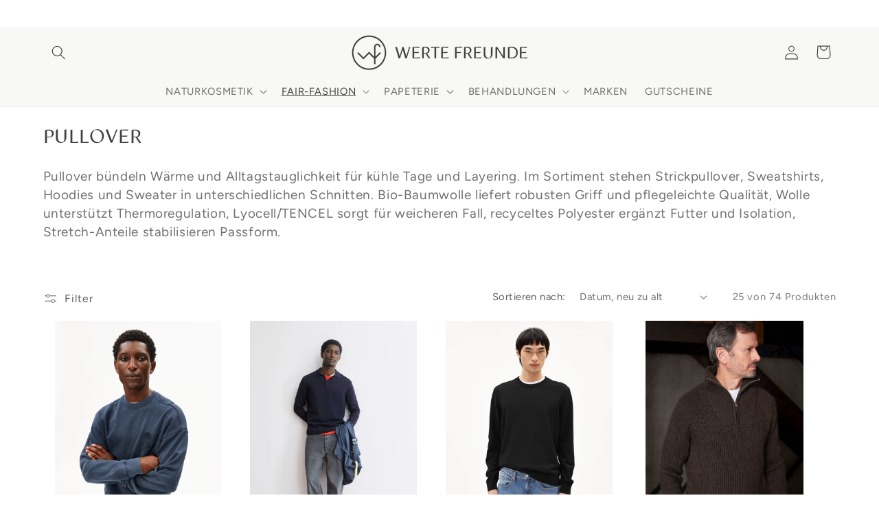

--- FILE ---
content_type: text/html; charset=utf-8
request_url: https://wertefreunde.de/collections/pullover/Herren
body_size: 52911
content:
<!doctype html>
<html class="no-js" lang="de">
  <head>
<!-- Start of Booster Apps Seo-0.1--><title>Pullover: Strick, Sweat, Hoodie für Wärme | WERTE FREUNDE–Translation missing: de.general.meta.tags</title><meta name="description" content="Pullover &amp; Sweats: Strickpullover, Sweatshirts und Hoodies. Bio-Baumwolle, Wolle, Lyocell/TENCEL. Online bestellen, Anprobe Hamburg." /><!-- end of Booster Apps SEO -->

    <meta charset="utf-8">
    <meta http-equiv="X-UA-Compatible" content="IE=edge">
    <meta name="viewport" content="width=device-width,initial-scale=1">
    <meta name="theme-color" content="">
    <link rel="canonical" href="https://wertefreunde.de/collections/pullover/herren"><link rel="icon" type="image/png" href="//wertefreunde.de/cdn/shop/files/WF_Logo_Quer-5.jpg?crop=center&height=32&v=1694863280&width=32"><link rel="preconnect" href="https://fonts.shopifycdn.com" crossorigin>

    

    

<meta property="og:site_name" content="WERTE FREUNDE">
<meta property="og:url" content="https://wertefreunde.de/collections/pullover/herren">
<meta property="og:title" content="Pullover: Strick, Sweat, Hoodie für Wärme | WERTE FREUNDE">
<meta property="og:type" content="website">
<meta property="og:description" content="Pullover &amp; Sweats: Strickpullover, Sweatshirts und Hoodies. Bio-Baumwolle, Wolle, Lyocell/TENCEL. Online bestellen, Anprobe Hamburg."><meta property="og:image" content="http://wertefreunde.de/cdn/shop/collections/30002833-2746_P01_20_1_jpg.webp?v=1708366772">
  <meta property="og:image:secure_url" content="https://wertefreunde.de/cdn/shop/collections/30002833-2746_P01_20_1_jpg.webp?v=1708366772">
  <meta property="og:image:width" content="1920">
  <meta property="og:image:height" content="2766"><meta name="twitter:card" content="summary_large_image">
<meta name="twitter:title" content="Pullover: Strick, Sweat, Hoodie für Wärme | WERTE FREUNDE">
<meta name="twitter:description" content="Pullover &amp; Sweats: Strickpullover, Sweatshirts und Hoodies. Bio-Baumwolle, Wolle, Lyocell/TENCEL. Online bestellen, Anprobe Hamburg.">


    <script src="//wertefreunde.de/cdn/shop/t/27/assets/constants.js?v=58251544750838685771707511820" defer="defer"></script>
    <script src="//wertefreunde.de/cdn/shop/t/27/assets/pubsub.js?v=158357773527763999511707511822" defer="defer"></script>
    <script src="//wertefreunde.de/cdn/shop/t/27/assets/global.js?v=37284204640041572741707511821" defer="defer"></script><script src="//wertefreunde.de/cdn/shop/t/27/assets/animations.js?v=88693664871331136111707511821" defer="defer"></script><script>window.performance && window.performance.mark && window.performance.mark('shopify.content_for_header.start');</script><meta id="shopify-digital-wallet" name="shopify-digital-wallet" content="/52910391493/digital_wallets/dialog">
<meta name="shopify-checkout-api-token" content="fc83ad58fa9da12169cdc162267adab9">
<meta id="in-context-paypal-metadata" data-shop-id="52910391493" data-venmo-supported="false" data-environment="production" data-locale="de_DE" data-paypal-v4="true" data-currency="EUR">
<link rel="alternate" type="application/atom+xml" title="Feed" href="/collections/pullover/Herren.atom" />
<link rel="next" href="/collections/pullover/Herren?page=2">
<link rel="alternate" type="application/json+oembed" href="https://wertefreunde.de/collections/pullover/herren.oembed">
<script async="async" src="/checkouts/internal/preloads.js?locale=de-DE"></script>
<link rel="preconnect" href="https://shop.app" crossorigin="anonymous">
<script async="async" src="https://shop.app/checkouts/internal/preloads.js?locale=de-DE&shop_id=52910391493" crossorigin="anonymous"></script>
<script id="apple-pay-shop-capabilities" type="application/json">{"shopId":52910391493,"countryCode":"DE","currencyCode":"EUR","merchantCapabilities":["supports3DS"],"merchantId":"gid:\/\/shopify\/Shop\/52910391493","merchantName":"WERTE FREUNDE","requiredBillingContactFields":["postalAddress","email"],"requiredShippingContactFields":["postalAddress","email"],"shippingType":"shipping","supportedNetworks":["visa","maestro","masterCard","amex"],"total":{"type":"pending","label":"WERTE FREUNDE","amount":"1.00"},"shopifyPaymentsEnabled":true,"supportsSubscriptions":true}</script>
<script id="shopify-features" type="application/json">{"accessToken":"fc83ad58fa9da12169cdc162267adab9","betas":["rich-media-storefront-analytics"],"domain":"wertefreunde.de","predictiveSearch":true,"shopId":52910391493,"locale":"de"}</script>
<script>var Shopify = Shopify || {};
Shopify.shop = "werte-freunde.myshopify.com";
Shopify.locale = "de";
Shopify.currency = {"active":"EUR","rate":"1.0"};
Shopify.country = "DE";
Shopify.theme = {"name":"Dawn - WERTE FREUNDE 2024","id":148963295498,"schema_name":"Dawn","schema_version":"13.0.0","theme_store_id":887,"role":"main"};
Shopify.theme.handle = "null";
Shopify.theme.style = {"id":null,"handle":null};
Shopify.cdnHost = "wertefreunde.de/cdn";
Shopify.routes = Shopify.routes || {};
Shopify.routes.root = "/";</script>
<script type="module">!function(o){(o.Shopify=o.Shopify||{}).modules=!0}(window);</script>
<script>!function(o){function n(){var o=[];function n(){o.push(Array.prototype.slice.apply(arguments))}return n.q=o,n}var t=o.Shopify=o.Shopify||{};t.loadFeatures=n(),t.autoloadFeatures=n()}(window);</script>
<script>
  window.ShopifyPay = window.ShopifyPay || {};
  window.ShopifyPay.apiHost = "shop.app\/pay";
  window.ShopifyPay.redirectState = null;
</script>
<script id="shop-js-analytics" type="application/json">{"pageType":"collection"}</script>
<script defer="defer" async type="module" src="//wertefreunde.de/cdn/shopifycloud/shop-js/modules/v2/client.init-shop-cart-sync_e98Ab_XN.de.esm.js"></script>
<script defer="defer" async type="module" src="//wertefreunde.de/cdn/shopifycloud/shop-js/modules/v2/chunk.common_Pcw9EP95.esm.js"></script>
<script defer="defer" async type="module" src="//wertefreunde.de/cdn/shopifycloud/shop-js/modules/v2/chunk.modal_CzmY4ZhL.esm.js"></script>
<script type="module">
  await import("//wertefreunde.de/cdn/shopifycloud/shop-js/modules/v2/client.init-shop-cart-sync_e98Ab_XN.de.esm.js");
await import("//wertefreunde.de/cdn/shopifycloud/shop-js/modules/v2/chunk.common_Pcw9EP95.esm.js");
await import("//wertefreunde.de/cdn/shopifycloud/shop-js/modules/v2/chunk.modal_CzmY4ZhL.esm.js");

  window.Shopify.SignInWithShop?.initShopCartSync?.({"fedCMEnabled":true,"windoidEnabled":true});

</script>
<script>
  window.Shopify = window.Shopify || {};
  if (!window.Shopify.featureAssets) window.Shopify.featureAssets = {};
  window.Shopify.featureAssets['shop-js'] = {"shop-cart-sync":["modules/v2/client.shop-cart-sync_DazCVyJ3.de.esm.js","modules/v2/chunk.common_Pcw9EP95.esm.js","modules/v2/chunk.modal_CzmY4ZhL.esm.js"],"init-fed-cm":["modules/v2/client.init-fed-cm_D0AulfmK.de.esm.js","modules/v2/chunk.common_Pcw9EP95.esm.js","modules/v2/chunk.modal_CzmY4ZhL.esm.js"],"shop-cash-offers":["modules/v2/client.shop-cash-offers_BISyWFEA.de.esm.js","modules/v2/chunk.common_Pcw9EP95.esm.js","modules/v2/chunk.modal_CzmY4ZhL.esm.js"],"shop-login-button":["modules/v2/client.shop-login-button_D_c1vx_E.de.esm.js","modules/v2/chunk.common_Pcw9EP95.esm.js","modules/v2/chunk.modal_CzmY4ZhL.esm.js"],"pay-button":["modules/v2/client.pay-button_CHADzJ4g.de.esm.js","modules/v2/chunk.common_Pcw9EP95.esm.js","modules/v2/chunk.modal_CzmY4ZhL.esm.js"],"shop-button":["modules/v2/client.shop-button_CQnD2U3v.de.esm.js","modules/v2/chunk.common_Pcw9EP95.esm.js","modules/v2/chunk.modal_CzmY4ZhL.esm.js"],"avatar":["modules/v2/client.avatar_BTnouDA3.de.esm.js"],"init-windoid":["modules/v2/client.init-windoid_CmA0-hrC.de.esm.js","modules/v2/chunk.common_Pcw9EP95.esm.js","modules/v2/chunk.modal_CzmY4ZhL.esm.js"],"init-shop-for-new-customer-accounts":["modules/v2/client.init-shop-for-new-customer-accounts_BCzC_Mib.de.esm.js","modules/v2/client.shop-login-button_D_c1vx_E.de.esm.js","modules/v2/chunk.common_Pcw9EP95.esm.js","modules/v2/chunk.modal_CzmY4ZhL.esm.js"],"init-shop-email-lookup-coordinator":["modules/v2/client.init-shop-email-lookup-coordinator_DYzOit4u.de.esm.js","modules/v2/chunk.common_Pcw9EP95.esm.js","modules/v2/chunk.modal_CzmY4ZhL.esm.js"],"init-shop-cart-sync":["modules/v2/client.init-shop-cart-sync_e98Ab_XN.de.esm.js","modules/v2/chunk.common_Pcw9EP95.esm.js","modules/v2/chunk.modal_CzmY4ZhL.esm.js"],"shop-toast-manager":["modules/v2/client.shop-toast-manager_Bc-1elH8.de.esm.js","modules/v2/chunk.common_Pcw9EP95.esm.js","modules/v2/chunk.modal_CzmY4ZhL.esm.js"],"init-customer-accounts":["modules/v2/client.init-customer-accounts_CqlRHmZs.de.esm.js","modules/v2/client.shop-login-button_D_c1vx_E.de.esm.js","modules/v2/chunk.common_Pcw9EP95.esm.js","modules/v2/chunk.modal_CzmY4ZhL.esm.js"],"init-customer-accounts-sign-up":["modules/v2/client.init-customer-accounts-sign-up_DZmBw6yB.de.esm.js","modules/v2/client.shop-login-button_D_c1vx_E.de.esm.js","modules/v2/chunk.common_Pcw9EP95.esm.js","modules/v2/chunk.modal_CzmY4ZhL.esm.js"],"shop-follow-button":["modules/v2/client.shop-follow-button_Cx-w7rSq.de.esm.js","modules/v2/chunk.common_Pcw9EP95.esm.js","modules/v2/chunk.modal_CzmY4ZhL.esm.js"],"checkout-modal":["modules/v2/client.checkout-modal_Djjmh8qM.de.esm.js","modules/v2/chunk.common_Pcw9EP95.esm.js","modules/v2/chunk.modal_CzmY4ZhL.esm.js"],"shop-login":["modules/v2/client.shop-login_DMZMgoZf.de.esm.js","modules/v2/chunk.common_Pcw9EP95.esm.js","modules/v2/chunk.modal_CzmY4ZhL.esm.js"],"lead-capture":["modules/v2/client.lead-capture_SqejaEd8.de.esm.js","modules/v2/chunk.common_Pcw9EP95.esm.js","modules/v2/chunk.modal_CzmY4ZhL.esm.js"],"payment-terms":["modules/v2/client.payment-terms_DUeEqFTJ.de.esm.js","modules/v2/chunk.common_Pcw9EP95.esm.js","modules/v2/chunk.modal_CzmY4ZhL.esm.js"]};
</script>
<script id="__st">var __st={"a":52910391493,"offset":3600,"reqid":"73b2ab7a-7205-40d7-9b57-afe265e619f5-1769446896","pageurl":"wertefreunde.de\/collections\/pullover\/Herren","u":"87e6aee626cf","p":"collection","rtyp":"collection","rid":240630300869};</script>
<script>window.ShopifyPaypalV4VisibilityTracking = true;</script>
<script id="captcha-bootstrap">!function(){'use strict';const t='contact',e='account',n='new_comment',o=[[t,t],['blogs',n],['comments',n],[t,'customer']],c=[[e,'customer_login'],[e,'guest_login'],[e,'recover_customer_password'],[e,'create_customer']],r=t=>t.map((([t,e])=>`form[action*='/${t}']:not([data-nocaptcha='true']) input[name='form_type'][value='${e}']`)).join(','),a=t=>()=>t?[...document.querySelectorAll(t)].map((t=>t.form)):[];function s(){const t=[...o],e=r(t);return a(e)}const i='password',u='form_key',d=['recaptcha-v3-token','g-recaptcha-response','h-captcha-response',i],f=()=>{try{return window.sessionStorage}catch{return}},m='__shopify_v',_=t=>t.elements[u];function p(t,e,n=!1){try{const o=window.sessionStorage,c=JSON.parse(o.getItem(e)),{data:r}=function(t){const{data:e,action:n}=t;return t[m]||n?{data:e,action:n}:{data:t,action:n}}(c);for(const[e,n]of Object.entries(r))t.elements[e]&&(t.elements[e].value=n);n&&o.removeItem(e)}catch(o){console.error('form repopulation failed',{error:o})}}const l='form_type',E='cptcha';function T(t){t.dataset[E]=!0}const w=window,h=w.document,L='Shopify',v='ce_forms',y='captcha';let A=!1;((t,e)=>{const n=(g='f06e6c50-85a8-45c8-87d0-21a2b65856fe',I='https://cdn.shopify.com/shopifycloud/storefront-forms-hcaptcha/ce_storefront_forms_captcha_hcaptcha.v1.5.2.iife.js',D={infoText:'Durch hCaptcha geschützt',privacyText:'Datenschutz',termsText:'Allgemeine Geschäftsbedingungen'},(t,e,n)=>{const o=w[L][v],c=o.bindForm;if(c)return c(t,g,e,D).then(n);var r;o.q.push([[t,g,e,D],n]),r=I,A||(h.body.append(Object.assign(h.createElement('script'),{id:'captcha-provider',async:!0,src:r})),A=!0)});var g,I,D;w[L]=w[L]||{},w[L][v]=w[L][v]||{},w[L][v].q=[],w[L][y]=w[L][y]||{},w[L][y].protect=function(t,e){n(t,void 0,e),T(t)},Object.freeze(w[L][y]),function(t,e,n,w,h,L){const[v,y,A,g]=function(t,e,n){const i=e?o:[],u=t?c:[],d=[...i,...u],f=r(d),m=r(i),_=r(d.filter((([t,e])=>n.includes(e))));return[a(f),a(m),a(_),s()]}(w,h,L),I=t=>{const e=t.target;return e instanceof HTMLFormElement?e:e&&e.form},D=t=>v().includes(t);t.addEventListener('submit',(t=>{const e=I(t);if(!e)return;const n=D(e)&&!e.dataset.hcaptchaBound&&!e.dataset.recaptchaBound,o=_(e),c=g().includes(e)&&(!o||!o.value);(n||c)&&t.preventDefault(),c&&!n&&(function(t){try{if(!f())return;!function(t){const e=f();if(!e)return;const n=_(t);if(!n)return;const o=n.value;o&&e.removeItem(o)}(t);const e=Array.from(Array(32),(()=>Math.random().toString(36)[2])).join('');!function(t,e){_(t)||t.append(Object.assign(document.createElement('input'),{type:'hidden',name:u})),t.elements[u].value=e}(t,e),function(t,e){const n=f();if(!n)return;const o=[...t.querySelectorAll(`input[type='${i}']`)].map((({name:t})=>t)),c=[...d,...o],r={};for(const[a,s]of new FormData(t).entries())c.includes(a)||(r[a]=s);n.setItem(e,JSON.stringify({[m]:1,action:t.action,data:r}))}(t,e)}catch(e){console.error('failed to persist form',e)}}(e),e.submit())}));const S=(t,e)=>{t&&!t.dataset[E]&&(n(t,e.some((e=>e===t))),T(t))};for(const o of['focusin','change'])t.addEventListener(o,(t=>{const e=I(t);D(e)&&S(e,y())}));const B=e.get('form_key'),M=e.get(l),P=B&&M;t.addEventListener('DOMContentLoaded',(()=>{const t=y();if(P)for(const e of t)e.elements[l].value===M&&p(e,B);[...new Set([...A(),...v().filter((t=>'true'===t.dataset.shopifyCaptcha))])].forEach((e=>S(e,t)))}))}(h,new URLSearchParams(w.location.search),n,t,e,['guest_login'])})(!0,!1)}();</script>
<script integrity="sha256-4kQ18oKyAcykRKYeNunJcIwy7WH5gtpwJnB7kiuLZ1E=" data-source-attribution="shopify.loadfeatures" defer="defer" src="//wertefreunde.de/cdn/shopifycloud/storefront/assets/storefront/load_feature-a0a9edcb.js" crossorigin="anonymous"></script>
<script crossorigin="anonymous" defer="defer" src="//wertefreunde.de/cdn/shopifycloud/storefront/assets/shopify_pay/storefront-65b4c6d7.js?v=20250812"></script>
<script data-source-attribution="shopify.dynamic_checkout.dynamic.init">var Shopify=Shopify||{};Shopify.PaymentButton=Shopify.PaymentButton||{isStorefrontPortableWallets:!0,init:function(){window.Shopify.PaymentButton.init=function(){};var t=document.createElement("script");t.src="https://wertefreunde.de/cdn/shopifycloud/portable-wallets/latest/portable-wallets.de.js",t.type="module",document.head.appendChild(t)}};
</script>
<script data-source-attribution="shopify.dynamic_checkout.buyer_consent">
  function portableWalletsHideBuyerConsent(e){var t=document.getElementById("shopify-buyer-consent"),n=document.getElementById("shopify-subscription-policy-button");t&&n&&(t.classList.add("hidden"),t.setAttribute("aria-hidden","true"),n.removeEventListener("click",e))}function portableWalletsShowBuyerConsent(e){var t=document.getElementById("shopify-buyer-consent"),n=document.getElementById("shopify-subscription-policy-button");t&&n&&(t.classList.remove("hidden"),t.removeAttribute("aria-hidden"),n.addEventListener("click",e))}window.Shopify?.PaymentButton&&(window.Shopify.PaymentButton.hideBuyerConsent=portableWalletsHideBuyerConsent,window.Shopify.PaymentButton.showBuyerConsent=portableWalletsShowBuyerConsent);
</script>
<script data-source-attribution="shopify.dynamic_checkout.cart.bootstrap">document.addEventListener("DOMContentLoaded",(function(){function t(){return document.querySelector("shopify-accelerated-checkout-cart, shopify-accelerated-checkout")}if(t())Shopify.PaymentButton.init();else{new MutationObserver((function(e,n){t()&&(Shopify.PaymentButton.init(),n.disconnect())})).observe(document.body,{childList:!0,subtree:!0})}}));
</script>
<script id='scb4127' type='text/javascript' async='' src='https://wertefreunde.de/cdn/shopifycloud/privacy-banner/storefront-banner.js'></script><link id="shopify-accelerated-checkout-styles" rel="stylesheet" media="screen" href="https://wertefreunde.de/cdn/shopifycloud/portable-wallets/latest/accelerated-checkout-backwards-compat.css" crossorigin="anonymous">
<style id="shopify-accelerated-checkout-cart">
        #shopify-buyer-consent {
  margin-top: 1em;
  display: inline-block;
  width: 100%;
}

#shopify-buyer-consent.hidden {
  display: none;
}

#shopify-subscription-policy-button {
  background: none;
  border: none;
  padding: 0;
  text-decoration: underline;
  font-size: inherit;
  cursor: pointer;
}

#shopify-subscription-policy-button::before {
  box-shadow: none;
}

      </style>
<script id="sections-script" data-sections="header" defer="defer" src="//wertefreunde.de/cdn/shop/t/27/compiled_assets/scripts.js?v=36137"></script>
<script>window.performance && window.performance.mark && window.performance.mark('shopify.content_for_header.end');</script>


    <style data-shopify>
            @font-face {
  font-family: Figtree;
  font-weight: 400;
  font-style: normal;
  font-display: swap;
  src: url("//wertefreunde.de/cdn/fonts/figtree/figtree_n4.3c0838aba1701047e60be6a99a1b0a40ce9b8419.woff2") format("woff2"),
       url("//wertefreunde.de/cdn/fonts/figtree/figtree_n4.c0575d1db21fc3821f17fd6617d3dee552312137.woff") format("woff");
}

            @font-face {
  font-family: Figtree;
  font-weight: 700;
  font-style: normal;
  font-display: swap;
  src: url("//wertefreunde.de/cdn/fonts/figtree/figtree_n7.2fd9bfe01586148e644724096c9d75e8c7a90e55.woff2") format("woff2"),
       url("//wertefreunde.de/cdn/fonts/figtree/figtree_n7.ea05de92d862f9594794ab281c4c3a67501ef5fc.woff") format("woff");
}

            @font-face {
  font-family: Figtree;
  font-weight: 400;
  font-style: italic;
  font-display: swap;
  src: url("//wertefreunde.de/cdn/fonts/figtree/figtree_i4.89f7a4275c064845c304a4cf8a4a586060656db2.woff2") format("woff2"),
       url("//wertefreunde.de/cdn/fonts/figtree/figtree_i4.6f955aaaafc55a22ffc1f32ecf3756859a5ad3e2.woff") format("woff");
}

            @font-face {
  font-family: Figtree;
  font-weight: 700;
  font-style: italic;
  font-display: swap;
  src: url("//wertefreunde.de/cdn/fonts/figtree/figtree_i7.06add7096a6f2ab742e09ec7e498115904eda1fe.woff2") format("woff2"),
       url("//wertefreunde.de/cdn/fonts/figtree/figtree_i7.ee584b5fcaccdbb5518c0228158941f8df81b101.woff") format("woff");
}

            @font-face {
  font-family: Figtree;
  font-weight: 400;
  font-style: normal;
  font-display: swap;
  src: url("//wertefreunde.de/cdn/fonts/figtree/figtree_n4.3c0838aba1701047e60be6a99a1b0a40ce9b8419.woff2") format("woff2"),
       url("//wertefreunde.de/cdn/fonts/figtree/figtree_n4.c0575d1db21fc3821f17fd6617d3dee552312137.woff") format("woff");
}


            
              :root,
              .color-background-1 {
                --color-background: 255,255,255;
              
                --gradient-background: #ffffff;
              

              

              --color-foreground: 64,63,62;
              --color-background-contrast: 191,191,191;
              --color-shadow: 64,63,62;
              --color-button: 64,63,62;
              --color-button-text: 248,248,246;
              --color-secondary-button: 255,255,255;
              --color-secondary-button-text: 64,63,62;
              --color-link: 64,63,62;
              --color-badge-foreground: 64,63,62;
              --color-badge-background: 255,255,255;
              --color-badge-border: 64,63,62;
              --payment-terms-background-color: rgb(255 255 255);
            }
            
              
              .color-background-2 {
                --color-background: 248,248,246;
              
                --gradient-background: #f8f8f6;
              

              

              --color-foreground: 64,63,62;
              --color-background-contrast: 192,192,174;
              --color-shadow: 64,63,62;
              --color-button: 64,63,62;
              --color-button-text: 248,248,246;
              --color-secondary-button: 248,248,246;
              --color-secondary-button-text: 64,63,62;
              --color-link: 64,63,62;
              --color-badge-foreground: 64,63,62;
              --color-badge-background: 248,248,246;
              --color-badge-border: 64,63,62;
              --payment-terms-background-color: rgb(248 248 246);
            }
            
              
              .color-inverse {
                --color-background: 245,245,245;
              
                --gradient-background: #f5f5f5;
              

              

              --color-foreground: 255,255,255;
              --color-background-contrast: 181,181,181;
              --color-shadow: 64,63,62;
              --color-button: 64,63,62;
              --color-button-text: 255,255,255;
              --color-secondary-button: 245,245,245;
              --color-secondary-button-text: 255,255,255;
              --color-link: 255,255,255;
              --color-badge-foreground: 255,255,255;
              --color-badge-background: 245,245,245;
              --color-badge-border: 255,255,255;
              --payment-terms-background-color: rgb(245 245 245);
            }
            
              
              .color-accent-1 {
                --color-background: 64,63,62;
              
                --gradient-background: #403f3e;
              

              

              --color-foreground: 248,248,246;
              --color-background-contrast: 77,76,75;
              --color-shadow: 64,63,62;
              --color-button: 248,248,246;
              --color-button-text: 64,63,62;
              --color-secondary-button: 64,63,62;
              --color-secondary-button-text: 248,248,246;
              --color-link: 248,248,246;
              --color-badge-foreground: 248,248,246;
              --color-badge-background: 64,63,62;
              --color-badge-border: 248,248,246;
              --payment-terms-background-color: rgb(64 63 62);
            }
            
              
              .color-accent-2 {
                --color-background: 95,129,85;
              
                --gradient-background: #5f8155;
              

              

              --color-foreground: 255,255,255;
              --color-background-contrast: 38,52,34;
              --color-shadow: 95,90,85;
              --color-button: 248,248,246;
              --color-button-text: 95,129,85;
              --color-secondary-button: 95,129,85;
              --color-secondary-button-text: 248,248,246;
              --color-link: 248,248,246;
              --color-badge-foreground: 255,255,255;
              --color-badge-background: 95,129,85;
              --color-badge-border: 255,255,255;
              --payment-terms-background-color: rgb(95 129 85);
            }
            
              
              .color-scheme-50c9c97c-84c0-44fa-b8e0-3301e5a97059 {
                --color-background: 248,248,246;
              
                --gradient-background: linear-gradient(90deg, rgba(248, 248, 246, 0.8828), rgba(248, 248, 246, 0.8548) 100%);
              

              

              --color-foreground: 64,63,62;
              --color-background-contrast: 192,192,174;
              --color-shadow: 64,63,62;
              --color-button: 64,63,62;
              --color-button-text: 248,248,246;
              --color-secondary-button: 248,248,246;
              --color-secondary-button-text: 64,63,62;
              --color-link: 64,63,62;
              --color-badge-foreground: 64,63,62;
              --color-badge-background: 248,248,246;
              --color-badge-border: 64,63,62;
              --payment-terms-background-color: rgb(248 248 246);
            }
            
              
              .color-scheme-3ec827b0-c9b1-4a80-8e38-0bad9350aecc {
                --color-background: 255,255,255;
              
                --gradient-background: linear-gradient(90deg, rgba(248, 248, 246, 0), rgba(95, 129, 85, 0) 100%);
              

              

              --color-foreground: 255,255,255;
              --color-background-contrast: 191,191,191;
              --color-shadow: 95,90,85;
              --color-button: 230,203,145;
              --color-button-text: 255,255,255;
              --color-secondary-button: 255,255,255;
              --color-secondary-button-text: 255,255,255;
              --color-link: 255,255,255;
              --color-badge-foreground: 255,255,255;
              --color-badge-background: 255,255,255;
              --color-badge-border: 255,255,255;
              --payment-terms-background-color: rgb(255 255 255);
            }
            
              
              .color-scheme-1a437aa0-7efb-4aff-aa2c-c628a349e6cc {
                --color-background: 248,248,246;
              
                --gradient-background: #f8f8f6;
              

              

              --color-foreground: 64,63,62;
              --color-background-contrast: 192,192,174;
              --color-shadow: 64,63,62;
              --color-button: 245,245,245;
              --color-button-text: 64,63,62;
              --color-secondary-button: 248,248,246;
              --color-secondary-button-text: 64,63,62;
              --color-link: 64,63,62;
              --color-badge-foreground: 64,63,62;
              --color-badge-background: 248,248,246;
              --color-badge-border: 64,63,62;
              --payment-terms-background-color: rgb(248 248 246);
            }
            
              
              .color-scheme-79a48a5f-9cd0-4707-bb34-e71666db9275 {
                --color-background: 255,255,255;
              
                --gradient-background: #ffffff;
              

              

              --color-foreground: 95,129,85;
              --color-background-contrast: 191,191,191;
              --color-shadow: 64,63,62;
              --color-button: 64,63,62;
              --color-button-text: 248,248,246;
              --color-secondary-button: 255,255,255;
              --color-secondary-button-text: 64,63,62;
              --color-link: 64,63,62;
              --color-badge-foreground: 95,129,85;
              --color-badge-background: 255,255,255;
              --color-badge-border: 95,129,85;
              --payment-terms-background-color: rgb(255 255 255);
            }
            
              
              .color-scheme-de063f85-a824-4aeb-8f17-b73e9593f5d8 {
                --color-background: 210,217,207;
              
                --gradient-background: #d2d9cf;
              

              

              --color-foreground: 64,63,62;
              --color-background-contrast: 143,161,136;
              --color-shadow: 64,63,62;
              --color-button: 248,248,246;
              --color-button-text: 64,63,62;
              --color-secondary-button: 210,217,207;
              --color-secondary-button-text: 64,63,62;
              --color-link: 64,63,62;
              --color-badge-foreground: 64,63,62;
              --color-badge-background: 210,217,207;
              --color-badge-border: 64,63,62;
              --payment-terms-background-color: rgb(210 217 207);
            }
            
              
              .color-scheme-5ecd2c01-9c8d-4444-808e-48d82091d226 {
                --color-background: 225,201,185;
              
                --gradient-background: #e1c9b9;
              

              

              --color-foreground: 255,255,255;
              --color-background-contrast: 187,132,96;
              --color-shadow: 64,63,62;
              --color-button: 225,201,185;
              --color-button-text: 255,255,255;
              --color-secondary-button: 225,201,185;
              --color-secondary-button-text: 255,255,255;
              --color-link: 255,255,255;
              --color-badge-foreground: 255,255,255;
              --color-badge-background: 225,201,185;
              --color-badge-border: 255,255,255;
              --payment-terms-background-color: rgb(225 201 185);
            }
            
              
              .color-scheme-903e0f34-c7e1-455b-a572-50624c2cf1bb {
                --color-background: 217,205,216;
              
                --gradient-background: #d9cdd8;
              

              

              --color-foreground: 64,63,62;
              --color-background-contrast: 162,133,159;
              --color-shadow: 64,63,62;
              --color-button: 248,248,246;
              --color-button-text: 248,248,246;
              --color-secondary-button: 217,205,216;
              --color-secondary-button-text: 64,63,62;
              --color-link: 64,63,62;
              --color-badge-foreground: 64,63,62;
              --color-badge-background: 217,205,216;
              --color-badge-border: 64,63,62;
              --payment-terms-background-color: rgb(217 205 216);
            }
            

            body, .color-background-1, .color-background-2, .color-inverse, .color-accent-1, .color-accent-2, .color-scheme-50c9c97c-84c0-44fa-b8e0-3301e5a97059, .color-scheme-3ec827b0-c9b1-4a80-8e38-0bad9350aecc, .color-scheme-1a437aa0-7efb-4aff-aa2c-c628a349e6cc, .color-scheme-79a48a5f-9cd0-4707-bb34-e71666db9275, .color-scheme-de063f85-a824-4aeb-8f17-b73e9593f5d8, .color-scheme-5ecd2c01-9c8d-4444-808e-48d82091d226, .color-scheme-903e0f34-c7e1-455b-a572-50624c2cf1bb {
              color: rgba(var(--color-foreground), 0.75);
              background-color: rgb(var(--color-background));
            }

            :root {
              --font-body-family: Figtree, sans-serif;
              --font-body-style: normal;
              --font-body-weight: 400;
              --font-body-weight-bold: 700;

              --font-heading-family: Figtree, sans-serif;
              --font-heading-style: normal;
              --font-heading-weight: 400;

              --font-body-scale: 1.05;
              --font-heading-scale: 1.0;

              --media-padding: px;
              --media-border-opacity: 0.05;
              --media-border-width: 1px;
              --media-radius: 0px;
              --media-shadow-opacity: 0.0;
              --media-shadow-horizontal-offset: 0px;
              --media-shadow-vertical-offset: 4px;
              --media-shadow-blur-radius: 5px;
              --media-shadow-visible: 0;

              --page-width: 120rem;
              --page-width-margin: 0rem;

              --product-card-image-padding: 0.0rem;
              --product-card-corner-radius: 0.0rem;
              --product-card-text-alignment: left;
              --product-card-border-width: 0.0rem;
              --product-card-border-opacity: 0.0;
              --product-card-shadow-opacity: 0.0;
              --product-card-shadow-visible: 0;
              --product-card-shadow-horizontal-offset: 0.0rem;
              --product-card-shadow-vertical-offset: 0.4rem;
              --product-card-shadow-blur-radius: 0.5rem;

              --collection-card-image-padding: 0.0rem;
              --collection-card-corner-radius: 0.2rem;
              --collection-card-text-alignment: center;
              --collection-card-border-width: 0.0rem;
              --collection-card-border-opacity: 0.0;
              --collection-card-shadow-opacity: 0.0;
              --collection-card-shadow-visible: 0;
              --collection-card-shadow-horizontal-offset: 0.0rem;
              --collection-card-shadow-vertical-offset: 0.4rem;
              --collection-card-shadow-blur-radius: 0.5rem;

              --blog-card-image-padding: 0.0rem;
              --blog-card-corner-radius: 0.4rem;
              --blog-card-text-alignment: left;
              --blog-card-border-width: 0.0rem;
              --blog-card-border-opacity: 0.05;
              --blog-card-shadow-opacity: 0.15;
              --blog-card-shadow-visible: 1;
              --blog-card-shadow-horizontal-offset: 0.0rem;
              --blog-card-shadow-vertical-offset: 0.4rem;
              --blog-card-shadow-blur-radius: 1.0rem;

              --badge-corner-radius: 0.4rem;

              --popup-border-width: 1px;
              --popup-border-opacity: 0.1;
              --popup-corner-radius: 0px;
              --popup-shadow-opacity: 0.05;
              --popup-shadow-horizontal-offset: 0px;
              --popup-shadow-vertical-offset: 4px;
              --popup-shadow-blur-radius: 5px;

              --drawer-border-width: 1px;
              --drawer-border-opacity: 0.1;
              --drawer-shadow-opacity: 0.0;
              --drawer-shadow-horizontal-offset: 0px;
              --drawer-shadow-vertical-offset: 4px;
              --drawer-shadow-blur-radius: 5px;

              --spacing-sections-desktop: 0px;
              --spacing-sections-mobile: 0px;

              --grid-desktop-vertical-spacing: 8px;
              --grid-desktop-horizontal-spacing: 8px;
              --grid-mobile-vertical-spacing: 4px;
              --grid-mobile-horizontal-spacing: 4px;

              --text-boxes-border-opacity: 0.1;
              --text-boxes-border-width: 0px;
              --text-boxes-radius: 0px;
              --text-boxes-shadow-opacity: 0.1;
              --text-boxes-shadow-visible: 1;
              --text-boxes-shadow-horizontal-offset: 0px;
              --text-boxes-shadow-vertical-offset: 4px;
              --text-boxes-shadow-blur-radius: 10px;

              --buttons-radius: 4px;
              --buttons-radius-outset: 5px;
              --buttons-border-width: 1px;
              --buttons-border-opacity: 0.5;
              --buttons-shadow-opacity: 0.2;
              --buttons-shadow-visible: 1;
              --buttons-shadow-horizontal-offset: 0px;
              --buttons-shadow-vertical-offset: 4px;
              --buttons-shadow-blur-radius: 10px;
              --buttons-border-offset: 0.3px;

              --inputs-radius: 0px;
              --inputs-border-width: 1px;
              --inputs-border-opacity: 0.55;
              --inputs-shadow-opacity: 0.0;
              --inputs-shadow-horizontal-offset: 0px;
              --inputs-margin-offset: 0px;
              --inputs-shadow-vertical-offset: 4px;
              --inputs-shadow-blur-radius: 5px;
              --inputs-radius-outset: 0px;

              --variant-pills-radius: 4px;
              --variant-pills-border-width: 1px;
              --variant-pills-border-opacity: 0.3;
              --variant-pills-shadow-opacity: 0.15;
              --variant-pills-shadow-horizontal-offset: 0px;
              --variant-pills-shadow-vertical-offset: 4px;
              --variant-pills-shadow-blur-radius: 10px;
            }

            *,
            *::before,
            *::after {
              box-sizing: inherit;
            }

            html {
              box-sizing: border-box;
              font-size: calc(var(--font-body-scale) * 62.5%);
              height: 100%;
            }

            body {
              display: grid;
              grid-template-rows: auto auto 1fr auto;
              grid-template-columns: 100%;
              min-height: 100%;
              margin: 0;
              font-size: 1.5rem;
              letter-spacing: 0.06rem;
              line-height: calc(1 + 0.8 / var(--font-body-scale));
              font-family: var(--font-body-family);
              font-style: var(--font-body-style);
              font-weight: var(--font-body-weight);
            }

            @media screen and (min-width: 750px) {
              body {
                font-size: 1.6rem;
              }
            }

      
            @font-face {
                    font-family: "Lorenz";
                    src: url(//wertefreunde.de/cdn/shop/files/Lorenz-Regular.woff?v=16618535865575081273) format("woff");
                    font-weight: normal;
                    font-style: normal;
                  }
    </style>

    <link href="//wertefreunde.de/cdn/shop/t/27/assets/base.css?v=93405971894151239851707511822" rel="stylesheet" type="text/css" media="all" />
<link rel="preload" as="font" href="//wertefreunde.de/cdn/fonts/figtree/figtree_n4.3c0838aba1701047e60be6a99a1b0a40ce9b8419.woff2" type="font/woff2" crossorigin><link rel="preload" as="font" href="//wertefreunde.de/cdn/fonts/figtree/figtree_n4.3c0838aba1701047e60be6a99a1b0a40ce9b8419.woff2" type="font/woff2" crossorigin><link
        rel="stylesheet"
        href="//wertefreunde.de/cdn/shop/t/27/assets/component-predictive-search.css?v=118923337488134913561707511821"
        media="print"
        onload="this.media='all'"
      ><script>
      document.documentElement.className = document.documentElement.className.replace('no-js', 'js');
      if (Shopify.designMode) {
        document.documentElement.classList.add('shopify-design-mode');
      }
    </script>
    
    

  <link href="https://monorail-edge.shopifysvc.com" rel="dns-prefetch">
<script>(function(){if ("sendBeacon" in navigator && "performance" in window) {try {var session_token_from_headers = performance.getEntriesByType('navigation')[0].serverTiming.find(x => x.name == '_s').description;} catch {var session_token_from_headers = undefined;}var session_cookie_matches = document.cookie.match(/_shopify_s=([^;]*)/);var session_token_from_cookie = session_cookie_matches && session_cookie_matches.length === 2 ? session_cookie_matches[1] : "";var session_token = session_token_from_headers || session_token_from_cookie || "";function handle_abandonment_event(e) {var entries = performance.getEntries().filter(function(entry) {return /monorail-edge.shopifysvc.com/.test(entry.name);});if (!window.abandonment_tracked && entries.length === 0) {window.abandonment_tracked = true;var currentMs = Date.now();var navigation_start = performance.timing.navigationStart;var payload = {shop_id: 52910391493,url: window.location.href,navigation_start,duration: currentMs - navigation_start,session_token,page_type: "collection"};window.navigator.sendBeacon("https://monorail-edge.shopifysvc.com/v1/produce", JSON.stringify({schema_id: "online_store_buyer_site_abandonment/1.1",payload: payload,metadata: {event_created_at_ms: currentMs,event_sent_at_ms: currentMs}}));}}window.addEventListener('pagehide', handle_abandonment_event);}}());</script>
<script id="web-pixels-manager-setup">(function e(e,d,r,n,o){if(void 0===o&&(o={}),!Boolean(null===(a=null===(i=window.Shopify)||void 0===i?void 0:i.analytics)||void 0===a?void 0:a.replayQueue)){var i,a;window.Shopify=window.Shopify||{};var t=window.Shopify;t.analytics=t.analytics||{};var s=t.analytics;s.replayQueue=[],s.publish=function(e,d,r){return s.replayQueue.push([e,d,r]),!0};try{self.performance.mark("wpm:start")}catch(e){}var l=function(){var e={modern:/Edge?\/(1{2}[4-9]|1[2-9]\d|[2-9]\d{2}|\d{4,})\.\d+(\.\d+|)|Firefox\/(1{2}[4-9]|1[2-9]\d|[2-9]\d{2}|\d{4,})\.\d+(\.\d+|)|Chrom(ium|e)\/(9{2}|\d{3,})\.\d+(\.\d+|)|(Maci|X1{2}).+ Version\/(15\.\d+|(1[6-9]|[2-9]\d|\d{3,})\.\d+)([,.]\d+|)( \(\w+\)|)( Mobile\/\w+|) Safari\/|Chrome.+OPR\/(9{2}|\d{3,})\.\d+\.\d+|(CPU[ +]OS|iPhone[ +]OS|CPU[ +]iPhone|CPU IPhone OS|CPU iPad OS)[ +]+(15[._]\d+|(1[6-9]|[2-9]\d|\d{3,})[._]\d+)([._]\d+|)|Android:?[ /-](13[3-9]|1[4-9]\d|[2-9]\d{2}|\d{4,})(\.\d+|)(\.\d+|)|Android.+Firefox\/(13[5-9]|1[4-9]\d|[2-9]\d{2}|\d{4,})\.\d+(\.\d+|)|Android.+Chrom(ium|e)\/(13[3-9]|1[4-9]\d|[2-9]\d{2}|\d{4,})\.\d+(\.\d+|)|SamsungBrowser\/([2-9]\d|\d{3,})\.\d+/,legacy:/Edge?\/(1[6-9]|[2-9]\d|\d{3,})\.\d+(\.\d+|)|Firefox\/(5[4-9]|[6-9]\d|\d{3,})\.\d+(\.\d+|)|Chrom(ium|e)\/(5[1-9]|[6-9]\d|\d{3,})\.\d+(\.\d+|)([\d.]+$|.*Safari\/(?![\d.]+ Edge\/[\d.]+$))|(Maci|X1{2}).+ Version\/(10\.\d+|(1[1-9]|[2-9]\d|\d{3,})\.\d+)([,.]\d+|)( \(\w+\)|)( Mobile\/\w+|) Safari\/|Chrome.+OPR\/(3[89]|[4-9]\d|\d{3,})\.\d+\.\d+|(CPU[ +]OS|iPhone[ +]OS|CPU[ +]iPhone|CPU IPhone OS|CPU iPad OS)[ +]+(10[._]\d+|(1[1-9]|[2-9]\d|\d{3,})[._]\d+)([._]\d+|)|Android:?[ /-](13[3-9]|1[4-9]\d|[2-9]\d{2}|\d{4,})(\.\d+|)(\.\d+|)|Mobile Safari.+OPR\/([89]\d|\d{3,})\.\d+\.\d+|Android.+Firefox\/(13[5-9]|1[4-9]\d|[2-9]\d{2}|\d{4,})\.\d+(\.\d+|)|Android.+Chrom(ium|e)\/(13[3-9]|1[4-9]\d|[2-9]\d{2}|\d{4,})\.\d+(\.\d+|)|Android.+(UC? ?Browser|UCWEB|U3)[ /]?(15\.([5-9]|\d{2,})|(1[6-9]|[2-9]\d|\d{3,})\.\d+)\.\d+|SamsungBrowser\/(5\.\d+|([6-9]|\d{2,})\.\d+)|Android.+MQ{2}Browser\/(14(\.(9|\d{2,})|)|(1[5-9]|[2-9]\d|\d{3,})(\.\d+|))(\.\d+|)|K[Aa][Ii]OS\/(3\.\d+|([4-9]|\d{2,})\.\d+)(\.\d+|)/},d=e.modern,r=e.legacy,n=navigator.userAgent;return n.match(d)?"modern":n.match(r)?"legacy":"unknown"}(),u="modern"===l?"modern":"legacy",c=(null!=n?n:{modern:"",legacy:""})[u],f=function(e){return[e.baseUrl,"/wpm","/b",e.hashVersion,"modern"===e.buildTarget?"m":"l",".js"].join("")}({baseUrl:d,hashVersion:r,buildTarget:u}),m=function(e){var d=e.version,r=e.bundleTarget,n=e.surface,o=e.pageUrl,i=e.monorailEndpoint;return{emit:function(e){var a=e.status,t=e.errorMsg,s=(new Date).getTime(),l=JSON.stringify({metadata:{event_sent_at_ms:s},events:[{schema_id:"web_pixels_manager_load/3.1",payload:{version:d,bundle_target:r,page_url:o,status:a,surface:n,error_msg:t},metadata:{event_created_at_ms:s}}]});if(!i)return console&&console.warn&&console.warn("[Web Pixels Manager] No Monorail endpoint provided, skipping logging."),!1;try{return self.navigator.sendBeacon.bind(self.navigator)(i,l)}catch(e){}var u=new XMLHttpRequest;try{return u.open("POST",i,!0),u.setRequestHeader("Content-Type","text/plain"),u.send(l),!0}catch(e){return console&&console.warn&&console.warn("[Web Pixels Manager] Got an unhandled error while logging to Monorail."),!1}}}}({version:r,bundleTarget:l,surface:e.surface,pageUrl:self.location.href,monorailEndpoint:e.monorailEndpoint});try{o.browserTarget=l,function(e){var d=e.src,r=e.async,n=void 0===r||r,o=e.onload,i=e.onerror,a=e.sri,t=e.scriptDataAttributes,s=void 0===t?{}:t,l=document.createElement("script"),u=document.querySelector("head"),c=document.querySelector("body");if(l.async=n,l.src=d,a&&(l.integrity=a,l.crossOrigin="anonymous"),s)for(var f in s)if(Object.prototype.hasOwnProperty.call(s,f))try{l.dataset[f]=s[f]}catch(e){}if(o&&l.addEventListener("load",o),i&&l.addEventListener("error",i),u)u.appendChild(l);else{if(!c)throw new Error("Did not find a head or body element to append the script");c.appendChild(l)}}({src:f,async:!0,onload:function(){if(!function(){var e,d;return Boolean(null===(d=null===(e=window.Shopify)||void 0===e?void 0:e.analytics)||void 0===d?void 0:d.initialized)}()){var d=window.webPixelsManager.init(e)||void 0;if(d){var r=window.Shopify.analytics;r.replayQueue.forEach((function(e){var r=e[0],n=e[1],o=e[2];d.publishCustomEvent(r,n,o)})),r.replayQueue=[],r.publish=d.publishCustomEvent,r.visitor=d.visitor,r.initialized=!0}}},onerror:function(){return m.emit({status:"failed",errorMsg:"".concat(f," has failed to load")})},sri:function(e){var d=/^sha384-[A-Za-z0-9+/=]+$/;return"string"==typeof e&&d.test(e)}(c)?c:"",scriptDataAttributes:o}),m.emit({status:"loading"})}catch(e){m.emit({status:"failed",errorMsg:(null==e?void 0:e.message)||"Unknown error"})}}})({shopId: 52910391493,storefrontBaseUrl: "https://wertefreunde.de",extensionsBaseUrl: "https://extensions.shopifycdn.com/cdn/shopifycloud/web-pixels-manager",monorailEndpoint: "https://monorail-edge.shopifysvc.com/unstable/produce_batch",surface: "storefront-renderer",enabledBetaFlags: ["2dca8a86"],webPixelsConfigList: [{"id":"shopify-app-pixel","configuration":"{}","eventPayloadVersion":"v1","runtimeContext":"STRICT","scriptVersion":"0450","apiClientId":"shopify-pixel","type":"APP","privacyPurposes":["ANALYTICS","MARKETING"]},{"id":"shopify-custom-pixel","eventPayloadVersion":"v1","runtimeContext":"LAX","scriptVersion":"0450","apiClientId":"shopify-pixel","type":"CUSTOM","privacyPurposes":["ANALYTICS","MARKETING"]}],isMerchantRequest: false,initData: {"shop":{"name":"WERTE FREUNDE","paymentSettings":{"currencyCode":"EUR"},"myshopifyDomain":"werte-freunde.myshopify.com","countryCode":"DE","storefrontUrl":"https:\/\/wertefreunde.de"},"customer":null,"cart":null,"checkout":null,"productVariants":[],"purchasingCompany":null},},"https://wertefreunde.de/cdn","fcfee988w5aeb613cpc8e4bc33m6693e112",{"modern":"","legacy":""},{"shopId":"52910391493","storefrontBaseUrl":"https:\/\/wertefreunde.de","extensionBaseUrl":"https:\/\/extensions.shopifycdn.com\/cdn\/shopifycloud\/web-pixels-manager","surface":"storefront-renderer","enabledBetaFlags":"[\"2dca8a86\"]","isMerchantRequest":"false","hashVersion":"fcfee988w5aeb613cpc8e4bc33m6693e112","publish":"custom","events":"[[\"page_viewed\",{}],[\"collection_viewed\",{\"collection\":{\"id\":\"240630300869\",\"title\":\"Pullover\",\"productVariants\":[{\"price\":{\"amount\":99.9,\"currencyCode\":\"EUR\"},\"product\":{\"title\":\"Armedangels - ICONIC Å GMT DYE SWEATSHIRT night sky washed\",\"vendor\":\"Armedangels\",\"id\":\"10357715861770\",\"untranslatedTitle\":\"Armedangels - ICONIC Å GMT DYE SWEATSHIRT night sky washed\",\"url\":\"\/products\/armedangels-iconic-a-gmt-dye-sweatshirt-night-sky-washed25\",\"type\":\"Pullover\"},\"id\":\"52373379219722\",\"image\":{\"src\":\"\/\/wertefreunde.de\/cdn\/shop\/files\/30008775-3512_P01.jpg?v=1767971300\"},\"sku\":\"10048599\",\"title\":\"S\",\"untranslatedTitle\":\"S\"},{\"price\":{\"amount\":99.9,\"currencyCode\":\"EUR\"},\"product\":{\"title\":\"Armedangels - LANGARM-STRICKPOLOSHIRT night sky\",\"vendor\":\"Armedangels\",\"id\":\"10357712716042\",\"untranslatedTitle\":\"Armedangels - LANGARM-STRICKPOLOSHIRT night sky\",\"url\":\"\/products\/armedangels-langarm-strickpoloshirt-night-sky25\",\"type\":\"Pullover\"},\"id\":\"52373371519242\",\"image\":{\"src\":\"\/\/wertefreunde.de\/cdn\/shop\/files\/30008196-1237_P01.jpg?v=1767972320\"},\"sku\":\"10048387\",\"title\":\"S\",\"untranslatedTitle\":\"S\"},{\"price\":{\"amount\":79.9,\"currencyCode\":\"EUR\"},\"product\":{\"title\":\"Armedangels - LOUKAA STRICKPULLOVER black\",\"vendor\":\"Armedangels\",\"id\":\"10357709635850\",\"untranslatedTitle\":\"Armedangels - LOUKAA STRICKPULLOVER black\",\"url\":\"\/products\/armedangels-loukaa-strickpullover-black25\",\"type\":\"Pullover\"},\"id\":\"52373359984906\",\"image\":{\"src\":\"\/\/wertefreunde.de\/cdn\/shop\/files\/30007473-105_P01_20_4.jpg?v=1767972727\"},\"sku\":\"10048246\",\"title\":\"S\",\"untranslatedTitle\":\"S\"},{\"price\":{\"amount\":289.95,\"currencyCode\":\"EUR\"},\"product\":{\"title\":\"About Companions - NOLAN jumper brown\",\"vendor\":\"About Companions\",\"id\":\"10202044006666\",\"untranslatedTitle\":\"About Companions - NOLAN jumper brown\",\"url\":\"\/products\/about-companions-nolan-jumper-brown25\",\"type\":\"Pullover\"},\"id\":\"51702160326922\",\"image\":{\"src\":\"\/\/wertefreunde.de\/cdn\/shop\/files\/about-companions-pullover-s-about-companions-nolan-jumper-brown-46749071966474.jpg?v=1764999773\"},\"sku\":\"10047312\",\"title\":\"S\",\"untranslatedTitle\":\"S\"},{\"price\":{\"amount\":139.95,\"currencyCode\":\"EUR\"},\"product\":{\"title\":\"Thinking MU - DARK GREEN LUCIEN KNITTED SWEATER GREEN\",\"vendor\":\"Thinking MU\",\"id\":\"10197925200138\",\"untranslatedTitle\":\"Thinking MU - DARK GREEN LUCIEN KNITTED SWEATER GREEN\",\"url\":\"\/products\/thinking-mu-dark-green-lucien-knitted-sweater-green25\",\"type\":\"Pullover\"},\"id\":\"51672200544522\",\"image\":{\"src\":\"\/\/wertefreunde.de\/cdn\/shop\/files\/thinking-mu-pullover-xs-thinking-mu-dark-green-lucien-knitted-sweater-green-46701588513034.jpg?v=1764999880\"},\"sku\":\"10047253\",\"title\":\"XS\",\"untranslatedTitle\":\"XS\"},{\"price\":{\"amount\":118.96,\"currencyCode\":\"EUR\"},\"product\":{\"title\":\"Thinking MU - APRICOT EKAIZ KNITTED SWEATER ORANGE\",\"vendor\":\"Thinking MU\",\"id\":\"10197925167370\",\"untranslatedTitle\":\"Thinking MU - APRICOT EKAIZ KNITTED SWEATER ORANGE\",\"url\":\"\/products\/thinking-mu-apricot-ekaiz-knitted-sweater-orange25\",\"type\":\"Pullover\"},\"id\":\"51672200413450\",\"image\":{\"src\":\"\/\/wertefreunde.de\/cdn\/shop\/files\/thinking-mu-pullover-s-thinking-mu-apricot-ekaiz-knitted-sweater-orange-46701614235914.jpg?v=1764999675\"},\"sku\":\"10047249\",\"title\":\"S\",\"untranslatedTitle\":\"S\"},{\"price\":{\"amount\":109.95,\"currencyCode\":\"EUR\"},\"product\":{\"title\":\"recolution - Pullover LUPIN black\",\"vendor\":\"recolution\",\"id\":\"10197501804810\",\"untranslatedTitle\":\"recolution - Pullover LUPIN black\",\"url\":\"\/products\/recolution-pullover-lupin-black25\",\"type\":\"Pullover\"},\"id\":\"51669799665930\",\"image\":{\"src\":\"\/\/wertefreunde.de\/cdn\/shop\/files\/recolution-pullover-s-recolution-pullover-lupin-black-46901693350154.jpg?v=1765001001\"},\"sku\":\"10046988\",\"title\":\"S\",\"untranslatedTitle\":\"S\"},{\"price\":{\"amount\":109.95,\"currencyCode\":\"EUR\"},\"product\":{\"title\":\"recolution - Hoodie IVY black\",\"vendor\":\"recolution\",\"id\":\"10197501772042\",\"untranslatedTitle\":\"recolution - Hoodie IVY black\",\"url\":\"\/products\/recolution-hoodie-ivy-black25\",\"type\":\"Pullover\"},\"id\":\"51669799502090\",\"image\":{\"src\":\"\/\/wertefreunde.de\/cdn\/shop\/files\/recolution-pullover-s-recolution-hoodie-ivy-black-46695446741258.jpg?v=1764999671\"},\"sku\":\"10046984\",\"title\":\"S\",\"untranslatedTitle\":\"S\"},{\"price\":{\"amount\":97.96,\"currencyCode\":\"EUR\"},\"product\":{\"title\":\"GIVN - GBCooper Dark Blue\",\"vendor\":\"GIVN\",\"id\":\"10197491024138\",\"untranslatedTitle\":\"GIVN - GBCooper Dark Blue\",\"url\":\"\/products\/givn-gbcooper-dark-blue25\",\"type\":\"Pullover\"},\"id\":\"51669634515210\",\"image\":{\"src\":\"\/\/wertefreunde.de\/cdn\/shop\/files\/givn-pullover-s-givn-gbcooper-dark-blue-46695591313674.jpg?v=1764999874\"},\"sku\":\"10047081\",\"title\":\"S\",\"untranslatedTitle\":\"S\"},{\"price\":{\"amount\":119.9,\"currencyCode\":\"EUR\"},\"product\":{\"title\":\"Armedangels - ICONIC Å HAANRI MELANGE Sweatshirts silver melange\",\"vendor\":\"Armedangels\",\"id\":\"10149079777546\",\"untranslatedTitle\":\"Armedangels - ICONIC Å HAANRI MELANGE Sweatshirts silver melange\",\"url\":\"\/products\/armedangels-iconic-a-haanri-melange-sweatshirts-silver-melange\",\"type\":\"Pullover\"},\"id\":\"51485264412938\",\"image\":{\"src\":\"\/\/wertefreunde.de\/cdn\/shop\/files\/armedangels-pullover-s-armedangels-iconic-a-haanri-melange-sweatshirts-silver-melange-46237509320970.jpg?v=1765003371\"},\"sku\":\"10046006\",\"title\":\"S\",\"untranslatedTitle\":\"S\"},{\"price\":{\"amount\":69.93,\"currencyCode\":\"EUR\"},\"product\":{\"title\":\"Armedangels - ICONIC Å EMAAL GMT DYE Sweatshirts tree shade washed\",\"vendor\":\"Armedangels\",\"id\":\"10149079613706\",\"untranslatedTitle\":\"Armedangels - ICONIC Å EMAAL GMT DYE Sweatshirts tree shade washed\",\"url\":\"\/products\/armedangels-iconic-a-emaal-gmt-dye-sweatshirts-tree-shade-washed\",\"type\":\"Pullover\"},\"id\":\"51485263298826\",\"image\":{\"src\":\"\/\/wertefreunde.de\/cdn\/shop\/files\/armedangels-pullover-s-armedangels-iconic-a-emaal-gmt-dye-sweatshirts-tree-shade-washed-46237507879178.jpg?v=1764997728\"},\"sku\":\"10045998\",\"title\":\"S\",\"untranslatedTitle\":\"S\"},{\"price\":{\"amount\":69.93,\"currencyCode\":\"EUR\"},\"product\":{\"title\":\"Armedangels - ICONIC Å EMAAL GMT DYE Sweatshirts blue noon washed\",\"vendor\":\"Armedangels\",\"id\":\"10149079548170\",\"untranslatedTitle\":\"Armedangels - ICONIC Å EMAAL GMT DYE Sweatshirts blue noon washed\",\"url\":\"\/products\/armedangels-iconic-a-emaal-gmt-dye-sweatshirts-blue-noon-washed\",\"type\":\"Pullover\"},\"id\":\"51485262872842\",\"image\":{\"src\":\"\/\/wertefreunde.de\/cdn\/shop\/files\/armedangels-pullover-s-armedangels-iconic-a-emaal-gmt-dye-sweatshirts-blue-noon-washed-46237507682570.jpg?v=1765003337\"},\"sku\":\"10045994\",\"title\":\"S\",\"untranslatedTitle\":\"S\"},{\"price\":{\"amount\":79.9,\"currencyCode\":\"EUR\"},\"product\":{\"title\":\"Armedangels - BAARO FLEECE Sweatshirts scarlet red\",\"vendor\":\"Armedangels\",\"id\":\"10149079449866\",\"untranslatedTitle\":\"Armedangels - BAARO FLEECE Sweatshirts scarlet red\",\"url\":\"\/products\/armedangels-baaro-fleece-sweatshirts-scarlet-red\",\"type\":\"Pullover\"},\"id\":\"51485261103370\",\"image\":{\"src\":\"\/\/wertefreunde.de\/cdn\/shop\/files\/armedangels-pullover-s-armedangels-baaro-fleece-sweatshirts-scarlet-red-46237506633994.jpg?v=1765003222\"},\"sku\":\"10045990\",\"title\":\"S\",\"untranslatedTitle\":\"S\"},{\"price\":{\"amount\":79.9,\"currencyCode\":\"EUR\"},\"product\":{\"title\":\"Armedangels - BAARO FLEECE Sweatshirts forest pine\",\"vendor\":\"Armedangels\",\"id\":\"10149079351562\",\"untranslatedTitle\":\"Armedangels - BAARO FLEECE Sweatshirts forest pine\",\"url\":\"\/products\/armedangels-baaro-fleece-sweatshirts-forest-pine\",\"type\":\"Pullover\"},\"id\":\"51485260611850\",\"image\":{\"src\":\"\/\/wertefreunde.de\/cdn\/shop\/files\/armedangels-pullover-s-armedangels-baaro-fleece-sweatshirts-forest-pine-46237506175242.jpg?v=1765003207\"},\"sku\":\"10045986\",\"title\":\"S\",\"untranslatedTitle\":\"S\"},{\"price\":{\"amount\":79.9,\"currencyCode\":\"EUR\"},\"product\":{\"title\":\"Armedangels - BAARO FLEECE Sweatshirts night sky\",\"vendor\":\"Armedangels\",\"id\":\"10149079286026\",\"untranslatedTitle\":\"Armedangels - BAARO FLEECE Sweatshirts night sky\",\"url\":\"\/products\/armedangels-baaro-fleece-sweatshirts-night-sky\",\"type\":\"Pullover\"},\"id\":\"51485260382474\",\"image\":{\"src\":\"\/\/wertefreunde.de\/cdn\/shop\/files\/armedangels-pullover-s-armedangels-baaro-fleece-sweatshirts-night-sky-46237505454346.jpg?v=1765004031\"},\"sku\":\"10045982\",\"title\":\"S\",\"untranslatedTitle\":\"S\"},{\"price\":{\"amount\":99.9,\"currencyCode\":\"EUR\"},\"product\":{\"title\":\"Armedangels - WAARLO FLEECE Sweatshirts forest pine\",\"vendor\":\"Armedangels\",\"id\":\"10149079154954\",\"untranslatedTitle\":\"Armedangels - WAARLO FLEECE Sweatshirts forest pine\",\"url\":\"\/products\/armedangels-waarlo-fleece-sweatshirts-forest-pine\",\"type\":\"Pullover\"},\"id\":\"51485259661578\",\"image\":{\"src\":\"\/\/wertefreunde.de\/cdn\/shop\/files\/armedangels-pullover-s-armedangels-waarlo-fleece-sweatshirts-forest-pine-46237504602378.jpg?v=1765004066\"},\"sku\":\"10045978\",\"title\":\"S\",\"untranslatedTitle\":\"S\"},{\"price\":{\"amount\":97.93,\"currencyCode\":\"EUR\"},\"product\":{\"title\":\"Armedangels - KAALLA FAIR ISLE Strick Pullover silver melange-dusty orange\",\"vendor\":\"Armedangels\",\"id\":\"10149078532362\",\"untranslatedTitle\":\"Armedangels - KAALLA FAIR ISLE Strick Pullover silver melange-dusty orange\",\"url\":\"\/products\/armedangels-kaalla-fair-isle-strick-pullover-silver-melange-dusty-orange\",\"type\":\"Pullover\"},\"id\":\"51485255991562\",\"image\":{\"src\":\"\/\/wertefreunde.de\/cdn\/shop\/files\/armedangels-pullover-s-armedangels-kaalla-fair-isle-strick-pullover-silver-melange-dusty-orange-46237499031818.jpg?v=1765003222\"},\"sku\":\"10045950\",\"title\":\"S\",\"untranslatedTitle\":\"S\"},{\"price\":{\"amount\":104.93,\"currencyCode\":\"EUR\"},\"product\":{\"title\":\"Armedangels - KIAANO TWEED Strick Pullover black-oatmilk tweed\",\"vendor\":\"Armedangels\",\"id\":\"10149078434058\",\"untranslatedTitle\":\"Armedangels - KIAANO TWEED Strick Pullover black-oatmilk tweed\",\"url\":\"\/products\/armedangels-kiaano-tweed-strick-pullover-black-oatmilk-tweed\",\"type\":\"Pullover\"},\"id\":\"51485255303434\",\"image\":{\"src\":\"\/\/wertefreunde.de\/cdn\/shop\/files\/armedangels-pullover-s-armedangels-kiaano-tweed-strick-pullover-black-oatmilk-tweed-46237498704138.jpg?v=1765003242\"},\"sku\":\"10045946\",\"title\":\"S\",\"untranslatedTitle\":\"S\"},{\"price\":{\"amount\":83.93,\"currencyCode\":\"EUR\"},\"product\":{\"title\":\"Armedangels - ICONIC Å TEMAAL GMT DYE Sweatshirts dark steel washed\",\"vendor\":\"Armedangels\",\"id\":\"10149075878154\",\"untranslatedTitle\":\"Armedangels - ICONIC Å TEMAAL GMT DYE Sweatshirts dark steel washed\",\"url\":\"\/products\/armedangels-iconic-a-temaal-gmt-dye-sweatshirts-dark-steel-washed\",\"type\":\"Pullover\"},\"id\":\"51485241409802\",\"image\":{\"src\":\"\/\/wertefreunde.de\/cdn\/shop\/files\/armedangels-pullover-s-armedangels-iconic-a-temaal-gmt-dye-sweatshirts-dark-steel-washed-46237485662474.jpg?v=1765003961\"},\"sku\":\"10045849\",\"title\":\"S\",\"untranslatedTitle\":\"S\"},{\"price\":{\"amount\":55.93,\"currencyCode\":\"EUR\"},\"product\":{\"title\":\"Armedangels - BAARO FLEECE Sweatshirts dark wave\",\"vendor\":\"Armedangels\",\"id\":\"10149074206986\",\"untranslatedTitle\":\"Armedangels - BAARO FLEECE Sweatshirts dark wave\",\"url\":\"\/products\/armedangels-baaro-fleece-sweatshirts-dark-wave\",\"type\":\"Pullover\"},\"id\":\"51485231874314\",\"image\":{\"src\":\"\/\/wertefreunde.de\/cdn\/shop\/files\/armedangels-pullover-s-armedangels-baaro-fleece-sweatshirts-dark-wave-46237477503242.jpg?v=1765003232\"},\"sku\":\"10045785\",\"title\":\"S\",\"untranslatedTitle\":\"S\"},{\"price\":{\"amount\":79.9,\"currencyCode\":\"EUR\"},\"product\":{\"title\":\"Armedangels - BAARO FLEECE Sweatshirts dark cranberry\",\"vendor\":\"Armedangels\",\"id\":\"10149074075914\",\"untranslatedTitle\":\"Armedangels - BAARO FLEECE Sweatshirts dark cranberry\",\"url\":\"\/products\/armedangels-baaro-fleece-sweatshirts-dark-cranberry\",\"type\":\"Pullover\"},\"id\":\"51485231382794\",\"image\":{\"src\":\"\/\/wertefreunde.de\/cdn\/shop\/files\/armedangels-pullover-s-armedangels-baaro-fleece-sweatshirts-dark-cranberry-46237477142794.jpg?v=1765003345\"},\"sku\":\"10045781\",\"title\":\"S\",\"untranslatedTitle\":\"S\"},{\"price\":{\"amount\":139.95,\"currencyCode\":\"EUR\"},\"product\":{\"title\":\"Klitmøller - Ole knit Olive\",\"vendor\":\"Klitmøller\",\"id\":\"10148992876810\",\"untranslatedTitle\":\"Klitmøller - Ole knit Olive\",\"url\":\"\/products\/klitmoller-ole-knit-olive\",\"type\":\"Pullover\"},\"id\":\"51484687827210\",\"image\":{\"src\":\"\/\/wertefreunde.de\/cdn\/shop\/files\/klitmoller-pullover-s-klitmoller-ole-knit-olive-46697119482122.jpg?v=1765003848\"},\"sku\":\"10045672\",\"title\":\"S\",\"untranslatedTitle\":\"S\"},{\"price\":{\"amount\":104.96,\"currencyCode\":\"EUR\"},\"product\":{\"title\":\"Klitmøller - Arthur knit Black\/light grey\",\"vendor\":\"Klitmøller\",\"id\":\"10148992680202\",\"untranslatedTitle\":\"Klitmøller - Arthur knit Black\/light grey\",\"url\":\"\/products\/klitmoller-arthur-knit-black-light-grey\",\"type\":\"Pullover\"},\"id\":\"51484687302922\",\"image\":{\"src\":\"\/\/wertefreunde.de\/cdn\/shop\/files\/klitmoller-pullover-s-klitmoller-arthur-knit-black-light-grey-46697104965898.jpg?v=1765003465\"},\"sku\":\"10045668\",\"title\":\"S\",\"untranslatedTitle\":\"S\"},{\"price\":{\"amount\":69.93,\"currencyCode\":\"EUR\"},\"product\":{\"title\":\"Armedangels - EMAAL CREWNECK GMT DYE Sweatshirts seagreen washed\",\"vendor\":\"Armedangels\",\"id\":\"9982129340682\",\"untranslatedTitle\":\"Armedangels - EMAAL CREWNECK GMT DYE Sweatshirts seagreen washed\",\"url\":\"\/products\/armedangels-emaal-crewneck-gmt-dye-sweatshirts-seagreen-washed25\",\"type\":\"Pullover\"},\"id\":\"50873234522378\",\"image\":{\"src\":\"\/\/wertefreunde.de\/cdn\/shop\/files\/armedangels-pullover-s-armedangels-emaal-crewneck-gmt-dye-sweatshirts-seagreen-washed-44667183169802.jpg?v=1765006605\"},\"sku\":\"10044606\",\"title\":\"S\",\"untranslatedTitle\":\"S\"}]}}]]"});</script><script>
  window.ShopifyAnalytics = window.ShopifyAnalytics || {};
  window.ShopifyAnalytics.meta = window.ShopifyAnalytics.meta || {};
  window.ShopifyAnalytics.meta.currency = 'EUR';
  var meta = {"products":[{"id":10357715861770,"gid":"gid:\/\/shopify\/Product\/10357715861770","vendor":"Armedangels","type":"Pullover","handle":"armedangels-iconic-a-gmt-dye-sweatshirt-night-sky-washed25","variants":[{"id":52373379219722,"price":9990,"name":"Armedangels - ICONIC Å GMT DYE SWEATSHIRT night sky washed - S","public_title":"S","sku":"10048599"},{"id":52373379252490,"price":9990,"name":"Armedangels - ICONIC Å GMT DYE SWEATSHIRT night sky washed - M","public_title":"M","sku":"10048600"},{"id":52373379285258,"price":9990,"name":"Armedangels - ICONIC Å GMT DYE SWEATSHIRT night sky washed - L","public_title":"L","sku":"10048601"},{"id":52373379318026,"price":9990,"name":"Armedangels - ICONIC Å GMT DYE SWEATSHIRT night sky washed - XL","public_title":"XL","sku":"10048602"}],"remote":false},{"id":10357712716042,"gid":"gid:\/\/shopify\/Product\/10357712716042","vendor":"Armedangels","type":"Pullover","handle":"armedangels-langarm-strickpoloshirt-night-sky25","variants":[{"id":52373371519242,"price":9990,"name":"Armedangels - LANGARM-STRICKPOLOSHIRT night sky - S","public_title":"S","sku":"10048387"},{"id":52373371552010,"price":9990,"name":"Armedangels - LANGARM-STRICKPOLOSHIRT night sky - M","public_title":"M","sku":"10048388"},{"id":52373371584778,"price":9990,"name":"Armedangels - LANGARM-STRICKPOLOSHIRT night sky - L","public_title":"L","sku":"10048389"},{"id":52373371617546,"price":9990,"name":"Armedangels - LANGARM-STRICKPOLOSHIRT night sky - XL","public_title":"XL","sku":"10048390"}],"remote":false},{"id":10357709635850,"gid":"gid:\/\/shopify\/Product\/10357709635850","vendor":"Armedangels","type":"Pullover","handle":"armedangels-loukaa-strickpullover-black25","variants":[{"id":52373359984906,"price":7990,"name":"Armedangels - LOUKAA STRICKPULLOVER black - S","public_title":"S","sku":"10048246"},{"id":52373360017674,"price":7990,"name":"Armedangels - LOUKAA STRICKPULLOVER black - M","public_title":"M","sku":"10048247"},{"id":52373360050442,"price":7990,"name":"Armedangels - LOUKAA STRICKPULLOVER black - L","public_title":"L","sku":"10048248"},{"id":52373360083210,"price":7990,"name":"Armedangels - LOUKAA STRICKPULLOVER black - XL","public_title":"XL","sku":"10048249"}],"remote":false},{"id":10202044006666,"gid":"gid:\/\/shopify\/Product\/10202044006666","vendor":"About Companions","type":"Pullover","handle":"about-companions-nolan-jumper-brown25","variants":[{"id":51702160326922,"price":28995,"name":"About Companions - NOLAN jumper brown - S","public_title":"S","sku":"10047312"},{"id":51702160359690,"price":28995,"name":"About Companions - NOLAN jumper brown - M","public_title":"M","sku":"10047313"},{"id":51702160392458,"price":28995,"name":"About Companions - NOLAN jumper brown - L","public_title":"L","sku":"10047314"},{"id":51702160425226,"price":28995,"name":"About Companions - NOLAN jumper brown - XL","public_title":"XL","sku":"10047315"}],"remote":false},{"id":10197925200138,"gid":"gid:\/\/shopify\/Product\/10197925200138","vendor":"Thinking MU","type":"Pullover","handle":"thinking-mu-dark-green-lucien-knitted-sweater-green25","variants":[{"id":51672200544522,"price":13995,"name":"Thinking MU - DARK GREEN LUCIEN KNITTED SWEATER GREEN - XS","public_title":"XS","sku":"10047253"},{"id":51672200577290,"price":13995,"name":"Thinking MU - DARK GREEN LUCIEN KNITTED SWEATER GREEN - S","public_title":"S","sku":"10047254"},{"id":51672200610058,"price":13995,"name":"Thinking MU - DARK GREEN LUCIEN KNITTED SWEATER GREEN - M","public_title":"M","sku":"10047255"},{"id":51672200642826,"price":13995,"name":"Thinking MU - DARK GREEN LUCIEN KNITTED SWEATER GREEN - L","public_title":"L","sku":"10047256"},{"id":51672200675594,"price":13995,"name":"Thinking MU - DARK GREEN LUCIEN KNITTED SWEATER GREEN - XL","public_title":"XL","sku":"10047257"}],"remote":false},{"id":10197925167370,"gid":"gid:\/\/shopify\/Product\/10197925167370","vendor":"Thinking MU","type":"Pullover","handle":"thinking-mu-apricot-ekaiz-knitted-sweater-orange25","variants":[{"id":51672200413450,"price":11896,"name":"Thinking MU - APRICOT EKAIZ KNITTED SWEATER ORANGE - S","public_title":"S","sku":"10047249"},{"id":51672200446218,"price":11896,"name":"Thinking MU - APRICOT EKAIZ KNITTED SWEATER ORANGE - M","public_title":"M","sku":"10047250"},{"id":51672200478986,"price":11896,"name":"Thinking MU - APRICOT EKAIZ KNITTED SWEATER ORANGE - L","public_title":"L","sku":"10047251"},{"id":51672200511754,"price":11896,"name":"Thinking MU - APRICOT EKAIZ KNITTED SWEATER ORANGE - XL","public_title":"XL","sku":"10047252"}],"remote":false},{"id":10197501804810,"gid":"gid:\/\/shopify\/Product\/10197501804810","vendor":"recolution","type":"Pullover","handle":"recolution-pullover-lupin-black25","variants":[{"id":51669799665930,"price":10995,"name":"recolution - Pullover LUPIN black - S","public_title":"S","sku":"10046988"},{"id":51669799698698,"price":10995,"name":"recolution - Pullover LUPIN black - M","public_title":"M","sku":"10046989"},{"id":51669799731466,"price":10995,"name":"recolution - Pullover LUPIN black - L","public_title":"L","sku":"10046990"},{"id":51669799764234,"price":10995,"name":"recolution - Pullover LUPIN black - XL","public_title":"XL","sku":"10046991"}],"remote":false},{"id":10197501772042,"gid":"gid:\/\/shopify\/Product\/10197501772042","vendor":"recolution","type":"Pullover","handle":"recolution-hoodie-ivy-black25","variants":[{"id":51669799502090,"price":10995,"name":"recolution - Hoodie IVY black - S","public_title":"S","sku":"10046984"},{"id":51669799534858,"price":10995,"name":"recolution - Hoodie IVY black - M","public_title":"M","sku":"10046985"},{"id":51669799567626,"price":10995,"name":"recolution - Hoodie IVY black - L","public_title":"L","sku":"10046986"},{"id":51669799600394,"price":10995,"name":"recolution - Hoodie IVY black - XL","public_title":"XL","sku":"10046987"}],"remote":false},{"id":10197491024138,"gid":"gid:\/\/shopify\/Product\/10197491024138","vendor":"GIVN","type":"Pullover","handle":"givn-gbcooper-dark-blue25","variants":[{"id":51669634515210,"price":9796,"name":"GIVN - GBCooper Dark Blue - S","public_title":"S","sku":"10047081"},{"id":51669634547978,"price":9796,"name":"GIVN - GBCooper Dark Blue - M","public_title":"M","sku":"10047082"},{"id":51669634580746,"price":9796,"name":"GIVN - GBCooper Dark Blue - L","public_title":"L","sku":"10047083"},{"id":51669634613514,"price":9796,"name":"GIVN - GBCooper Dark Blue - XL","public_title":"XL","sku":"10047084"}],"remote":false},{"id":10149079777546,"gid":"gid:\/\/shopify\/Product\/10149079777546","vendor":"Armedangels","type":"Pullover","handle":"armedangels-iconic-a-haanri-melange-sweatshirts-silver-melange","variants":[{"id":51485264412938,"price":11990,"name":"Armedangels - ICONIC Å HAANRI MELANGE Sweatshirts silver melange - S","public_title":"S","sku":"10046006"},{"id":51485264445706,"price":11990,"name":"Armedangels - ICONIC Å HAANRI MELANGE Sweatshirts silver melange - M","public_title":"M","sku":"10046007"},{"id":51485264478474,"price":11990,"name":"Armedangels - ICONIC Å HAANRI MELANGE Sweatshirts silver melange - L","public_title":"L","sku":"10046008"},{"id":51485264511242,"price":11990,"name":"Armedangels - ICONIC Å HAANRI MELANGE Sweatshirts silver melange - XL","public_title":"XL","sku":"10046009"}],"remote":false},{"id":10149079613706,"gid":"gid:\/\/shopify\/Product\/10149079613706","vendor":"Armedangels","type":"Pullover","handle":"armedangels-iconic-a-emaal-gmt-dye-sweatshirts-tree-shade-washed","variants":[{"id":51485263298826,"price":6993,"name":"Armedangels - ICONIC Å EMAAL GMT DYE Sweatshirts tree shade washed - S","public_title":"S","sku":"10045998"},{"id":51485263331594,"price":6993,"name":"Armedangels - ICONIC Å EMAAL GMT DYE Sweatshirts tree shade washed - M","public_title":"M","sku":"10045999"},{"id":51485263364362,"price":6993,"name":"Armedangels - ICONIC Å EMAAL GMT DYE Sweatshirts tree shade washed - L","public_title":"L","sku":"10046000"},{"id":51485263397130,"price":6993,"name":"Armedangels - ICONIC Å EMAAL GMT DYE Sweatshirts tree shade washed - XL","public_title":"XL","sku":"10046001"}],"remote":false},{"id":10149079548170,"gid":"gid:\/\/shopify\/Product\/10149079548170","vendor":"Armedangels","type":"Pullover","handle":"armedangels-iconic-a-emaal-gmt-dye-sweatshirts-blue-noon-washed","variants":[{"id":51485262872842,"price":6993,"name":"Armedangels - ICONIC Å EMAAL GMT DYE Sweatshirts blue noon washed - S","public_title":"S","sku":"10045994"},{"id":51485262905610,"price":6993,"name":"Armedangels - ICONIC Å EMAAL GMT DYE Sweatshirts blue noon washed - M","public_title":"M","sku":"10045995"},{"id":51485262938378,"price":6993,"name":"Armedangels - ICONIC Å EMAAL GMT DYE Sweatshirts blue noon washed - L","public_title":"L","sku":"10045996"},{"id":51485262971146,"price":6993,"name":"Armedangels - ICONIC Å EMAAL GMT DYE Sweatshirts blue noon washed - XL","public_title":"XL","sku":"10045997"}],"remote":false},{"id":10149079449866,"gid":"gid:\/\/shopify\/Product\/10149079449866","vendor":"Armedangels","type":"Pullover","handle":"armedangels-baaro-fleece-sweatshirts-scarlet-red","variants":[{"id":51485261103370,"price":7990,"name":"Armedangels - BAARO FLEECE Sweatshirts scarlet red - S","public_title":"S","sku":"10045990"},{"id":51485261136138,"price":7990,"name":"Armedangels - BAARO FLEECE Sweatshirts scarlet red - M","public_title":"M","sku":"10045991"},{"id":51485261168906,"price":7990,"name":"Armedangels - BAARO FLEECE Sweatshirts scarlet red - L","public_title":"L","sku":"10045992"},{"id":51485261201674,"price":7990,"name":"Armedangels - BAARO FLEECE Sweatshirts scarlet red - XL","public_title":"XL","sku":"10045993"}],"remote":false},{"id":10149079351562,"gid":"gid:\/\/shopify\/Product\/10149079351562","vendor":"Armedangels","type":"Pullover","handle":"armedangels-baaro-fleece-sweatshirts-forest-pine","variants":[{"id":51485260611850,"price":7990,"name":"Armedangels - BAARO FLEECE Sweatshirts forest pine - S","public_title":"S","sku":"10045986"},{"id":51485260644618,"price":7990,"name":"Armedangels - BAARO FLEECE Sweatshirts forest pine - M","public_title":"M","sku":"10045987"},{"id":51485260677386,"price":7990,"name":"Armedangels - BAARO FLEECE Sweatshirts forest pine - L","public_title":"L","sku":"10045988"},{"id":51485260710154,"price":7990,"name":"Armedangels - BAARO FLEECE Sweatshirts forest pine - XL","public_title":"XL","sku":"10045989"}],"remote":false},{"id":10149079286026,"gid":"gid:\/\/shopify\/Product\/10149079286026","vendor":"Armedangels","type":"Pullover","handle":"armedangels-baaro-fleece-sweatshirts-night-sky","variants":[{"id":51485260382474,"price":7990,"name":"Armedangels - BAARO FLEECE Sweatshirts night sky - S","public_title":"S","sku":"10045982"},{"id":51485260415242,"price":7990,"name":"Armedangels - BAARO FLEECE Sweatshirts night sky - M","public_title":"M","sku":"10045983"},{"id":51485260448010,"price":7990,"name":"Armedangels - BAARO FLEECE Sweatshirts night sky - L","public_title":"L","sku":"10045984"},{"id":51485260480778,"price":7990,"name":"Armedangels - BAARO FLEECE Sweatshirts night sky - XL","public_title":"XL","sku":"10045985"}],"remote":false},{"id":10149079154954,"gid":"gid:\/\/shopify\/Product\/10149079154954","vendor":"Armedangels","type":"Pullover","handle":"armedangels-waarlo-fleece-sweatshirts-forest-pine","variants":[{"id":51485259661578,"price":9990,"name":"Armedangels - WAARLO FLEECE Sweatshirts forest pine - S","public_title":"S","sku":"10045978"},{"id":51485259694346,"price":9990,"name":"Armedangels - WAARLO FLEECE Sweatshirts forest pine - M","public_title":"M","sku":"10045979"},{"id":51485259727114,"price":9990,"name":"Armedangels - WAARLO FLEECE Sweatshirts forest pine - L","public_title":"L","sku":"10045980"},{"id":51485259759882,"price":9990,"name":"Armedangels - WAARLO FLEECE Sweatshirts forest pine - XL","public_title":"XL","sku":"10045981"}],"remote":false},{"id":10149078532362,"gid":"gid:\/\/shopify\/Product\/10149078532362","vendor":"Armedangels","type":"Pullover","handle":"armedangels-kaalla-fair-isle-strick-pullover-silver-melange-dusty-orange","variants":[{"id":51485255991562,"price":9793,"name":"Armedangels - KAALLA FAIR ISLE Strick Pullover silver melange-dusty orange - S","public_title":"S","sku":"10045950"},{"id":51485256024330,"price":9793,"name":"Armedangels - KAALLA FAIR ISLE Strick Pullover silver melange-dusty orange - M","public_title":"M","sku":"10045951"},{"id":51485256057098,"price":9793,"name":"Armedangels - KAALLA FAIR ISLE Strick Pullover silver melange-dusty orange - L","public_title":"L","sku":"10045952"},{"id":51485256089866,"price":9793,"name":"Armedangels - KAALLA FAIR ISLE Strick Pullover silver melange-dusty orange - XL","public_title":"XL","sku":"10045953"}],"remote":false},{"id":10149078434058,"gid":"gid:\/\/shopify\/Product\/10149078434058","vendor":"Armedangels","type":"Pullover","handle":"armedangels-kiaano-tweed-strick-pullover-black-oatmilk-tweed","variants":[{"id":51485255303434,"price":10493,"name":"Armedangels - KIAANO TWEED Strick Pullover black-oatmilk tweed - S","public_title":"S","sku":"10045946"},{"id":51485255336202,"price":10493,"name":"Armedangels - KIAANO TWEED Strick Pullover black-oatmilk tweed - M","public_title":"M","sku":"10045947"},{"id":51485255368970,"price":10493,"name":"Armedangels - KIAANO TWEED Strick Pullover black-oatmilk tweed - L","public_title":"L","sku":"10045948"},{"id":51485255401738,"price":10493,"name":"Armedangels - KIAANO TWEED Strick Pullover black-oatmilk tweed - XL","public_title":"XL","sku":"10045949"}],"remote":false},{"id":10149075878154,"gid":"gid:\/\/shopify\/Product\/10149075878154","vendor":"Armedangels","type":"Pullover","handle":"armedangels-iconic-a-temaal-gmt-dye-sweatshirts-dark-steel-washed","variants":[{"id":51485241409802,"price":8393,"name":"Armedangels - ICONIC Å TEMAAL GMT DYE Sweatshirts dark steel washed - S","public_title":"S","sku":"10045849"},{"id":51485241442570,"price":8393,"name":"Armedangels - ICONIC Å TEMAAL GMT DYE Sweatshirts dark steel washed - M","public_title":"M","sku":"10045850"},{"id":51485241475338,"price":8393,"name":"Armedangels - ICONIC Å TEMAAL GMT DYE Sweatshirts dark steel washed - L","public_title":"L","sku":"10045851"},{"id":51485241508106,"price":8393,"name":"Armedangels - ICONIC Å TEMAAL GMT DYE Sweatshirts dark steel washed - XL","public_title":"XL","sku":"10045852"}],"remote":false},{"id":10149074206986,"gid":"gid:\/\/shopify\/Product\/10149074206986","vendor":"Armedangels","type":"Pullover","handle":"armedangels-baaro-fleece-sweatshirts-dark-wave","variants":[{"id":51485231874314,"price":5593,"name":"Armedangels - BAARO FLEECE Sweatshirts dark wave - S","public_title":"S","sku":"10045785"},{"id":51485231907082,"price":5593,"name":"Armedangels - BAARO FLEECE Sweatshirts dark wave - M","public_title":"M","sku":"10045786"},{"id":51485231939850,"price":5593,"name":"Armedangels - BAARO FLEECE Sweatshirts dark wave - L","public_title":"L","sku":"10045787"},{"id":51485231972618,"price":5593,"name":"Armedangels - BAARO FLEECE Sweatshirts dark wave - XL","public_title":"XL","sku":"10045788"}],"remote":false},{"id":10149074075914,"gid":"gid:\/\/shopify\/Product\/10149074075914","vendor":"Armedangels","type":"Pullover","handle":"armedangels-baaro-fleece-sweatshirts-dark-cranberry","variants":[{"id":51485231382794,"price":7990,"name":"Armedangels - BAARO FLEECE Sweatshirts dark cranberry - S","public_title":"S","sku":"10045781"},{"id":51485231415562,"price":7990,"name":"Armedangels - BAARO FLEECE Sweatshirts dark cranberry - M","public_title":"M","sku":"10045782"},{"id":51485231448330,"price":7990,"name":"Armedangels - BAARO FLEECE Sweatshirts dark cranberry - L","public_title":"L","sku":"10045783"},{"id":51485231481098,"price":7990,"name":"Armedangels - BAARO FLEECE Sweatshirts dark cranberry - XL","public_title":"XL","sku":"10045784"}],"remote":false},{"id":10148992876810,"gid":"gid:\/\/shopify\/Product\/10148992876810","vendor":"Klitmøller","type":"Pullover","handle":"klitmoller-ole-knit-olive","variants":[{"id":51484687827210,"price":13995,"name":"Klitmøller - Ole knit Olive - S","public_title":"S","sku":"10045672"},{"id":51484687859978,"price":13995,"name":"Klitmøller - Ole knit Olive - M","public_title":"M","sku":"10045673"},{"id":51484687892746,"price":13995,"name":"Klitmøller - Ole knit Olive - L","public_title":"L","sku":"10045674"},{"id":51484687925514,"price":13995,"name":"Klitmøller - Ole knit Olive - XL","public_title":"XL","sku":"10045675"}],"remote":false},{"id":10148992680202,"gid":"gid:\/\/shopify\/Product\/10148992680202","vendor":"Klitmøller","type":"Pullover","handle":"klitmoller-arthur-knit-black-light-grey","variants":[{"id":51484687302922,"price":10496,"name":"Klitmøller - Arthur knit Black\/light grey - S","public_title":"S","sku":"10045668"},{"id":51484687335690,"price":10496,"name":"Klitmøller - Arthur knit Black\/light grey - M","public_title":"M","sku":"10045669"},{"id":51484687368458,"price":10496,"name":"Klitmøller - Arthur knit Black\/light grey - L","public_title":"L","sku":"10045670"},{"id":51484687401226,"price":10496,"name":"Klitmøller - Arthur knit Black\/light grey - XL","public_title":"XL","sku":"10045671"}],"remote":false},{"id":9982129340682,"gid":"gid:\/\/shopify\/Product\/9982129340682","vendor":"Armedangels","type":"Pullover","handle":"armedangels-emaal-crewneck-gmt-dye-sweatshirts-seagreen-washed25","variants":[{"id":50873234522378,"price":6993,"name":"Armedangels - EMAAL CREWNECK GMT DYE Sweatshirts seagreen washed - S","public_title":"S","sku":"10044606"},{"id":50873234555146,"price":6993,"name":"Armedangels - EMAAL CREWNECK GMT DYE Sweatshirts seagreen washed - M","public_title":"M","sku":"10044607"},{"id":50873234587914,"price":6993,"name":"Armedangels - EMAAL CREWNECK GMT DYE Sweatshirts seagreen washed - L","public_title":"L","sku":"10044608"},{"id":50873234620682,"price":6993,"name":"Armedangels - EMAAL CREWNECK GMT DYE Sweatshirts seagreen washed - XL","public_title":"XL","sku":"10044609"}],"remote":false}],"page":{"pageType":"collection","resourceType":"collection","resourceId":240630300869,"requestId":"73b2ab7a-7205-40d7-9b57-afe265e619f5-1769446896"}};
  for (var attr in meta) {
    window.ShopifyAnalytics.meta[attr] = meta[attr];
  }
</script>
<script class="analytics">
  (function () {
    var customDocumentWrite = function(content) {
      var jquery = null;

      if (window.jQuery) {
        jquery = window.jQuery;
      } else if (window.Checkout && window.Checkout.$) {
        jquery = window.Checkout.$;
      }

      if (jquery) {
        jquery('body').append(content);
      }
    };

    var hasLoggedConversion = function(token) {
      if (token) {
        return document.cookie.indexOf('loggedConversion=' + token) !== -1;
      }
      return false;
    }

    var setCookieIfConversion = function(token) {
      if (token) {
        var twoMonthsFromNow = new Date(Date.now());
        twoMonthsFromNow.setMonth(twoMonthsFromNow.getMonth() + 2);

        document.cookie = 'loggedConversion=' + token + '; expires=' + twoMonthsFromNow;
      }
    }

    var trekkie = window.ShopifyAnalytics.lib = window.trekkie = window.trekkie || [];
    if (trekkie.integrations) {
      return;
    }
    trekkie.methods = [
      'identify',
      'page',
      'ready',
      'track',
      'trackForm',
      'trackLink'
    ];
    trekkie.factory = function(method) {
      return function() {
        var args = Array.prototype.slice.call(arguments);
        args.unshift(method);
        trekkie.push(args);
        return trekkie;
      };
    };
    for (var i = 0; i < trekkie.methods.length; i++) {
      var key = trekkie.methods[i];
      trekkie[key] = trekkie.factory(key);
    }
    trekkie.load = function(config) {
      trekkie.config = config || {};
      trekkie.config.initialDocumentCookie = document.cookie;
      var first = document.getElementsByTagName('script')[0];
      var script = document.createElement('script');
      script.type = 'text/javascript';
      script.onerror = function(e) {
        var scriptFallback = document.createElement('script');
        scriptFallback.type = 'text/javascript';
        scriptFallback.onerror = function(error) {
                var Monorail = {
      produce: function produce(monorailDomain, schemaId, payload) {
        var currentMs = new Date().getTime();
        var event = {
          schema_id: schemaId,
          payload: payload,
          metadata: {
            event_created_at_ms: currentMs,
            event_sent_at_ms: currentMs
          }
        };
        return Monorail.sendRequest("https://" + monorailDomain + "/v1/produce", JSON.stringify(event));
      },
      sendRequest: function sendRequest(endpointUrl, payload) {
        // Try the sendBeacon API
        if (window && window.navigator && typeof window.navigator.sendBeacon === 'function' && typeof window.Blob === 'function' && !Monorail.isIos12()) {
          var blobData = new window.Blob([payload], {
            type: 'text/plain'
          });

          if (window.navigator.sendBeacon(endpointUrl, blobData)) {
            return true;
          } // sendBeacon was not successful

        } // XHR beacon

        var xhr = new XMLHttpRequest();

        try {
          xhr.open('POST', endpointUrl);
          xhr.setRequestHeader('Content-Type', 'text/plain');
          xhr.send(payload);
        } catch (e) {
          console.log(e);
        }

        return false;
      },
      isIos12: function isIos12() {
        return window.navigator.userAgent.lastIndexOf('iPhone; CPU iPhone OS 12_') !== -1 || window.navigator.userAgent.lastIndexOf('iPad; CPU OS 12_') !== -1;
      }
    };
    Monorail.produce('monorail-edge.shopifysvc.com',
      'trekkie_storefront_load_errors/1.1',
      {shop_id: 52910391493,
      theme_id: 148963295498,
      app_name: "storefront",
      context_url: window.location.href,
      source_url: "//wertefreunde.de/cdn/s/trekkie.storefront.8d95595f799fbf7e1d32231b9a28fd43b70c67d3.min.js"});

        };
        scriptFallback.async = true;
        scriptFallback.src = '//wertefreunde.de/cdn/s/trekkie.storefront.8d95595f799fbf7e1d32231b9a28fd43b70c67d3.min.js';
        first.parentNode.insertBefore(scriptFallback, first);
      };
      script.async = true;
      script.src = '//wertefreunde.de/cdn/s/trekkie.storefront.8d95595f799fbf7e1d32231b9a28fd43b70c67d3.min.js';
      first.parentNode.insertBefore(script, first);
    };
    trekkie.load(
      {"Trekkie":{"appName":"storefront","development":false,"defaultAttributes":{"shopId":52910391493,"isMerchantRequest":null,"themeId":148963295498,"themeCityHash":"14725759704766250474","contentLanguage":"de","currency":"EUR","eventMetadataId":"1f9e3005-c739-495d-9514-6ddb4bda9210"},"isServerSideCookieWritingEnabled":true,"monorailRegion":"shop_domain","enabledBetaFlags":["65f19447"]},"Session Attribution":{},"S2S":{"facebookCapiEnabled":false,"source":"trekkie-storefront-renderer","apiClientId":580111}}
    );

    var loaded = false;
    trekkie.ready(function() {
      if (loaded) return;
      loaded = true;

      window.ShopifyAnalytics.lib = window.trekkie;

      var originalDocumentWrite = document.write;
      document.write = customDocumentWrite;
      try { window.ShopifyAnalytics.merchantGoogleAnalytics.call(this); } catch(error) {};
      document.write = originalDocumentWrite;

      window.ShopifyAnalytics.lib.page(null,{"pageType":"collection","resourceType":"collection","resourceId":240630300869,"requestId":"73b2ab7a-7205-40d7-9b57-afe265e619f5-1769446896","shopifyEmitted":true});

      var match = window.location.pathname.match(/checkouts\/(.+)\/(thank_you|post_purchase)/)
      var token = match? match[1]: undefined;
      if (!hasLoggedConversion(token)) {
        setCookieIfConversion(token);
        window.ShopifyAnalytics.lib.track("Viewed Product Category",{"currency":"EUR","category":"Collection: pullover","collectionName":"pullover","collectionId":240630300869,"nonInteraction":true},undefined,undefined,{"shopifyEmitted":true});
      }
    });


        var eventsListenerScript = document.createElement('script');
        eventsListenerScript.async = true;
        eventsListenerScript.src = "//wertefreunde.de/cdn/shopifycloud/storefront/assets/shop_events_listener-3da45d37.js";
        document.getElementsByTagName('head')[0].appendChild(eventsListenerScript);

})();</script>
<script
  defer
  src="https://wertefreunde.de/cdn/shopifycloud/perf-kit/shopify-perf-kit-3.0.4.min.js"
  data-application="storefront-renderer"
  data-shop-id="52910391493"
  data-render-region="gcp-us-east1"
  data-page-type="collection"
  data-theme-instance-id="148963295498"
  data-theme-name="Dawn"
  data-theme-version="13.0.0"
  data-monorail-region="shop_domain"
  data-resource-timing-sampling-rate="10"
  data-shs="true"
  data-shs-beacon="true"
  data-shs-export-with-fetch="true"
  data-shs-logs-sample-rate="1"
  data-shs-beacon-endpoint="https://wertefreunde.de/api/collect"
></script>
</head>

  <body class="gradient animate--hover-vertical-lift">
    <a class="skip-to-content-link button visually-hidden" href="#MainContent">
      Direkt zum Inhalt
    </a>

<link href="//wertefreunde.de/cdn/shop/t/27/assets/quantity-popover.css?v=153075665213740339621707511822" rel="stylesheet" type="text/css" media="all" />
<link href="//wertefreunde.de/cdn/shop/t/27/assets/component-card.css?v=170127402091165654191707511821" rel="stylesheet" type="text/css" media="all" />

<script src="//wertefreunde.de/cdn/shop/t/27/assets/cart.js?v=116571066492035312161707511821" defer="defer"></script>
<script src="//wertefreunde.de/cdn/shop/t/27/assets/quantity-popover.js?v=19455713230017000861707511821" defer="defer"></script>

<style>
  .drawer {
    visibility: hidden;
  }
</style>

<cart-drawer class="drawer is-empty">
  <div id="CartDrawer" class="cart-drawer">
    <div id="CartDrawer-Overlay" class="cart-drawer__overlay"></div>
    <div
      class="drawer__inner gradient color-background-1"
      role="dialog"
      aria-modal="true"
      aria-label="DEIN WARENKORB"
      tabindex="-1"
    ><div class="drawer__inner-empty">
          <div class="cart-drawer__warnings center">
            <div class="cart-drawer__empty-content">
              <h2 class="cart__empty-text">Dein Warenkorb ist leer</h2>
              <button
                class="drawer__close"
                type="button"
                onclick="this.closest('cart-drawer').close()"
                aria-label="Schließen"
              >
                <svg
  xmlns="http://www.w3.org/2000/svg"
  aria-hidden="true"
  focusable="false"
  class="icon icon-close"
  fill="none"
  viewBox="0 0 18 17"
>
  <path d="M.865 15.978a.5.5 0 00.707.707l7.433-7.431 7.579 7.282a.501.501 0 00.846-.37.5.5 0 00-.153-.351L9.712 8.546l7.417-7.416a.5.5 0 10-.707-.708L8.991 7.853 1.413.573a.5.5 0 10-.693.72l7.563 7.268-7.418 7.417z" fill="currentColor">
</svg>

              </button>
              <a href="/collections/all" class="button">
                Weiter shoppen
              </a><p class="cart__login-title h3">Hast du ein Konto?</p>
                <p class="cart__login-paragraph">
                  <a href="/account/login" class="link underlined-link">Logge dich ein</a>, damit es beim Checkout schneller geht.
                </p></div>
          </div></div><div class="drawer__header">
        <h2 class="drawer__heading">DEIN WARENKORB</h2>
        <button
          class="drawer__close"
          type="button"
          onclick="this.closest('cart-drawer').close()"
          aria-label="Schließen"
        >
          <svg
  xmlns="http://www.w3.org/2000/svg"
  aria-hidden="true"
  focusable="false"
  class="icon icon-close"
  fill="none"
  viewBox="0 0 18 17"
>
  <path d="M.865 15.978a.5.5 0 00.707.707l7.433-7.431 7.579 7.282a.501.501 0 00.846-.37.5.5 0 00-.153-.351L9.712 8.546l7.417-7.416a.5.5 0 10-.707-.708L8.991 7.853 1.413.573a.5.5 0 10-.693.72l7.563 7.268-7.418 7.417z" fill="currentColor">
</svg>

        </button>
      </div>
      <cart-drawer-items
        
          class=" is-empty"
        
      >
        <form
          action="/cart"
          id="CartDrawer-Form"
          class="cart__contents cart-drawer__form"
          method="post"
        >
          <div id="CartDrawer-CartItems" class="drawer__contents js-contents"><p id="CartDrawer-LiveRegionText" class="visually-hidden" role="status"></p>
            <p id="CartDrawer-LineItemStatus" class="visually-hidden" aria-hidden="true" role="status">
              Wird geladen ...
            </p>
          </div>
          <div id="CartDrawer-CartErrors" role="alert"></div>
        </form>
      </cart-drawer-items>
      <div class="drawer__footer"><details id="Details-CartDrawer">
            <summary>
              <span class="summary__title">
                Möchtest Du uns etwas mitteilen? 
                <svg aria-hidden="true" focusable="false" class="icon icon-caret" viewBox="0 0 10 6">
  <path fill-rule="evenodd" clip-rule="evenodd" d="M9.354.646a.5.5 0 00-.708 0L5 4.293 1.354.646a.5.5 0 00-.708.708l4 4a.5.5 0 00.708 0l4-4a.5.5 0 000-.708z" fill="currentColor">
</svg>

              </span>
            </summary>
            <cart-note class="cart__note field">
              <label class="visually-hidden" for="CartDrawer-Note">Möchtest Du uns etwas mitteilen? </label>
              <textarea
                id="CartDrawer-Note"
                class="text-area text-area--resize-vertical field__input"
                name="note"
                placeholder="Möchtest Du uns etwas mitteilen? "
              ></textarea>
            </cart-note>
          </details><!-- Start blocks -->
        <!-- Subtotals -->

        <div class="cart-drawer__footer" >
          <div></div>

          <div class="totals" role="status">
            <h2 class="totals__total">Geschätzte Gesamtkosten</h2>
            <p class="totals__total-value">0,00 €</p>
          </div>

          <small class="tax-note caption-large rte">Inklusive Steuern. <a href="/policies/shipping-policy">Versand</a> (kostenlos ab 49€). Rabatte werden an der Kasse berechnet.
</small>
        </div>

        <!-- CTAs -->

        <div class="cart__ctas" >
          <noscript>
            <button type="submit" class="cart__update-button button button--secondary" form="CartDrawer-Form">
              Aktualisieren
            </button>
          </noscript>

          <button
            type="submit"
            id="CartDrawer-Checkout"
            class="cart__checkout-button button"
            name="checkout"
            form="CartDrawer-Form"
            
              disabled
            
          >
            Zur Kasse
          </button>
        </div>
      </div>
    </div>
  </div>
</cart-drawer>

<script>
  document.addEventListener('DOMContentLoaded', function () {
    function isIE() {
      const ua = window.navigator.userAgent;
      const msie = ua.indexOf('MSIE ');
      const trident = ua.indexOf('Trident/');

      return msie > 0 || trident > 0;
    }

    if (!isIE()) return;
    const cartSubmitInput = document.createElement('input');
    cartSubmitInput.setAttribute('name', 'checkout');
    cartSubmitInput.setAttribute('type', 'hidden');
    document.querySelector('#cart').appendChild(cartSubmitInput);
    document.querySelector('#checkout').addEventListener('click', function (event) {
      document.querySelector('#cart').submit();
    });
  });
</script>
<!-- BEGIN sections: header-group -->
<div id="shopify-section-sections--19129683312906__announcement-bar" class="shopify-section shopify-section-group-header-group announcement-bar-section"><link href="//wertefreunde.de/cdn/shop/t/27/assets/component-slideshow.css?v=107725913939919748051707511821" rel="stylesheet" type="text/css" media="all" />
<link href="//wertefreunde.de/cdn/shop/t/27/assets/component-slider.css?v=142503135496229589681707511821" rel="stylesheet" type="text/css" media="all" />

  <link href="//wertefreunde.de/cdn/shop/t/27/assets/component-list-social.css?v=35792976012981934991707511820" rel="stylesheet" type="text/css" media="all" />


<div
  class="utility-bar color-scheme-79a48a5f-9cd0-4707-bb34-e71666db9275 gradient utility-bar--bottom-border"
  
>
  <div class="page-width utility-bar__grid"><slideshow-component
        class="announcement-bar"
        role="region"
        aria-roledescription="Karussell"
        aria-label="Ankündigungsleiste"
      >
        <div class="announcement-bar-slider slider-buttons">
          <button
            type="button"
            class="slider-button slider-button--prev"
            name="previous"
            aria-label="Vorherige Ankündigung"
            aria-controls="Slider-sections--19129683312906__announcement-bar"
          >
            <svg aria-hidden="true" focusable="false" class="icon icon-caret" viewBox="0 0 10 6">
  <path fill-rule="evenodd" clip-rule="evenodd" d="M9.354.646a.5.5 0 00-.708 0L5 4.293 1.354.646a.5.5 0 00-.708.708l4 4a.5.5 0 00.708 0l4-4a.5.5 0 000-.708z" fill="currentColor">
</svg>

          </button>
          <div
            class="grid grid--1-col slider slider--everywhere"
            id="Slider-sections--19129683312906__announcement-bar"
            aria-live="polite"
            aria-atomic="true"
            data-autoplay="true"
            data-speed="3"
          ><div
                class="slideshow__slide slider__slide grid__item grid--1-col"
                id="Slide-sections--19129683312906__announcement-bar-1"
                
                role="group"
                aria-roledescription="Ankündigung"
                aria-label="1 von 3"
                tabindex="-1"
              >
                <div
                  class="announcement-bar__announcement"
                  role="region"
                  aria-label="Ankündigung"
                  
                ><a
                        href="/pages/dienstleistungen-terminbuchung"
                        class="announcement-bar__link link link--text focus-inset animate-arrow"
                      ><p class="announcement-bar__message h5">
                      <span>KOSMETIK-TERMIN BUCHEN</span><svg
  viewBox="0 0 14 10"
  fill="none"
  aria-hidden="true"
  focusable="false"
  class="icon icon-arrow"
  xmlns="http://www.w3.org/2000/svg"
>
  <path fill-rule="evenodd" clip-rule="evenodd" d="M8.537.808a.5.5 0 01.817-.162l4 4a.5.5 0 010 .708l-4 4a.5.5 0 11-.708-.708L11.793 5.5H1a.5.5 0 010-1h10.793L8.646 1.354a.5.5 0 01-.109-.546z" fill="currentColor">
</svg>

</p></a></div>
              </div><div
                class="slideshow__slide slider__slide grid__item grid--1-col"
                id="Slide-sections--19129683312906__announcement-bar-2"
                
                role="group"
                aria-roledescription="Ankündigung"
                aria-label="2 von 3"
                tabindex="-1"
              >
                <div
                  class="announcement-bar__announcement"
                  role="region"
                  aria-label="Ankündigung"
                  
                ><p class="announcement-bar__message h5">
                      <span>VERSANDKOSTENFREI AB 49€</span></p></div>
              </div><div
                class="slideshow__slide slider__slide grid__item grid--1-col"
                id="Slide-sections--19129683312906__announcement-bar-3"
                
                role="group"
                aria-roledescription="Ankündigung"
                aria-label="3 von 3"
                tabindex="-1"
              >
                <div
                  class="announcement-bar__announcement"
                  role="region"
                  aria-label="Ankündigung"
                  
                ><p class="announcement-bar__message h5">
                      <span>2-3 WERKTAGE LIEFERZEIT</span></p></div>
              </div></div>
          <button
            type="button"
            class="slider-button slider-button--next"
            name="next"
            aria-label="Nächste Ankündigung"
            aria-controls="Slider-sections--19129683312906__announcement-bar"
          >
            <svg aria-hidden="true" focusable="false" class="icon icon-caret" viewBox="0 0 10 6">
  <path fill-rule="evenodd" clip-rule="evenodd" d="M9.354.646a.5.5 0 00-.708 0L5 4.293 1.354.646a.5.5 0 00-.708.708l4 4a.5.5 0 00.708 0l4-4a.5.5 0 000-.708z" fill="currentColor">
</svg>

          </button>
        </div>
      </slideshow-component><div class="localization-wrapper">
</div>
  </div>
</div>


<style> #shopify-section-sections--19129683312906__announcement-bar .icon-caret {display: none;} </style></div><div id="shopify-section-sections--19129683312906__header" class="shopify-section shopify-section-group-header-group section-header"><link rel="stylesheet" href="//wertefreunde.de/cdn/shop/t/27/assets/component-list-menu.css?v=151968516119678728991707511821" media="print" onload="this.media='all'">
<link rel="stylesheet" href="//wertefreunde.de/cdn/shop/t/27/assets/component-search.css?v=165164710990765432851707511821" media="print" onload="this.media='all'">
<link rel="stylesheet" href="//wertefreunde.de/cdn/shop/t/27/assets/component-menu-drawer.css?v=85170387104997277661707511821" media="print" onload="this.media='all'">
<link rel="stylesheet" href="//wertefreunde.de/cdn/shop/t/27/assets/component-cart-notification.css?v=54116361853792938221707511820" media="print" onload="this.media='all'">
<link rel="stylesheet" href="//wertefreunde.de/cdn/shop/t/27/assets/component-cart-items.css?v=136978088507021421401707511822" media="print" onload="this.media='all'"><link rel="stylesheet" href="//wertefreunde.de/cdn/shop/t/27/assets/component-price.css?v=70172745017360139101707511821" media="print" onload="this.media='all'"><link rel="stylesheet" href="//wertefreunde.de/cdn/shop/t/27/assets/component-mega-menu.css?v=10110889665867715061707511822" media="print" onload="this.media='all'">
  <noscript><link href="//wertefreunde.de/cdn/shop/t/27/assets/component-mega-menu.css?v=10110889665867715061707511822" rel="stylesheet" type="text/css" media="all" /></noscript><link href="//wertefreunde.de/cdn/shop/t/27/assets/component-cart-drawer.css?v=11376100058507027511707511821" rel="stylesheet" type="text/css" media="all" />
  <link href="//wertefreunde.de/cdn/shop/t/27/assets/component-cart.css?v=181291337967238571831707511822" rel="stylesheet" type="text/css" media="all" />
  <link href="//wertefreunde.de/cdn/shop/t/27/assets/component-totals.css?v=15906652033866631521707511821" rel="stylesheet" type="text/css" media="all" />
  <link href="//wertefreunde.de/cdn/shop/t/27/assets/component-price.css?v=70172745017360139101707511821" rel="stylesheet" type="text/css" media="all" />
  <link href="//wertefreunde.de/cdn/shop/t/27/assets/component-discounts.css?v=152760482443307489271707511821" rel="stylesheet" type="text/css" media="all" />
<noscript><link href="//wertefreunde.de/cdn/shop/t/27/assets/component-list-menu.css?v=151968516119678728991707511821" rel="stylesheet" type="text/css" media="all" /></noscript>
<noscript><link href="//wertefreunde.de/cdn/shop/t/27/assets/component-search.css?v=165164710990765432851707511821" rel="stylesheet" type="text/css" media="all" /></noscript>
<noscript><link href="//wertefreunde.de/cdn/shop/t/27/assets/component-menu-drawer.css?v=85170387104997277661707511821" rel="stylesheet" type="text/css" media="all" /></noscript>
<noscript><link href="//wertefreunde.de/cdn/shop/t/27/assets/component-cart-notification.css?v=54116361853792938221707511820" rel="stylesheet" type="text/css" media="all" /></noscript>
<noscript><link href="//wertefreunde.de/cdn/shop/t/27/assets/component-cart-items.css?v=136978088507021421401707511822" rel="stylesheet" type="text/css" media="all" /></noscript>

<style>
  header-drawer {
    justify-self: start;
    margin-left: -1.2rem;
  }@media screen and (min-width: 990px) {
      header-drawer {
        display: none;
      }
    }.menu-drawer-container {
    display: flex;
  }

  .list-menu {
    list-style: none;
    padding: 0;
    margin: 0;
  }

  .list-menu--inline {
    display: inline-flex;
    flex-wrap: wrap;
  }

  summary.list-menu__item {
    padding-right: 2.7rem;
  }

  .list-menu__item {
    display: flex;
    align-items: center;
    line-height: calc(1 + 0.3 / var(--font-body-scale));
  }

  .list-menu__item--link {
    text-decoration: none;
    padding-bottom: 1rem;
    padding-top: 1rem;
    line-height: calc(1 + 0.8 / var(--font-body-scale));
  }

  @media screen and (min-width: 750px) {
    .list-menu__item--link {
      padding-bottom: 0.5rem;
      padding-top: 0.5rem;
    }
  }
</style><style data-shopify>.header {
    padding: 0px 3rem 0px 3rem;
  }

  .section-header {
    position: sticky; /* This is for fixing a Safari z-index issue. PR #2147 */
    margin-bottom: 0px;
  }

  @media screen and (min-width: 750px) {
    .section-header {
      margin-bottom: 0px;
    }
  }

  @media screen and (min-width: 990px) {
    .header {
      padding-top: 0px;
      padding-bottom: 0px;
    }
  }</style><script src="//wertefreunde.de/cdn/shop/t/27/assets/details-disclosure.js?v=13653116266235556501707511821" defer="defer"></script>
<script src="//wertefreunde.de/cdn/shop/t/27/assets/details-modal.js?v=25581673532751508451707511821" defer="defer"></script>
<script src="//wertefreunde.de/cdn/shop/t/27/assets/cart-notification.js?v=133508293167896966491707511821" defer="defer"></script>
<script src="//wertefreunde.de/cdn/shop/t/27/assets/search-form.js?v=133129549252120666541707511821" defer="defer"></script><script src="//wertefreunde.de/cdn/shop/t/27/assets/cart-drawer.js?v=105077087914686398511707511821" defer="defer"></script><svg xmlns="http://www.w3.org/2000/svg" class="hidden">
  <symbol id="icon-search" viewbox="0 0 18 19" fill="none">
    <path fill-rule="evenodd" clip-rule="evenodd" d="M11.03 11.68A5.784 5.784 0 112.85 3.5a5.784 5.784 0 018.18 8.18zm.26 1.12a6.78 6.78 0 11.72-.7l5.4 5.4a.5.5 0 11-.71.7l-5.41-5.4z" fill="currentColor"/>
  </symbol>

  <symbol id="icon-reset" class="icon icon-close"  fill="none" viewBox="0 0 18 18" stroke="currentColor">
    <circle r="8.5" cy="9" cx="9" stroke-opacity="0.2"/>
    <path d="M6.82972 6.82915L1.17193 1.17097" stroke-linecap="round" stroke-linejoin="round" transform="translate(5 5)"/>
    <path d="M1.22896 6.88502L6.77288 1.11523" stroke-linecap="round" stroke-linejoin="round" transform="translate(5 5)"/>
  </symbol>

  <symbol id="icon-close" class="icon icon-close" fill="none" viewBox="0 0 18 17">
    <path d="M.865 15.978a.5.5 0 00.707.707l7.433-7.431 7.579 7.282a.501.501 0 00.846-.37.5.5 0 00-.153-.351L9.712 8.546l7.417-7.416a.5.5 0 10-.707-.708L8.991 7.853 1.413.573a.5.5 0 10-.693.72l7.563 7.268-7.418 7.417z" fill="currentColor">
  </symbol>
</svg><sticky-header data-sticky-type="always" class="header-wrapper color-background-2 gradient header-wrapper--border-bottom"><header class="header header--top-center header--mobile-left page-width header--has-menu header--has-social header--has-account">

<header-drawer data-breakpoint="tablet">
  <details id="Details-menu-drawer-container" class="menu-drawer-container">
    <summary
      class="header__icon header__icon--menu header__icon--summary link focus-inset"
      aria-label="Menü"
    >
      <span>
        <svg
  xmlns="http://www.w3.org/2000/svg"
  aria-hidden="true"
  focusable="false"
  class="icon icon-hamburger"
  fill="none"
  viewBox="0 0 18 16"
>
  <path d="M1 .5a.5.5 0 100 1h15.71a.5.5 0 000-1H1zM.5 8a.5.5 0 01.5-.5h15.71a.5.5 0 010 1H1A.5.5 0 01.5 8zm0 7a.5.5 0 01.5-.5h15.71a.5.5 0 010 1H1a.5.5 0 01-.5-.5z" fill="currentColor">
</svg>

        <svg
  xmlns="http://www.w3.org/2000/svg"
  aria-hidden="true"
  focusable="false"
  class="icon icon-close"
  fill="none"
  viewBox="0 0 18 17"
>
  <path d="M.865 15.978a.5.5 0 00.707.707l7.433-7.431 7.579 7.282a.501.501 0 00.846-.37.5.5 0 00-.153-.351L9.712 8.546l7.417-7.416a.5.5 0 10-.707-.708L8.991 7.853 1.413.573a.5.5 0 10-.693.72l7.563 7.268-7.418 7.417z" fill="currentColor">
</svg>

      </span>
    </summary>
    <div id="menu-drawer" class="gradient menu-drawer motion-reduce color-scheme-de063f85-a824-4aeb-8f17-b73e9593f5d8">
      <div class="menu-drawer__inner-container">
        <div class="menu-drawer__navigation-container">
          <nav class="menu-drawer__navigation">
            <ul class="menu-drawer__menu has-submenu list-menu" role="list"><li><details id="Details-menu-drawer-menu-item-1">
                      <summary
                        id="HeaderDrawer-naturkosmetik"
                        class="menu-drawer__menu-item list-menu__item link link--text focus-inset"
                      >
                        NATURKOSMETIK
                        <svg
  viewBox="0 0 14 10"
  fill="none"
  aria-hidden="true"
  focusable="false"
  class="icon icon-arrow"
  xmlns="http://www.w3.org/2000/svg"
>
  <path fill-rule="evenodd" clip-rule="evenodd" d="M8.537.808a.5.5 0 01.817-.162l4 4a.5.5 0 010 .708l-4 4a.5.5 0 11-.708-.708L11.793 5.5H1a.5.5 0 010-1h10.793L8.646 1.354a.5.5 0 01-.109-.546z" fill="currentColor">
</svg>

                        <svg aria-hidden="true" focusable="false" class="icon icon-caret" viewBox="0 0 10 6">
  <path fill-rule="evenodd" clip-rule="evenodd" d="M9.354.646a.5.5 0 00-.708 0L5 4.293 1.354.646a.5.5 0 00-.708.708l4 4a.5.5 0 00.708 0l4-4a.5.5 0 000-.708z" fill="currentColor">
</svg>

                      </summary>
                      <div
                        id="link-naturkosmetik"
                        class="menu-drawer__submenu has-submenu gradient motion-reduce"
                        tabindex="-1"
                      >
                        <div class="menu-drawer__inner-submenu">
                          <button class="menu-drawer__close-button link link--text focus-inset" aria-expanded="true">
                            <svg
  viewBox="0 0 14 10"
  fill="none"
  aria-hidden="true"
  focusable="false"
  class="icon icon-arrow"
  xmlns="http://www.w3.org/2000/svg"
>
  <path fill-rule="evenodd" clip-rule="evenodd" d="M8.537.808a.5.5 0 01.817-.162l4 4a.5.5 0 010 .708l-4 4a.5.5 0 11-.708-.708L11.793 5.5H1a.5.5 0 010-1h10.793L8.646 1.354a.5.5 0 01-.109-.546z" fill="currentColor">
</svg>

                            NATURKOSMETIK
                          </button>
                          <ul class="menu-drawer__menu list-menu" role="list" tabindex="-1"><li><details id="Details-menu-drawer-naturkosmetik-yeah">
                                    <summary
                                      id="HeaderDrawer-naturkosmetik-yeah"
                                      class="menu-drawer__menu-item link link--text list-menu__item focus-inset"
                                    >
                                      YEAH!
                                      <svg
  viewBox="0 0 14 10"
  fill="none"
  aria-hidden="true"
  focusable="false"
  class="icon icon-arrow"
  xmlns="http://www.w3.org/2000/svg"
>
  <path fill-rule="evenodd" clip-rule="evenodd" d="M8.537.808a.5.5 0 01.817-.162l4 4a.5.5 0 010 .708l-4 4a.5.5 0 11-.708-.708L11.793 5.5H1a.5.5 0 010-1h10.793L8.646 1.354a.5.5 0 01-.109-.546z" fill="currentColor">
</svg>

                                      <svg aria-hidden="true" focusable="false" class="icon icon-caret" viewBox="0 0 10 6">
  <path fill-rule="evenodd" clip-rule="evenodd" d="M9.354.646a.5.5 0 00-.708 0L5 4.293 1.354.646a.5.5 0 00-.708.708l4 4a.5.5 0 00.708 0l4-4a.5.5 0 000-.708z" fill="currentColor">
</svg>

                                    </summary>
                                    <div
                                      id="childlink-yeah"
                                      class="menu-drawer__submenu has-submenu gradient motion-reduce"
                                    >
                                      <button
                                        class="menu-drawer__close-button link link--text focus-inset"
                                        aria-expanded="true"
                                      >
                                        <svg
  viewBox="0 0 14 10"
  fill="none"
  aria-hidden="true"
  focusable="false"
  class="icon icon-arrow"
  xmlns="http://www.w3.org/2000/svg"
>
  <path fill-rule="evenodd" clip-rule="evenodd" d="M8.537.808a.5.5 0 01.817-.162l4 4a.5.5 0 010 .708l-4 4a.5.5 0 11-.708-.708L11.793 5.5H1a.5.5 0 010-1h10.793L8.646 1.354a.5.5 0 01-.109-.546z" fill="currentColor">
</svg>

                                        YEAH!
                                      </button>
                                      <ul
                                        class="menu-drawer__menu list-menu"
                                        role="list"
                                        tabindex="-1"
                                      ><li>
                                            <a
                                              id="HeaderDrawer-naturkosmetik-yeah-new-in"
                                              href="/collections/naturkosmetik"
                                              class="menu-drawer__menu-item link link--text list-menu__item focus-inset"
                                              
                                            >
                                              • NEW IN •
                                            </a>
                                          </li><li>
                                            <a
                                              id="HeaderDrawer-naturkosmetik-yeah-sale"
                                              href="/collections/sale/NATURKOSMETIK"
                                              class="menu-drawer__menu-item link link--text list-menu__item focus-inset"
                                              
                                            >
                                              % SALE %
                                            </a>
                                          </li><li>
                                            <a
                                              id="HeaderDrawer-naturkosmetik-yeah-geschenkideen"
                                              href="/collections/weihnachten-und-geschenke"
                                              class="menu-drawer__menu-item link link--text list-menu__item focus-inset"
                                              
                                            >
                                              GESCHENKIDEEN
                                            </a>
                                          </li><li>
                                            <a
                                              id="HeaderDrawer-naturkosmetik-yeah-geschenksets"
                                              href="/collections/geschenksets"
                                              class="menu-drawer__menu-item link link--text list-menu__item focus-inset"
                                              
                                            >
                                              GESCHENKSETS
                                            </a>
                                          </li><li>
                                            <a
                                              id="HeaderDrawer-naturkosmetik-yeah-gutscheine"
                                              href="/products/werte-freunde-geschenkgutschein"
                                              class="menu-drawer__menu-item link link--text list-menu__item focus-inset"
                                              
                                            >
                                              GUTSCHEINE
                                            </a>
                                          </li><li>
                                            <a
                                              id="HeaderDrawer-naturkosmetik-yeah-madara"
                                              href="/collections/madara"
                                              class="menu-drawer__menu-item link link--text list-menu__item focus-inset"
                                              
                                            >
                                              MADARA
                                            </a>
                                          </li><li>
                                            <a
                                              id="HeaderDrawer-naturkosmetik-yeah-ilia"
                                              href="/collections/ilia"
                                              class="menu-drawer__menu-item link link--text list-menu__item focus-inset"
                                              
                                            >
                                              ILIA
                                            </a>
                                          </li><li>
                                            <a
                                              id="HeaderDrawer-naturkosmetik-yeah-pai"
                                              href="/collections/pai"
                                              class="menu-drawer__menu-item link link--text list-menu__item focus-inset"
                                              
                                            >
                                              PAI
                                            </a>
                                          </li><li>
                                            <a
                                              id="HeaderDrawer-naturkosmetik-yeah-dr-hauschka"
                                              href="/collections/dr-hauschka"
                                              class="menu-drawer__menu-item link link--text list-menu__item focus-inset"
                                              
                                            >
                                              DR. HAUSCHKA
                                            </a>
                                          </li><li>
                                            <a
                                              id="HeaderDrawer-naturkosmetik-yeah-i-m"
                                              href="/collections/i-m-naturkosmetik"
                                              class="menu-drawer__menu-item link link--text list-menu__item focus-inset"
                                              
                                            >
                                              I+M
                                            </a>
                                          </li><li>
                                            <a
                                              id="HeaderDrawer-naturkosmetik-yeah-rms"
                                              href="/collections/rms-beauty"
                                              class="menu-drawer__menu-item link link--text list-menu__item focus-inset"
                                              
                                            >
                                              RMS
                                            </a>
                                          </li><li>
                                            <a
                                              id="HeaderDrawer-naturkosmetik-yeah-santaverde"
                                              href="/collections/santaverde"
                                              class="menu-drawer__menu-item link link--text list-menu__item focus-inset"
                                              
                                            >
                                              SANTAVERDE
                                            </a>
                                          </li></ul>
                                    </div>
                                  </details></li><li><details id="Details-menu-drawer-naturkosmetik-gesicht">
                                    <summary
                                      id="HeaderDrawer-naturkosmetik-gesicht"
                                      class="menu-drawer__menu-item link link--text list-menu__item focus-inset"
                                    >
                                      GESICHT
                                      <svg
  viewBox="0 0 14 10"
  fill="none"
  aria-hidden="true"
  focusable="false"
  class="icon icon-arrow"
  xmlns="http://www.w3.org/2000/svg"
>
  <path fill-rule="evenodd" clip-rule="evenodd" d="M8.537.808a.5.5 0 01.817-.162l4 4a.5.5 0 010 .708l-4 4a.5.5 0 11-.708-.708L11.793 5.5H1a.5.5 0 010-1h10.793L8.646 1.354a.5.5 0 01-.109-.546z" fill="currentColor">
</svg>

                                      <svg aria-hidden="true" focusable="false" class="icon icon-caret" viewBox="0 0 10 6">
  <path fill-rule="evenodd" clip-rule="evenodd" d="M9.354.646a.5.5 0 00-.708 0L5 4.293 1.354.646a.5.5 0 00-.708.708l4 4a.5.5 0 00.708 0l4-4a.5.5 0 000-.708z" fill="currentColor">
</svg>

                                    </summary>
                                    <div
                                      id="childlink-gesicht"
                                      class="menu-drawer__submenu has-submenu gradient motion-reduce"
                                    >
                                      <button
                                        class="menu-drawer__close-button link link--text focus-inset"
                                        aria-expanded="true"
                                      >
                                        <svg
  viewBox="0 0 14 10"
  fill="none"
  aria-hidden="true"
  focusable="false"
  class="icon icon-arrow"
  xmlns="http://www.w3.org/2000/svg"
>
  <path fill-rule="evenodd" clip-rule="evenodd" d="M8.537.808a.5.5 0 01.817-.162l4 4a.5.5 0 010 .708l-4 4a.5.5 0 11-.708-.708L11.793 5.5H1a.5.5 0 010-1h10.793L8.646 1.354a.5.5 0 01-.109-.546z" fill="currentColor">
</svg>

                                        GESICHT
                                      </button>
                                      <ul
                                        class="menu-drawer__menu list-menu"
                                        role="list"
                                        tabindex="-1"
                                      ><li>
                                            <a
                                              id="HeaderDrawer-naturkosmetik-gesicht-augenpflege"
                                              href="/collections/augenpflege"
                                              class="menu-drawer__menu-item link link--text list-menu__item focus-inset"
                                              
                                            >
                                              AUGENPFLEGE
                                            </a>
                                          </li><li>
                                            <a
                                              id="HeaderDrawer-naturkosmetik-gesicht-beauty-tools"
                                              href="/collections/beauty-tools-zubehor"
                                              class="menu-drawer__menu-item link link--text list-menu__item focus-inset"
                                              
                                            >
                                              BEAUTY TOOLS
                                            </a>
                                          </li><li>
                                            <a
                                              id="HeaderDrawer-naturkosmetik-gesicht-lippenpflege"
                                              href="/collections/lippenpflege"
                                              class="menu-drawer__menu-item link link--text list-menu__item focus-inset"
                                              
                                            >
                                              LIPPENPFLEGE
                                            </a>
                                          </li><li>
                                            <a
                                              id="HeaderDrawer-naturkosmetik-gesicht-maske"
                                              href="/collections/maske"
                                              class="menu-drawer__menu-item link link--text list-menu__item focus-inset"
                                              
                                            >
                                              MASKE
                                            </a>
                                          </li><li>
                                            <a
                                              id="HeaderDrawer-naturkosmetik-gesicht-pflege"
                                              href="/collections/pflege"
                                              class="menu-drawer__menu-item link link--text list-menu__item focus-inset"
                                              
                                            >
                                              PFLEGE
                                            </a>
                                          </li><li>
                                            <a
                                              id="HeaderDrawer-naturkosmetik-gesicht-gesichtspeeling"
                                              href="/collections/peeling"
                                              class="menu-drawer__menu-item link link--text list-menu__item focus-inset"
                                              
                                            >
                                              GESICHTSPEELING
                                            </a>
                                          </li><li>
                                            <a
                                              id="HeaderDrawer-naturkosmetik-gesicht-rasur"
                                              href="/collections/rasur"
                                              class="menu-drawer__menu-item link link--text list-menu__item focus-inset"
                                              
                                            >
                                              RASUR
                                            </a>
                                          </li><li>
                                            <a
                                              id="HeaderDrawer-naturkosmetik-gesicht-reinigung"
                                              href="/collections/reinigung"
                                              class="menu-drawer__menu-item link link--text list-menu__item focus-inset"
                                              
                                            >
                                              REINIGUNG
                                            </a>
                                          </li><li>
                                            <a
                                              id="HeaderDrawer-naturkosmetik-gesicht-serum"
                                              href="/collections/serum"
                                              class="menu-drawer__menu-item link link--text list-menu__item focus-inset"
                                              
                                            >
                                              SERUM
                                            </a>
                                          </li><li>
                                            <a
                                              id="HeaderDrawer-naturkosmetik-gesicht-spezialpflege"
                                              href="/collections/spezialpflege"
                                              class="menu-drawer__menu-item link link--text list-menu__item focus-inset"
                                              
                                            >
                                              SPEZIALPFLEGE
                                            </a>
                                          </li><li>
                                            <a
                                              id="HeaderDrawer-naturkosmetik-gesicht-toner"
                                              href="/collections/toner"
                                              class="menu-drawer__menu-item link link--text list-menu__item focus-inset"
                                              
                                            >
                                              TONER
                                            </a>
                                          </li><li>
                                            <a
                                              id="HeaderDrawer-naturkosmetik-gesicht-gesichtsol"
                                              href="/collections/gesichtsol"
                                              class="menu-drawer__menu-item link link--text list-menu__item focus-inset"
                                              
                                            >
                                              GESICHTSÖL
                                            </a>
                                          </li></ul>
                                    </div>
                                  </details></li><li><details id="Details-menu-drawer-naturkosmetik-make-up">
                                    <summary
                                      id="HeaderDrawer-naturkosmetik-make-up"
                                      class="menu-drawer__menu-item link link--text list-menu__item focus-inset"
                                    >
                                      MAKE UP
                                      <svg
  viewBox="0 0 14 10"
  fill="none"
  aria-hidden="true"
  focusable="false"
  class="icon icon-arrow"
  xmlns="http://www.w3.org/2000/svg"
>
  <path fill-rule="evenodd" clip-rule="evenodd" d="M8.537.808a.5.5 0 01.817-.162l4 4a.5.5 0 010 .708l-4 4a.5.5 0 11-.708-.708L11.793 5.5H1a.5.5 0 010-1h10.793L8.646 1.354a.5.5 0 01-.109-.546z" fill="currentColor">
</svg>

                                      <svg aria-hidden="true" focusable="false" class="icon icon-caret" viewBox="0 0 10 6">
  <path fill-rule="evenodd" clip-rule="evenodd" d="M9.354.646a.5.5 0 00-.708 0L5 4.293 1.354.646a.5.5 0 00-.708.708l4 4a.5.5 0 00.708 0l4-4a.5.5 0 000-.708z" fill="currentColor">
</svg>

                                    </summary>
                                    <div
                                      id="childlink-make-up"
                                      class="menu-drawer__submenu has-submenu gradient motion-reduce"
                                    >
                                      <button
                                        class="menu-drawer__close-button link link--text focus-inset"
                                        aria-expanded="true"
                                      >
                                        <svg
  viewBox="0 0 14 10"
  fill="none"
  aria-hidden="true"
  focusable="false"
  class="icon icon-arrow"
  xmlns="http://www.w3.org/2000/svg"
>
  <path fill-rule="evenodd" clip-rule="evenodd" d="M8.537.808a.5.5 0 01.817-.162l4 4a.5.5 0 010 .708l-4 4a.5.5 0 11-.708-.708L11.793 5.5H1a.5.5 0 010-1h10.793L8.646 1.354a.5.5 0 01-.109-.546z" fill="currentColor">
</svg>

                                        MAKE UP
                                      </button>
                                      <ul
                                        class="menu-drawer__menu list-menu"
                                        role="list"
                                        tabindex="-1"
                                      ><li>
                                            <a
                                              id="HeaderDrawer-naturkosmetik-make-up-bronzer"
                                              href="/collections/bronzer"
                                              class="menu-drawer__menu-item link link--text list-menu__item focus-inset"
                                              
                                            >
                                              BRONZER
                                            </a>
                                          </li><li>
                                            <a
                                              id="HeaderDrawer-naturkosmetik-make-up-concealer"
                                              href="/collections/concealer"
                                              class="menu-drawer__menu-item link link--text list-menu__item focus-inset"
                                              
                                            >
                                              CONCEALER
                                            </a>
                                          </li><li>
                                            <a
                                              id="HeaderDrawer-naturkosmetik-make-up-eyeliner"
                                              href="/collections/eyeliner"
                                              class="menu-drawer__menu-item link link--text list-menu__item focus-inset"
                                              
                                            >
                                              EYELINER
                                            </a>
                                          </li><li>
                                            <a
                                              id="HeaderDrawer-naturkosmetik-make-up-foundation"
                                              href="/collections/foundation"
                                              class="menu-drawer__menu-item link link--text list-menu__item focus-inset"
                                              
                                            >
                                              FOUNDATION
                                            </a>
                                          </li><li>
                                            <a
                                              id="HeaderDrawer-naturkosmetik-make-up-lidschatten"
                                              href="/collections/lidschatten"
                                              class="menu-drawer__menu-item link link--text list-menu__item focus-inset"
                                              
                                            >
                                              LIDSCHATTEN
                                            </a>
                                          </li><li>
                                            <a
                                              id="HeaderDrawer-naturkosmetik-make-up-lipgloss"
                                              href="/collections/lipgloss"
                                              class="menu-drawer__menu-item link link--text list-menu__item focus-inset"
                                              
                                            >
                                              LIPGLOSS
                                            </a>
                                          </li><li>
                                            <a
                                              id="HeaderDrawer-naturkosmetik-make-up-lippenstift"
                                              href="/collections/lippenstift"
                                              class="menu-drawer__menu-item link link--text list-menu__item focus-inset"
                                              
                                            >
                                              LIPPENSTIFT
                                            </a>
                                          </li><li>
                                            <a
                                              id="HeaderDrawer-naturkosmetik-make-up-mascara"
                                              href="/collections/mascara"
                                              class="menu-drawer__menu-item link link--text list-menu__item focus-inset"
                                              
                                            >
                                              MASCARA
                                            </a>
                                          </li><li>
                                            <a
                                              id="HeaderDrawer-naturkosmetik-make-up-nagellack"
                                              href="/collections/nagellack"
                                              class="menu-drawer__menu-item link link--text list-menu__item focus-inset"
                                              
                                            >
                                              NAGELLACK
                                            </a>
                                          </li><li>
                                            <a
                                              id="HeaderDrawer-naturkosmetik-make-up-pinsel"
                                              href="/collections/pinsel-applikatoren"
                                              class="menu-drawer__menu-item link link--text list-menu__item focus-inset"
                                              
                                            >
                                              PINSEL
                                            </a>
                                          </li><li>
                                            <a
                                              id="HeaderDrawer-naturkosmetik-make-up-rouge"
                                              href="/collections/rouge"
                                              class="menu-drawer__menu-item link link--text list-menu__item focus-inset"
                                              
                                            >
                                              ROUGE
                                            </a>
                                          </li><li>
                                            <a
                                              id="HeaderDrawer-naturkosmetik-make-up-puder"
                                              href="/collections/puder"
                                              class="menu-drawer__menu-item link link--text list-menu__item focus-inset"
                                              
                                            >
                                              PUDER
                                            </a>
                                          </li><li>
                                            <a
                                              id="HeaderDrawer-naturkosmetik-make-up-highlighter"
                                              href="/collections/highlighter"
                                              class="menu-drawer__menu-item link link--text list-menu__item focus-inset"
                                              
                                            >
                                              HIGHLIGHTER
                                            </a>
                                          </li></ul>
                                    </div>
                                  </details></li><li><details id="Details-menu-drawer-naturkosmetik-korper">
                                    <summary
                                      id="HeaderDrawer-naturkosmetik-korper"
                                      class="menu-drawer__menu-item link link--text list-menu__item focus-inset"
                                    >
                                      KÖRPER
                                      <svg
  viewBox="0 0 14 10"
  fill="none"
  aria-hidden="true"
  focusable="false"
  class="icon icon-arrow"
  xmlns="http://www.w3.org/2000/svg"
>
  <path fill-rule="evenodd" clip-rule="evenodd" d="M8.537.808a.5.5 0 01.817-.162l4 4a.5.5 0 010 .708l-4 4a.5.5 0 11-.708-.708L11.793 5.5H1a.5.5 0 010-1h10.793L8.646 1.354a.5.5 0 01-.109-.546z" fill="currentColor">
</svg>

                                      <svg aria-hidden="true" focusable="false" class="icon icon-caret" viewBox="0 0 10 6">
  <path fill-rule="evenodd" clip-rule="evenodd" d="M9.354.646a.5.5 0 00-.708 0L5 4.293 1.354.646a.5.5 0 00-.708.708l4 4a.5.5 0 00.708 0l4-4a.5.5 0 000-.708z" fill="currentColor">
</svg>

                                    </summary>
                                    <div
                                      id="childlink-korper"
                                      class="menu-drawer__submenu has-submenu gradient motion-reduce"
                                    >
                                      <button
                                        class="menu-drawer__close-button link link--text focus-inset"
                                        aria-expanded="true"
                                      >
                                        <svg
  viewBox="0 0 14 10"
  fill="none"
  aria-hidden="true"
  focusable="false"
  class="icon icon-arrow"
  xmlns="http://www.w3.org/2000/svg"
>
  <path fill-rule="evenodd" clip-rule="evenodd" d="M8.537.808a.5.5 0 01.817-.162l4 4a.5.5 0 010 .708l-4 4a.5.5 0 11-.708-.708L11.793 5.5H1a.5.5 0 010-1h10.793L8.646 1.354a.5.5 0 01-.109-.546z" fill="currentColor">
</svg>

                                        KÖRPER
                                      </button>
                                      <ul
                                        class="menu-drawer__menu list-menu"
                                        role="list"
                                        tabindex="-1"
                                      ><li>
                                            <a
                                              id="HeaderDrawer-naturkosmetik-korper-babypflege"
                                              href="/collections/babypflege"
                                              class="menu-drawer__menu-item link link--text list-menu__item focus-inset"
                                              
                                            >
                                              BABYPFLEGE
                                            </a>
                                          </li><li>
                                            <a
                                              id="HeaderDrawer-naturkosmetik-korper-baden"
                                              href="/collections/baden"
                                              class="menu-drawer__menu-item link link--text list-menu__item focus-inset"
                                              
                                            >
                                              BADEN
                                            </a>
                                          </li><li>
                                            <a
                                              id="HeaderDrawer-naturkosmetik-korper-deo"
                                              href="/collections/deodorant"
                                              class="menu-drawer__menu-item link link--text list-menu__item focus-inset"
                                              
                                            >
                                              DEO
                                            </a>
                                          </li><li>
                                            <a
                                              id="HeaderDrawer-naturkosmetik-korper-duschen"
                                              href="/collections/duschen"
                                              class="menu-drawer__menu-item link link--text list-menu__item focus-inset"
                                              
                                            >
                                              DUSCHEN
                                            </a>
                                          </li><li>
                                            <a
                                              id="HeaderDrawer-naturkosmetik-korper-korperpeeling"
                                              href="/collections/korperpeeling"
                                              class="menu-drawer__menu-item link link--text list-menu__item focus-inset"
                                              
                                            >
                                              KÖRPERPEELING
                                            </a>
                                          </li><li>
                                            <a
                                              id="HeaderDrawer-naturkosmetik-korper-fusspflege"
                                              href="/collections/fusspflege"
                                              class="menu-drawer__menu-item link link--text list-menu__item focus-inset"
                                              
                                            >
                                              FUSSPFLEGE
                                            </a>
                                          </li><li>
                                            <a
                                              id="HeaderDrawer-naturkosmetik-korper-haarwasche"
                                              href="/collections/haarwasche"
                                              class="menu-drawer__menu-item link link--text list-menu__item focus-inset"
                                              
                                            >
                                              HAARWÄSCHE
                                            </a>
                                          </li><li>
                                            <a
                                              id="HeaderDrawer-naturkosmetik-korper-haarpflege"
                                              href="/collections/haarpflege"
                                              class="menu-drawer__menu-item link link--text list-menu__item focus-inset"
                                              
                                            >
                                              HAARPFLEGE
                                            </a>
                                          </li><li>
                                            <a
                                              id="HeaderDrawer-naturkosmetik-korper-handpflege"
                                              href="/collections/handpflege"
                                              class="menu-drawer__menu-item link link--text list-menu__item focus-inset"
                                              
                                            >
                                              HANDPFLEGE
                                            </a>
                                          </li><li>
                                            <a
                                              id="HeaderDrawer-naturkosmetik-korper-korperlotion"
                                              href="/collections/korperlotion"
                                              class="menu-drawer__menu-item link link--text list-menu__item focus-inset"
                                              
                                            >
                                              KÖRPERLOTION
                                            </a>
                                          </li><li>
                                            <a
                                              id="HeaderDrawer-naturkosmetik-korper-korperol"
                                              href="/collections/korperol"
                                              class="menu-drawer__menu-item link link--text list-menu__item focus-inset"
                                              
                                            >
                                              KÖRPERÖL
                                            </a>
                                          </li><li>
                                            <a
                                              id="HeaderDrawer-naturkosmetik-korper-seife"
                                              href="/collections/seife"
                                              class="menu-drawer__menu-item link link--text list-menu__item focus-inset"
                                              
                                            >
                                              SEIFE
                                            </a>
                                          </li></ul>
                                    </div>
                                  </details></li><li><details id="Details-menu-drawer-naturkosmetik-spezial">
                                    <summary
                                      id="HeaderDrawer-naturkosmetik-spezial"
                                      class="menu-drawer__menu-item link link--text list-menu__item focus-inset"
                                    >
                                      SPEZIAL
                                      <svg
  viewBox="0 0 14 10"
  fill="none"
  aria-hidden="true"
  focusable="false"
  class="icon icon-arrow"
  xmlns="http://www.w3.org/2000/svg"
>
  <path fill-rule="evenodd" clip-rule="evenodd" d="M8.537.808a.5.5 0 01.817-.162l4 4a.5.5 0 010 .708l-4 4a.5.5 0 11-.708-.708L11.793 5.5H1a.5.5 0 010-1h10.793L8.646 1.354a.5.5 0 01-.109-.546z" fill="currentColor">
</svg>

                                      <svg aria-hidden="true" focusable="false" class="icon icon-caret" viewBox="0 0 10 6">
  <path fill-rule="evenodd" clip-rule="evenodd" d="M9.354.646a.5.5 0 00-.708 0L5 4.293 1.354.646a.5.5 0 00-.708.708l4 4a.5.5 0 00.708 0l4-4a.5.5 0 000-.708z" fill="currentColor">
</svg>

                                    </summary>
                                    <div
                                      id="childlink-spezial"
                                      class="menu-drawer__submenu has-submenu gradient motion-reduce"
                                    >
                                      <button
                                        class="menu-drawer__close-button link link--text focus-inset"
                                        aria-expanded="true"
                                      >
                                        <svg
  viewBox="0 0 14 10"
  fill="none"
  aria-hidden="true"
  focusable="false"
  class="icon icon-arrow"
  xmlns="http://www.w3.org/2000/svg"
>
  <path fill-rule="evenodd" clip-rule="evenodd" d="M8.537.808a.5.5 0 01.817-.162l4 4a.5.5 0 010 .708l-4 4a.5.5 0 11-.708-.708L11.793 5.5H1a.5.5 0 010-1h10.793L8.646 1.354a.5.5 0 01-.109-.546z" fill="currentColor">
</svg>

                                        SPEZIAL
                                      </button>
                                      <ul
                                        class="menu-drawer__menu list-menu"
                                        role="list"
                                        tabindex="-1"
                                      ><li>
                                            <a
                                              id="HeaderDrawer-naturkosmetik-spezial-sonnenschutz"
                                              href="/collections/sonnenschutz"
                                              class="menu-drawer__menu-item link link--text list-menu__item focus-inset"
                                              
                                            >
                                              SONNENSCHUTZ
                                            </a>
                                          </li><li>
                                            <a
                                              id="HeaderDrawer-naturkosmetik-spezial-after-sun"
                                              href="/collections/after-sun"
                                              class="menu-drawer__menu-item link link--text list-menu__item focus-inset"
                                              
                                            >
                                              AFTER SUN
                                            </a>
                                          </li><li>
                                            <a
                                              id="HeaderDrawer-naturkosmetik-spezial-selbstbrauner"
                                              href="/collections/selbstbrauner"
                                              class="menu-drawer__menu-item link link--text list-menu__item focus-inset"
                                              
                                            >
                                              SELBSTBRÄUNER
                                            </a>
                                          </li><li>
                                            <a
                                              id="HeaderDrawer-naturkosmetik-spezial-mundhygiene"
                                              href="/collections/mundhygiene"
                                              class="menu-drawer__menu-item link link--text list-menu__item focus-inset"
                                              
                                            >
                                              MUNDHYGIENE
                                            </a>
                                          </li><li>
                                            <a
                                              id="HeaderDrawer-naturkosmetik-spezial-haarstyling"
                                              href="/collections/haarstyling"
                                              class="menu-drawer__menu-item link link--text list-menu__item focus-inset"
                                              
                                            >
                                              HAARSTYLING
                                            </a>
                                          </li><li>
                                            <a
                                              id="HeaderDrawer-naturkosmetik-spezial-mannerpflege"
                                              href="/collections/mannerpflege"
                                              class="menu-drawer__menu-item link link--text list-menu__item focus-inset"
                                              
                                            >
                                              MÄNNERPFLEGE
                                            </a>
                                          </li><li>
                                            <a
                                              id="HeaderDrawer-naturkosmetik-spezial-nahrungs-erganzung"
                                              href="/collections/nahrungserganzung"
                                              class="menu-drawer__menu-item link link--text list-menu__item focus-inset"
                                              
                                            >
                                              NAHRUNGS-ERGÄNZUNG
                                            </a>
                                          </li><li>
                                            <a
                                              id="HeaderDrawer-naturkosmetik-spezial-lebensmittel"
                                              href="/collections/lebensmittel"
                                              class="menu-drawer__menu-item link link--text list-menu__item focus-inset"
                                              
                                            >
                                              LEBENSMITTEL
                                            </a>
                                          </li></ul>
                                    </div>
                                  </details></li><li><details id="Details-menu-drawer-naturkosmetik-aroma-duft">
                                    <summary
                                      id="HeaderDrawer-naturkosmetik-aroma-duft"
                                      class="menu-drawer__menu-item link link--text list-menu__item focus-inset"
                                    >
                                      AROMA &amp; DUFT
                                      <svg
  viewBox="0 0 14 10"
  fill="none"
  aria-hidden="true"
  focusable="false"
  class="icon icon-arrow"
  xmlns="http://www.w3.org/2000/svg"
>
  <path fill-rule="evenodd" clip-rule="evenodd" d="M8.537.808a.5.5 0 01.817-.162l4 4a.5.5 0 010 .708l-4 4a.5.5 0 11-.708-.708L11.793 5.5H1a.5.5 0 010-1h10.793L8.646 1.354a.5.5 0 01-.109-.546z" fill="currentColor">
</svg>

                                      <svg aria-hidden="true" focusable="false" class="icon icon-caret" viewBox="0 0 10 6">
  <path fill-rule="evenodd" clip-rule="evenodd" d="M9.354.646a.5.5 0 00-.708 0L5 4.293 1.354.646a.5.5 0 00-.708.708l4 4a.5.5 0 00.708 0l4-4a.5.5 0 000-.708z" fill="currentColor">
</svg>

                                    </summary>
                                    <div
                                      id="childlink-aroma-duft"
                                      class="menu-drawer__submenu has-submenu gradient motion-reduce"
                                    >
                                      <button
                                        class="menu-drawer__close-button link link--text focus-inset"
                                        aria-expanded="true"
                                      >
                                        <svg
  viewBox="0 0 14 10"
  fill="none"
  aria-hidden="true"
  focusable="false"
  class="icon icon-arrow"
  xmlns="http://www.w3.org/2000/svg"
>
  <path fill-rule="evenodd" clip-rule="evenodd" d="M8.537.808a.5.5 0 01.817-.162l4 4a.5.5 0 010 .708l-4 4a.5.5 0 11-.708-.708L11.793 5.5H1a.5.5 0 010-1h10.793L8.646 1.354a.5.5 0 01-.109-.546z" fill="currentColor">
</svg>

                                        AROMA &amp; DUFT
                                      </button>
                                      <ul
                                        class="menu-drawer__menu list-menu"
                                        role="list"
                                        tabindex="-1"
                                      ><li>
                                            <a
                                              id="HeaderDrawer-naturkosmetik-aroma-duft-eau-de-parfum"
                                              href="/collections/dufte"
                                              class="menu-drawer__menu-item link link--text list-menu__item focus-inset"
                                              
                                            >
                                              EAU DE PARFUM
                                            </a>
                                          </li><li>
                                            <a
                                              id="HeaderDrawer-naturkosmetik-aroma-duft-atherisches-ol"
                                              href="/collections/atherisches-ol"
                                              class="menu-drawer__menu-item link link--text list-menu__item focus-inset"
                                              
                                            >
                                              ÄTHERISCHES ÖL
                                            </a>
                                          </li><li>
                                            <a
                                              id="HeaderDrawer-naturkosmetik-aroma-duft-duftmischung"
                                              href="/collections/duftmischung"
                                              class="menu-drawer__menu-item link link--text list-menu__item focus-inset"
                                              
                                            >
                                              DUFTMISCHUNG
                                            </a>
                                          </li><li>
                                            <a
                                              id="HeaderDrawer-naturkosmetik-aroma-duft-duft-roll-on"
                                              href="/collections/duft-roll-on"
                                              class="menu-drawer__menu-item link link--text list-menu__item focus-inset"
                                              
                                            >
                                              DUFT ROLL-ON
                                            </a>
                                          </li><li>
                                            <a
                                              id="HeaderDrawer-naturkosmetik-aroma-duft-raumspray"
                                              href="/collections/raumspray"
                                              class="menu-drawer__menu-item link link--text list-menu__item focus-inset"
                                              
                                            >
                                              RAUMSPRAY
                                            </a>
                                          </li><li>
                                            <a
                                              id="HeaderDrawer-naturkosmetik-aroma-duft-aromapflege"
                                              href="/collections/aromapflege"
                                              class="menu-drawer__menu-item link link--text list-menu__item focus-inset"
                                              
                                            >
                                              AROMAPFLEGE
                                            </a>
                                          </li><li>
                                            <a
                                              id="HeaderDrawer-naturkosmetik-aroma-duft-duftlampen-gerate"
                                              href="/collections/duftlampen-steine"
                                              class="menu-drawer__menu-item link link--text list-menu__item focus-inset"
                                              
                                            >
                                              DUFTLAMPEN &amp; -GERÄTE
                                            </a>
                                          </li><li>
                                            <a
                                              id="HeaderDrawer-naturkosmetik-aroma-duft-raumduft"
                                              href="/collections/raumduft"
                                              class="menu-drawer__menu-item link link--text list-menu__item focus-inset"
                                              
                                            >
                                              RAUMDUFT
                                            </a>
                                          </li><li>
                                            <a
                                              id="HeaderDrawer-naturkosmetik-aroma-duft-duftkerzen"
                                              href="/collections/duftkerzen-1"
                                              class="menu-drawer__menu-item link link--text list-menu__item focus-inset"
                                              
                                            >
                                              DUFTKERZEN
                                            </a>
                                          </li><li>
                                            <a
                                              id="HeaderDrawer-naturkosmetik-aroma-duft-raucherwerk"
                                              href="/collections/raucherwerk"
                                              class="menu-drawer__menu-item link link--text list-menu__item focus-inset"
                                              
                                            >
                                              RÄUCHERWERK
                                            </a>
                                          </li></ul>
                                    </div>
                                  </details></li></ul>
                        </div>
                      </div>
                    </details></li><li><details id="Details-menu-drawer-menu-item-2">
                      <summary
                        id="HeaderDrawer-fair-fashion"
                        class="menu-drawer__menu-item list-menu__item link link--text focus-inset menu-drawer__menu-item--active"
                      >
                        FAIR-FASHION
                        <svg
  viewBox="0 0 14 10"
  fill="none"
  aria-hidden="true"
  focusable="false"
  class="icon icon-arrow"
  xmlns="http://www.w3.org/2000/svg"
>
  <path fill-rule="evenodd" clip-rule="evenodd" d="M8.537.808a.5.5 0 01.817-.162l4 4a.5.5 0 010 .708l-4 4a.5.5 0 11-.708-.708L11.793 5.5H1a.5.5 0 010-1h10.793L8.646 1.354a.5.5 0 01-.109-.546z" fill="currentColor">
</svg>

                        <svg aria-hidden="true" focusable="false" class="icon icon-caret" viewBox="0 0 10 6">
  <path fill-rule="evenodd" clip-rule="evenodd" d="M9.354.646a.5.5 0 00-.708 0L5 4.293 1.354.646a.5.5 0 00-.708.708l4 4a.5.5 0 00.708 0l4-4a.5.5 0 000-.708z" fill="currentColor">
</svg>

                      </summary>
                      <div
                        id="link-fair-fashion"
                        class="menu-drawer__submenu has-submenu gradient motion-reduce"
                        tabindex="-1"
                      >
                        <div class="menu-drawer__inner-submenu">
                          <button class="menu-drawer__close-button link link--text focus-inset" aria-expanded="true">
                            <svg
  viewBox="0 0 14 10"
  fill="none"
  aria-hidden="true"
  focusable="false"
  class="icon icon-arrow"
  xmlns="http://www.w3.org/2000/svg"
>
  <path fill-rule="evenodd" clip-rule="evenodd" d="M8.537.808a.5.5 0 01.817-.162l4 4a.5.5 0 010 .708l-4 4a.5.5 0 11-.708-.708L11.793 5.5H1a.5.5 0 010-1h10.793L8.646 1.354a.5.5 0 01-.109-.546z" fill="currentColor">
</svg>

                            FAIR-FASHION
                          </button>
                          <ul class="menu-drawer__menu list-menu" role="list" tabindex="-1"><li><details id="Details-menu-drawer-fair-fashion-yeah">
                                    <summary
                                      id="HeaderDrawer-fair-fashion-yeah"
                                      class="menu-drawer__menu-item link link--text list-menu__item focus-inset"
                                    >
                                      YEAH!
                                      <svg
  viewBox="0 0 14 10"
  fill="none"
  aria-hidden="true"
  focusable="false"
  class="icon icon-arrow"
  xmlns="http://www.w3.org/2000/svg"
>
  <path fill-rule="evenodd" clip-rule="evenodd" d="M8.537.808a.5.5 0 01.817-.162l4 4a.5.5 0 010 .708l-4 4a.5.5 0 11-.708-.708L11.793 5.5H1a.5.5 0 010-1h10.793L8.646 1.354a.5.5 0 01-.109-.546z" fill="currentColor">
</svg>

                                      <svg aria-hidden="true" focusable="false" class="icon icon-caret" viewBox="0 0 10 6">
  <path fill-rule="evenodd" clip-rule="evenodd" d="M9.354.646a.5.5 0 00-.708 0L5 4.293 1.354.646a.5.5 0 00-.708.708l4 4a.5.5 0 00.708 0l4-4a.5.5 0 000-.708z" fill="currentColor">
</svg>

                                    </summary>
                                    <div
                                      id="childlink-yeah"
                                      class="menu-drawer__submenu has-submenu gradient motion-reduce"
                                    >
                                      <button
                                        class="menu-drawer__close-button link link--text focus-inset"
                                        aria-expanded="true"
                                      >
                                        <svg
  viewBox="0 0 14 10"
  fill="none"
  aria-hidden="true"
  focusable="false"
  class="icon icon-arrow"
  xmlns="http://www.w3.org/2000/svg"
>
  <path fill-rule="evenodd" clip-rule="evenodd" d="M8.537.808a.5.5 0 01.817-.162l4 4a.5.5 0 010 .708l-4 4a.5.5 0 11-.708-.708L11.793 5.5H1a.5.5 0 010-1h10.793L8.646 1.354a.5.5 0 01-.109-.546z" fill="currentColor">
</svg>

                                        YEAH!
                                      </button>
                                      <ul
                                        class="menu-drawer__menu list-menu"
                                        role="list"
                                        tabindex="-1"
                                      ><li>
                                            <a
                                              id="HeaderDrawer-fair-fashion-yeah-new-in"
                                              href="/collections/new-in"
                                              class="menu-drawer__menu-item link link--text list-menu__item focus-inset"
                                              
                                            >
                                              • NEW IN •
                                            </a>
                                          </li><li>
                                            <a
                                              id="HeaderDrawer-fair-fashion-yeah-sale"
                                              href="/collections/sale-fair-fashion/ECO-FASHION"
                                              class="menu-drawer__menu-item link link--text list-menu__item focus-inset"
                                              
                                            >
                                              % SALE %
                                            </a>
                                          </li><li>
                                            <a
                                              id="HeaderDrawer-fair-fashion-yeah-gutscheine"
                                              href="/products/werte-freunde-geschenkgutschein"
                                              class="menu-drawer__menu-item link link--text list-menu__item focus-inset"
                                              
                                            >
                                              GUTSCHEINE
                                            </a>
                                          </li><li>
                                            <a
                                              id="HeaderDrawer-fair-fashion-yeah-jacken-mantel"
                                              href="/collections/jacken-mantel"
                                              class="menu-drawer__menu-item link link--text list-menu__item focus-inset"
                                              
                                            >
                                              JACKEN &amp; MÄNTEL
                                            </a>
                                          </li><li>
                                            <a
                                              id="HeaderDrawer-fair-fashion-yeah-o-my-bag"
                                              href="/collections/o-my-bag"
                                              class="menu-drawer__menu-item link link--text list-menu__item focus-inset"
                                              
                                            >
                                              O MY BAG
                                            </a>
                                          </li><li>
                                            <a
                                              id="HeaderDrawer-fair-fashion-yeah-pinqponq"
                                              href="/collections/pinqponq"
                                              class="menu-drawer__menu-item link link--text list-menu__item focus-inset"
                                              
                                            >
                                              PINQPONQ
                                            </a>
                                          </li><li>
                                            <a
                                              id="HeaderDrawer-fair-fashion-yeah-armedangels"
                                              href="/collections/armedangels"
                                              class="menu-drawer__menu-item link link--text list-menu__item focus-inset"
                                              
                                            >
                                              ARMEDANGELS
                                            </a>
                                          </li><li>
                                            <a
                                              id="HeaderDrawer-fair-fashion-yeah-knowledge-cotton-apparel"
                                              href="/collections/knowledge-cotton-apparel"
                                              class="menu-drawer__menu-item link link--text list-menu__item focus-inset"
                                              
                                            >
                                              KNOWLEDGE COTTON APPAREL
                                            </a>
                                          </li></ul>
                                    </div>
                                  </details></li><li><details id="Details-menu-drawer-fair-fashion-bekleidung">
                                    <summary
                                      id="HeaderDrawer-fair-fashion-bekleidung"
                                      class="menu-drawer__menu-item link link--text list-menu__item focus-inset"
                                    >
                                      BEKLEIDUNG
                                      <svg
  viewBox="0 0 14 10"
  fill="none"
  aria-hidden="true"
  focusable="false"
  class="icon icon-arrow"
  xmlns="http://www.w3.org/2000/svg"
>
  <path fill-rule="evenodd" clip-rule="evenodd" d="M8.537.808a.5.5 0 01.817-.162l4 4a.5.5 0 010 .708l-4 4a.5.5 0 11-.708-.708L11.793 5.5H1a.5.5 0 010-1h10.793L8.646 1.354a.5.5 0 01-.109-.546z" fill="currentColor">
</svg>

                                      <svg aria-hidden="true" focusable="false" class="icon icon-caret" viewBox="0 0 10 6">
  <path fill-rule="evenodd" clip-rule="evenodd" d="M9.354.646a.5.5 0 00-.708 0L5 4.293 1.354.646a.5.5 0 00-.708.708l4 4a.5.5 0 00.708 0l4-4a.5.5 0 000-.708z" fill="currentColor">
</svg>

                                    </summary>
                                    <div
                                      id="childlink-bekleidung"
                                      class="menu-drawer__submenu has-submenu gradient motion-reduce"
                                    >
                                      <button
                                        class="menu-drawer__close-button link link--text focus-inset"
                                        aria-expanded="true"
                                      >
                                        <svg
  viewBox="0 0 14 10"
  fill="none"
  aria-hidden="true"
  focusable="false"
  class="icon icon-arrow"
  xmlns="http://www.w3.org/2000/svg"
>
  <path fill-rule="evenodd" clip-rule="evenodd" d="M8.537.808a.5.5 0 01.817-.162l4 4a.5.5 0 010 .708l-4 4a.5.5 0 11-.708-.708L11.793 5.5H1a.5.5 0 010-1h10.793L8.646 1.354a.5.5 0 01-.109-.546z" fill="currentColor">
</svg>

                                        BEKLEIDUNG
                                      </button>
                                      <ul
                                        class="menu-drawer__menu list-menu"
                                        role="list"
                                        tabindex="-1"
                                      ><li>
                                            <a
                                              id="HeaderDrawer-fair-fashion-bekleidung-jacken-mantel"
                                              href="/collections/jacken-mantel/Damen"
                                              class="menu-drawer__menu-item link link--text list-menu__item focus-inset"
                                              
                                            >
                                              JACKEN &amp; MÄNTEL
                                            </a>
                                          </li><li>
                                            <a
                                              id="HeaderDrawer-fair-fashion-bekleidung-pullover"
                                              href="/collections/pullover/Damen"
                                              class="menu-drawer__menu-item link link--text list-menu__item focus-inset"
                                              
                                            >
                                              PULLOVER
                                            </a>
                                          </li><li>
                                            <a
                                              id="HeaderDrawer-fair-fashion-bekleidung-strickjacken"
                                              href="/collections/strickjacken/Damen"
                                              class="menu-drawer__menu-item link link--text list-menu__item focus-inset"
                                              
                                            >
                                              STRICKJACKEN
                                            </a>
                                          </li><li>
                                            <a
                                              id="HeaderDrawer-fair-fashion-bekleidung-longsleeves"
                                              href="/collections/longsleeves/Damen"
                                              class="menu-drawer__menu-item link link--text list-menu__item focus-inset"
                                              
                                            >
                                              LONGSLEEVES
                                            </a>
                                          </li><li>
                                            <a
                                              id="HeaderDrawer-fair-fashion-bekleidung-hosen"
                                              href="/collections/hosen/Damen"
                                              class="menu-drawer__menu-item link link--text list-menu__item focus-inset"
                                              
                                            >
                                              HOSEN
                                            </a>
                                          </li><li>
                                            <a
                                              id="HeaderDrawer-fair-fashion-bekleidung-t-shirts-tops"
                                              href="/collections/t-shirts-tops/Damen"
                                              class="menu-drawer__menu-item link link--text list-menu__item focus-inset"
                                              
                                            >
                                              T-SHIRTS &amp; TOPS
                                            </a>
                                          </li><li>
                                            <a
                                              id="HeaderDrawer-fair-fashion-bekleidung-blusen"
                                              href="/collections/blusen"
                                              class="menu-drawer__menu-item link link--text list-menu__item focus-inset"
                                              
                                            >
                                              BLUSEN
                                            </a>
                                          </li><li>
                                            <a
                                              id="HeaderDrawer-fair-fashion-bekleidung-kleider"
                                              href="/collections/kleider"
                                              class="menu-drawer__menu-item link link--text list-menu__item focus-inset"
                                              
                                            >
                                              KLEIDER
                                            </a>
                                          </li><li>
                                            <a
                                              id="HeaderDrawer-fair-fashion-bekleidung-jumpsuits"
                                              href="/collections/jumpsuits"
                                              class="menu-drawer__menu-item link link--text list-menu__item focus-inset"
                                              
                                            >
                                              JUMPSUITS
                                            </a>
                                          </li><li>
                                            <a
                                              id="HeaderDrawer-fair-fashion-bekleidung-rocke"
                                              href="/collections/rocke"
                                              class="menu-drawer__menu-item link link--text list-menu__item focus-inset"
                                              
                                            >
                                              RÖCKE
                                            </a>
                                          </li></ul>
                                    </div>
                                  </details></li><li><details id="Details-menu-drawer-fair-fashion-taschen">
                                    <summary
                                      id="HeaderDrawer-fair-fashion-taschen"
                                      class="menu-drawer__menu-item link link--text list-menu__item focus-inset"
                                    >
                                      TASCHEN
                                      <svg
  viewBox="0 0 14 10"
  fill="none"
  aria-hidden="true"
  focusable="false"
  class="icon icon-arrow"
  xmlns="http://www.w3.org/2000/svg"
>
  <path fill-rule="evenodd" clip-rule="evenodd" d="M8.537.808a.5.5 0 01.817-.162l4 4a.5.5 0 010 .708l-4 4a.5.5 0 11-.708-.708L11.793 5.5H1a.5.5 0 010-1h10.793L8.646 1.354a.5.5 0 01-.109-.546z" fill="currentColor">
</svg>

                                      <svg aria-hidden="true" focusable="false" class="icon icon-caret" viewBox="0 0 10 6">
  <path fill-rule="evenodd" clip-rule="evenodd" d="M9.354.646a.5.5 0 00-.708 0L5 4.293 1.354.646a.5.5 0 00-.708.708l4 4a.5.5 0 00.708 0l4-4a.5.5 0 000-.708z" fill="currentColor">
</svg>

                                    </summary>
                                    <div
                                      id="childlink-taschen"
                                      class="menu-drawer__submenu has-submenu gradient motion-reduce"
                                    >
                                      <button
                                        class="menu-drawer__close-button link link--text focus-inset"
                                        aria-expanded="true"
                                      >
                                        <svg
  viewBox="0 0 14 10"
  fill="none"
  aria-hidden="true"
  focusable="false"
  class="icon icon-arrow"
  xmlns="http://www.w3.org/2000/svg"
>
  <path fill-rule="evenodd" clip-rule="evenodd" d="M8.537.808a.5.5 0 01.817-.162l4 4a.5.5 0 010 .708l-4 4a.5.5 0 11-.708-.708L11.793 5.5H1a.5.5 0 010-1h10.793L8.646 1.354a.5.5 0 01-.109-.546z" fill="currentColor">
</svg>

                                        TASCHEN
                                      </button>
                                      <ul
                                        class="menu-drawer__menu list-menu"
                                        role="list"
                                        tabindex="-1"
                                      ><li>
                                            <a
                                              id="HeaderDrawer-fair-fashion-taschen-rucksacke"
                                              href="/collections/rucksacke"
                                              class="menu-drawer__menu-item link link--text list-menu__item focus-inset"
                                              
                                            >
                                              RUCKSÄCKE
                                            </a>
                                          </li><li>
                                            <a
                                              id="HeaderDrawer-fair-fashion-taschen-taschen"
                                              href="/collections/taschen"
                                              class="menu-drawer__menu-item link link--text list-menu__item focus-inset"
                                              
                                            >
                                              TASCHEN
                                            </a>
                                          </li><li>
                                            <a
                                              id="HeaderDrawer-fair-fashion-taschen-geldborsen"
                                              href="/collections/geldborsen"
                                              class="menu-drawer__menu-item link link--text list-menu__item focus-inset"
                                              
                                            >
                                              GELDBÖRSEN
                                            </a>
                                          </li><li>
                                            <a
                                              id="HeaderDrawer-fair-fashion-taschen-kulturtaschen"
                                              href="/collections/kulturtaschen"
                                              class="menu-drawer__menu-item link link--text list-menu__item focus-inset"
                                              
                                            >
                                              KULTURTASCHEN
                                            </a>
                                          </li><li>
                                            <a
                                              id="HeaderDrawer-fair-fashion-taschen-gurteltaschen"
                                              href="/collections/gurteltaschen"
                                              class="menu-drawer__menu-item link link--text list-menu__item focus-inset"
                                              
                                            >
                                              GÜRTELTASCHEN
                                            </a>
                                          </li><li>
                                            <a
                                              id="HeaderDrawer-fair-fashion-taschen-laptophullen"
                                              href="/collections/laptophullen"
                                              class="menu-drawer__menu-item link link--text list-menu__item focus-inset"
                                              
                                            >
                                              LAPTOPHÜLLEN
                                            </a>
                                          </li></ul>
                                    </div>
                                  </details></li><li><details id="Details-menu-drawer-fair-fashion-accessoires">
                                    <summary
                                      id="HeaderDrawer-fair-fashion-accessoires"
                                      class="menu-drawer__menu-item link link--text list-menu__item focus-inset"
                                    >
                                      ACCESSOIRES
                                      <svg
  viewBox="0 0 14 10"
  fill="none"
  aria-hidden="true"
  focusable="false"
  class="icon icon-arrow"
  xmlns="http://www.w3.org/2000/svg"
>
  <path fill-rule="evenodd" clip-rule="evenodd" d="M8.537.808a.5.5 0 01.817-.162l4 4a.5.5 0 010 .708l-4 4a.5.5 0 11-.708-.708L11.793 5.5H1a.5.5 0 010-1h10.793L8.646 1.354a.5.5 0 01-.109-.546z" fill="currentColor">
</svg>

                                      <svg aria-hidden="true" focusable="false" class="icon icon-caret" viewBox="0 0 10 6">
  <path fill-rule="evenodd" clip-rule="evenodd" d="M9.354.646a.5.5 0 00-.708 0L5 4.293 1.354.646a.5.5 0 00-.708.708l4 4a.5.5 0 00.708 0l4-4a.5.5 0 000-.708z" fill="currentColor">
</svg>

                                    </summary>
                                    <div
                                      id="childlink-accessoires"
                                      class="menu-drawer__submenu has-submenu gradient motion-reduce"
                                    >
                                      <button
                                        class="menu-drawer__close-button link link--text focus-inset"
                                        aria-expanded="true"
                                      >
                                        <svg
  viewBox="0 0 14 10"
  fill="none"
  aria-hidden="true"
  focusable="false"
  class="icon icon-arrow"
  xmlns="http://www.w3.org/2000/svg"
>
  <path fill-rule="evenodd" clip-rule="evenodd" d="M8.537.808a.5.5 0 01.817-.162l4 4a.5.5 0 010 .708l-4 4a.5.5 0 11-.708-.708L11.793 5.5H1a.5.5 0 010-1h10.793L8.646 1.354a.5.5 0 01-.109-.546z" fill="currentColor">
</svg>

                                        ACCESSOIRES
                                      </button>
                                      <ul
                                        class="menu-drawer__menu list-menu"
                                        role="list"
                                        tabindex="-1"
                                      ><li>
                                            <a
                                              id="HeaderDrawer-fair-fashion-accessoires-armbander"
                                              href="/collections/armbander-reifen"
                                              class="menu-drawer__menu-item link link--text list-menu__item focus-inset"
                                              
                                            >
                                              ARMBÄNDER
                                            </a>
                                          </li><li>
                                            <a
                                              id="HeaderDrawer-fair-fashion-accessoires-ketten"
                                              href="/collections/ketten"
                                              class="menu-drawer__menu-item link link--text list-menu__item focus-inset"
                                              
                                            >
                                              KETTEN
                                            </a>
                                          </li><li>
                                            <a
                                              id="HeaderDrawer-fair-fashion-accessoires-ohrringe"
                                              href="/collections/ohrringe-stecker"
                                              class="menu-drawer__menu-item link link--text list-menu__item focus-inset"
                                              
                                            >
                                              OHRRINGE
                                            </a>
                                          </li><li>
                                            <a
                                              id="HeaderDrawer-fair-fashion-accessoires-ringe"
                                              href="/collections/ringe"
                                              class="menu-drawer__menu-item link link--text list-menu__item focus-inset"
                                              
                                            >
                                              RINGE
                                            </a>
                                          </li><li>
                                            <a
                                              id="HeaderDrawer-fair-fashion-accessoires-haarschmuck"
                                              href="/collections/haarschmuck"
                                              class="menu-drawer__menu-item link link--text list-menu__item focus-inset"
                                              
                                            >
                                              HAARSCHMUCK
                                            </a>
                                          </li><li>
                                            <a
                                              id="HeaderDrawer-fair-fashion-accessoires-socken"
                                              href="/collections/socken/Damen"
                                              class="menu-drawer__menu-item link link--text list-menu__item focus-inset"
                                              
                                            >
                                              SOCKEN
                                            </a>
                                          </li><li>
                                            <a
                                              id="HeaderDrawer-fair-fashion-accessoires-mutzen"
                                              href="/collections/mutzen-stirnbander/Damen"
                                              class="menu-drawer__menu-item link link--text list-menu__item focus-inset"
                                              
                                            >
                                              MÜTZEN
                                            </a>
                                          </li><li>
                                            <a
                                              id="HeaderDrawer-fair-fashion-accessoires-schals"
                                              href="/collections/schals-tucher/Damen"
                                              class="menu-drawer__menu-item link link--text list-menu__item focus-inset"
                                              
                                            >
                                              SCHALS
                                            </a>
                                          </li><li>
                                            <a
                                              id="HeaderDrawer-fair-fashion-accessoires-unterwasche"
                                              href="/collections/unterwasche/Damen"
                                              class="menu-drawer__menu-item link link--text list-menu__item focus-inset"
                                              
                                            >
                                              UNTERWÄSCHE
                                            </a>
                                          </li><li>
                                            <a
                                              id="HeaderDrawer-fair-fashion-accessoires-trinkflaschen"
                                              href="/collections/soulbottles"
                                              class="menu-drawer__menu-item link link--text list-menu__item focus-inset"
                                              
                                            >
                                              TRINKFLASCHEN
                                            </a>
                                          </li></ul>
                                    </div>
                                  </details></li><li><details id="Details-menu-drawer-fair-fashion-schuhe">
                                    <summary
                                      id="HeaderDrawer-fair-fashion-schuhe"
                                      class="menu-drawer__menu-item link link--text list-menu__item focus-inset"
                                    >
                                      SCHUHE
                                      <svg
  viewBox="0 0 14 10"
  fill="none"
  aria-hidden="true"
  focusable="false"
  class="icon icon-arrow"
  xmlns="http://www.w3.org/2000/svg"
>
  <path fill-rule="evenodd" clip-rule="evenodd" d="M8.537.808a.5.5 0 01.817-.162l4 4a.5.5 0 010 .708l-4 4a.5.5 0 11-.708-.708L11.793 5.5H1a.5.5 0 010-1h10.793L8.646 1.354a.5.5 0 01-.109-.546z" fill="currentColor">
</svg>

                                      <svg aria-hidden="true" focusable="false" class="icon icon-caret" viewBox="0 0 10 6">
  <path fill-rule="evenodd" clip-rule="evenodd" d="M9.354.646a.5.5 0 00-.708 0L5 4.293 1.354.646a.5.5 0 00-.708.708l4 4a.5.5 0 00.708 0l4-4a.5.5 0 000-.708z" fill="currentColor">
</svg>

                                    </summary>
                                    <div
                                      id="childlink-schuhe"
                                      class="menu-drawer__submenu has-submenu gradient motion-reduce"
                                    >
                                      <button
                                        class="menu-drawer__close-button link link--text focus-inset"
                                        aria-expanded="true"
                                      >
                                        <svg
  viewBox="0 0 14 10"
  fill="none"
  aria-hidden="true"
  focusable="false"
  class="icon icon-arrow"
  xmlns="http://www.w3.org/2000/svg"
>
  <path fill-rule="evenodd" clip-rule="evenodd" d="M8.537.808a.5.5 0 01.817-.162l4 4a.5.5 0 010 .708l-4 4a.5.5 0 11-.708-.708L11.793 5.5H1a.5.5 0 010-1h10.793L8.646 1.354a.5.5 0 01-.109-.546z" fill="currentColor">
</svg>

                                        SCHUHE
                                      </button>
                                      <ul
                                        class="menu-drawer__menu list-menu"
                                        role="list"
                                        tabindex="-1"
                                      ><li>
                                            <a
                                              id="HeaderDrawer-fair-fashion-schuhe-zeebraham"
                                              href="/collections/zeebraham/Damen"
                                              class="menu-drawer__menu-item link link--text list-menu__item focus-inset"
                                              
                                            >
                                              ZEEBRAHAM
                                            </a>
                                          </li></ul>
                                    </div>
                                  </details></li><li><details id="Details-menu-drawer-fair-fashion-herren">
                                    <summary
                                      id="HeaderDrawer-fair-fashion-herren"
                                      class="menu-drawer__menu-item link link--text list-menu__item focus-inset"
                                    >
                                      HERREN
                                      <svg
  viewBox="0 0 14 10"
  fill="none"
  aria-hidden="true"
  focusable="false"
  class="icon icon-arrow"
  xmlns="http://www.w3.org/2000/svg"
>
  <path fill-rule="evenodd" clip-rule="evenodd" d="M8.537.808a.5.5 0 01.817-.162l4 4a.5.5 0 010 .708l-4 4a.5.5 0 11-.708-.708L11.793 5.5H1a.5.5 0 010-1h10.793L8.646 1.354a.5.5 0 01-.109-.546z" fill="currentColor">
</svg>

                                      <svg aria-hidden="true" focusable="false" class="icon icon-caret" viewBox="0 0 10 6">
  <path fill-rule="evenodd" clip-rule="evenodd" d="M9.354.646a.5.5 0 00-.708 0L5 4.293 1.354.646a.5.5 0 00-.708.708l4 4a.5.5 0 00.708 0l4-4a.5.5 0 000-.708z" fill="currentColor">
</svg>

                                    </summary>
                                    <div
                                      id="childlink-herren"
                                      class="menu-drawer__submenu has-submenu gradient motion-reduce"
                                    >
                                      <button
                                        class="menu-drawer__close-button link link--text focus-inset"
                                        aria-expanded="true"
                                      >
                                        <svg
  viewBox="0 0 14 10"
  fill="none"
  aria-hidden="true"
  focusable="false"
  class="icon icon-arrow"
  xmlns="http://www.w3.org/2000/svg"
>
  <path fill-rule="evenodd" clip-rule="evenodd" d="M8.537.808a.5.5 0 01.817-.162l4 4a.5.5 0 010 .708l-4 4a.5.5 0 11-.708-.708L11.793 5.5H1a.5.5 0 010-1h10.793L8.646 1.354a.5.5 0 01-.109-.546z" fill="currentColor">
</svg>

                                        HERREN
                                      </button>
                                      <ul
                                        class="menu-drawer__menu list-menu"
                                        role="list"
                                        tabindex="-1"
                                      ><li>
                                            <a
                                              id="HeaderDrawer-fair-fashion-herren-jacken-mantel"
                                              href="/collections/jacken-mantel/Herren"
                                              class="menu-drawer__menu-item link link--text list-menu__item focus-inset"
                                              
                                            >
                                              JACKEN &amp; MÄNTEL
                                            </a>
                                          </li><li>
                                            <a
                                              id="HeaderDrawer-fair-fashion-herren-pullover"
                                              href="/collections/pullover/Herren"
                                              class="menu-drawer__menu-item link link--text list-menu__item focus-inset menu-drawer__menu-item--active"
                                              
                                                aria-current="page"
                                              
                                            >
                                              PULLOVER
                                            </a>
                                          </li><li>
                                            <a
                                              id="HeaderDrawer-fair-fashion-herren-hemden"
                                              href="/collections/hemden/Herren"
                                              class="menu-drawer__menu-item link link--text list-menu__item focus-inset"
                                              
                                            >
                                              HEMDEN
                                            </a>
                                          </li><li>
                                            <a
                                              id="HeaderDrawer-fair-fashion-herren-t-shirts"
                                              href="/collections/t-shirts/Herren"
                                              class="menu-drawer__menu-item link link--text list-menu__item focus-inset"
                                              
                                            >
                                              T-SHIRTS
                                            </a>
                                          </li><li>
                                            <a
                                              id="HeaderDrawer-fair-fashion-herren-longsleeves"
                                              href="/collections/longsleeves/Herren"
                                              class="menu-drawer__menu-item link link--text list-menu__item focus-inset"
                                              
                                            >
                                              LONGSLEEVES
                                            </a>
                                          </li><li>
                                            <a
                                              id="HeaderDrawer-fair-fashion-herren-hosen"
                                              href="/collections/hosen/Herren"
                                              class="menu-drawer__menu-item link link--text list-menu__item focus-inset"
                                              
                                            >
                                              HOSEN
                                            </a>
                                          </li><li>
                                            <a
                                              id="HeaderDrawer-fair-fashion-herren-unterwasche"
                                              href="/collections/unterwasche/Herren"
                                              class="menu-drawer__menu-item link link--text list-menu__item focus-inset"
                                              
                                            >
                                              UNTERWÄSCHE
                                            </a>
                                          </li><li>
                                            <a
                                              id="HeaderDrawer-fair-fashion-herren-socken"
                                              href="/collections/socken/Herren"
                                              class="menu-drawer__menu-item link link--text list-menu__item focus-inset"
                                              
                                            >
                                              SOCKEN
                                            </a>
                                          </li><li>
                                            <a
                                              id="HeaderDrawer-fair-fashion-herren-sneaker"
                                              href="/collections/sneaker/Herren"
                                              class="menu-drawer__menu-item link link--text list-menu__item focus-inset"
                                              
                                            >
                                              SNEAKER
                                            </a>
                                          </li><li>
                                            <a
                                              id="HeaderDrawer-fair-fashion-herren-mutzen"
                                              href="/collections/mutzen-stirnbander/Herren"
                                              class="menu-drawer__menu-item link link--text list-menu__item focus-inset"
                                              
                                            >
                                              MÜTZEN
                                            </a>
                                          </li></ul>
                                    </div>
                                  </details></li></ul>
                        </div>
                      </div>
                    </details></li><li><details id="Details-menu-drawer-menu-item-3">
                      <summary
                        id="HeaderDrawer-papeterie"
                        class="menu-drawer__menu-item list-menu__item link link--text focus-inset"
                      >
                        PAPETERIE
                        <svg
  viewBox="0 0 14 10"
  fill="none"
  aria-hidden="true"
  focusable="false"
  class="icon icon-arrow"
  xmlns="http://www.w3.org/2000/svg"
>
  <path fill-rule="evenodd" clip-rule="evenodd" d="M8.537.808a.5.5 0 01.817-.162l4 4a.5.5 0 010 .708l-4 4a.5.5 0 11-.708-.708L11.793 5.5H1a.5.5 0 010-1h10.793L8.646 1.354a.5.5 0 01-.109-.546z" fill="currentColor">
</svg>

                        <svg aria-hidden="true" focusable="false" class="icon icon-caret" viewBox="0 0 10 6">
  <path fill-rule="evenodd" clip-rule="evenodd" d="M9.354.646a.5.5 0 00-.708 0L5 4.293 1.354.646a.5.5 0 00-.708.708l4 4a.5.5 0 00.708 0l4-4a.5.5 0 000-.708z" fill="currentColor">
</svg>

                      </summary>
                      <div
                        id="link-papeterie"
                        class="menu-drawer__submenu has-submenu gradient motion-reduce"
                        tabindex="-1"
                      >
                        <div class="menu-drawer__inner-submenu">
                          <button class="menu-drawer__close-button link link--text focus-inset" aria-expanded="true">
                            <svg
  viewBox="0 0 14 10"
  fill="none"
  aria-hidden="true"
  focusable="false"
  class="icon icon-arrow"
  xmlns="http://www.w3.org/2000/svg"
>
  <path fill-rule="evenodd" clip-rule="evenodd" d="M8.537.808a.5.5 0 01.817-.162l4 4a.5.5 0 010 .708l-4 4a.5.5 0 11-.708-.708L11.793 5.5H1a.5.5 0 010-1h10.793L8.646 1.354a.5.5 0 01-.109-.546z" fill="currentColor">
</svg>

                            PAPETERIE
                          </button>
                          <ul class="menu-drawer__menu list-menu" role="list" tabindex="-1"><li><details id="Details-menu-drawer-papeterie-yeah">
                                    <summary
                                      id="HeaderDrawer-papeterie-yeah"
                                      class="menu-drawer__menu-item link link--text list-menu__item focus-inset"
                                    >
                                      YEAH!
                                      <svg
  viewBox="0 0 14 10"
  fill="none"
  aria-hidden="true"
  focusable="false"
  class="icon icon-arrow"
  xmlns="http://www.w3.org/2000/svg"
>
  <path fill-rule="evenodd" clip-rule="evenodd" d="M8.537.808a.5.5 0 01.817-.162l4 4a.5.5 0 010 .708l-4 4a.5.5 0 11-.708-.708L11.793 5.5H1a.5.5 0 010-1h10.793L8.646 1.354a.5.5 0 01-.109-.546z" fill="currentColor">
</svg>

                                      <svg aria-hidden="true" focusable="false" class="icon icon-caret" viewBox="0 0 10 6">
  <path fill-rule="evenodd" clip-rule="evenodd" d="M9.354.646a.5.5 0 00-.708 0L5 4.293 1.354.646a.5.5 0 00-.708.708l4 4a.5.5 0 00.708 0l4-4a.5.5 0 000-.708z" fill="currentColor">
</svg>

                                    </summary>
                                    <div
                                      id="childlink-yeah"
                                      class="menu-drawer__submenu has-submenu gradient motion-reduce"
                                    >
                                      <button
                                        class="menu-drawer__close-button link link--text focus-inset"
                                        aria-expanded="true"
                                      >
                                        <svg
  viewBox="0 0 14 10"
  fill="none"
  aria-hidden="true"
  focusable="false"
  class="icon icon-arrow"
  xmlns="http://www.w3.org/2000/svg"
>
  <path fill-rule="evenodd" clip-rule="evenodd" d="M8.537.808a.5.5 0 01.817-.162l4 4a.5.5 0 010 .708l-4 4a.5.5 0 11-.708-.708L11.793 5.5H1a.5.5 0 010-1h10.793L8.646 1.354a.5.5 0 01-.109-.546z" fill="currentColor">
</svg>

                                        YEAH!
                                      </button>
                                      <ul
                                        class="menu-drawer__menu list-menu"
                                        role="list"
                                        tabindex="-1"
                                      ><li>
                                            <a
                                              id="HeaderDrawer-papeterie-yeah-new-in"
                                              href="/collections/papeterie"
                                              class="menu-drawer__menu-item link link--text list-menu__item focus-inset"
                                              
                                            >
                                              • NEW IN •
                                            </a>
                                          </li><li>
                                            <a
                                              id="HeaderDrawer-papeterie-yeah-gutscheine"
                                              href="/products/werte-freunde-geschenkgutschein"
                                              class="menu-drawer__menu-item link link--text list-menu__item focus-inset"
                                              
                                            >
                                              GUTSCHEINE
                                            </a>
                                          </li><li>
                                            <a
                                              id="HeaderDrawer-papeterie-yeah-grusskarte-herz"
                                              href="/products/werte-freunde-papier-grusskarte-herz-a7-quer"
                                              class="menu-drawer__menu-item link link--text list-menu__item focus-inset"
                                              
                                            >
                                              GRUSSKARTE HERZ
                                            </a>
                                          </li><li>
                                            <a
                                              id="HeaderDrawer-papeterie-yeah-grusskarte-liebe"
                                              href="/products/werte-freunde-papier-grusskarte-liebe-a7-quer"
                                              class="menu-drawer__menu-item link link--text list-menu__item focus-inset"
                                              
                                            >
                                              GRUSSKARTE LIEBE
                                            </a>
                                          </li><li>
                                            <a
                                              id="HeaderDrawer-papeterie-yeah-eine-gute-frage"
                                              href="/products/eine-gute-frage-1"
                                              class="menu-drawer__menu-item link link--text list-menu__item focus-inset"
                                              
                                            >
                                              EINE GUTE FRAGE
                                            </a>
                                          </li><li>
                                            <a
                                              id="HeaderDrawer-papeterie-yeah-ein-guter-plan"
                                              href="/products/ein-guter-plan-2024-rubin"
                                              class="menu-drawer__menu-item link link--text list-menu__item focus-inset"
                                              
                                            >
                                              EIN GUTER PLAN
                                            </a>
                                          </li></ul>
                                    </div>
                                  </details></li><li><details id="Details-menu-drawer-papeterie-anlass">
                                    <summary
                                      id="HeaderDrawer-papeterie-anlass"
                                      class="menu-drawer__menu-item link link--text list-menu__item focus-inset"
                                    >
                                      ANLASS
                                      <svg
  viewBox="0 0 14 10"
  fill="none"
  aria-hidden="true"
  focusable="false"
  class="icon icon-arrow"
  xmlns="http://www.w3.org/2000/svg"
>
  <path fill-rule="evenodd" clip-rule="evenodd" d="M8.537.808a.5.5 0 01.817-.162l4 4a.5.5 0 010 .708l-4 4a.5.5 0 11-.708-.708L11.793 5.5H1a.5.5 0 010-1h10.793L8.646 1.354a.5.5 0 01-.109-.546z" fill="currentColor">
</svg>

                                      <svg aria-hidden="true" focusable="false" class="icon icon-caret" viewBox="0 0 10 6">
  <path fill-rule="evenodd" clip-rule="evenodd" d="M9.354.646a.5.5 0 00-.708 0L5 4.293 1.354.646a.5.5 0 00-.708.708l4 4a.5.5 0 00.708 0l4-4a.5.5 0 000-.708z" fill="currentColor">
</svg>

                                    </summary>
                                    <div
                                      id="childlink-anlass"
                                      class="menu-drawer__submenu has-submenu gradient motion-reduce"
                                    >
                                      <button
                                        class="menu-drawer__close-button link link--text focus-inset"
                                        aria-expanded="true"
                                      >
                                        <svg
  viewBox="0 0 14 10"
  fill="none"
  aria-hidden="true"
  focusable="false"
  class="icon icon-arrow"
  xmlns="http://www.w3.org/2000/svg"
>
  <path fill-rule="evenodd" clip-rule="evenodd" d="M8.537.808a.5.5 0 01.817-.162l4 4a.5.5 0 010 .708l-4 4a.5.5 0 11-.708-.708L11.793 5.5H1a.5.5 0 010-1h10.793L8.646 1.354a.5.5 0 01-.109-.546z" fill="currentColor">
</svg>

                                        ANLASS
                                      </button>
                                      <ul
                                        class="menu-drawer__menu list-menu"
                                        role="list"
                                        tabindex="-1"
                                      ><li>
                                            <a
                                              id="HeaderDrawer-papeterie-anlass-alle"
                                              href="/collections/papeterie"
                                              class="menu-drawer__menu-item link link--text list-menu__item focus-inset"
                                              
                                            >
                                              ALLE
                                            </a>
                                          </li><li>
                                            <a
                                              id="HeaderDrawer-papeterie-anlass-gluckwunsch"
                                              href="/collections/papeterie/Gl%C3%BCckwunsch"
                                              class="menu-drawer__menu-item link link--text list-menu__item focus-inset"
                                              
                                            >
                                              GLÜCKWUNSCH
                                            </a>
                                          </li><li>
                                            <a
                                              id="HeaderDrawer-papeterie-anlass-mit-ganz-viel-liebe"
                                              href="/collections/papeterie/MIT-GANZ-VIEL-LIEBE"
                                              class="menu-drawer__menu-item link link--text list-menu__item focus-inset"
                                              
                                            >
                                              MIT GANZ VIEL LIEBE
                                            </a>
                                          </li><li>
                                            <a
                                              id="HeaderDrawer-papeterie-anlass-einfach-so"
                                              href="/collections/papeterie/Einfach-so"
                                              class="menu-drawer__menu-item link link--text list-menu__item focus-inset"
                                              
                                            >
                                              EINFACH SO
                                            </a>
                                          </li><li>
                                            <a
                                              id="HeaderDrawer-papeterie-anlass-zur-geburt"
                                              href="/collections/papeterie/Gl%C3%BCckwunsch"
                                              class="menu-drawer__menu-item link link--text list-menu__item focus-inset"
                                              
                                            >
                                              ZUR GEBURT
                                            </a>
                                          </li></ul>
                                    </div>
                                  </details></li><li><details id="Details-menu-drawer-papeterie-papeterie">
                                    <summary
                                      id="HeaderDrawer-papeterie-papeterie"
                                      class="menu-drawer__menu-item link link--text list-menu__item focus-inset"
                                    >
                                      PAPETERIE
                                      <svg
  viewBox="0 0 14 10"
  fill="none"
  aria-hidden="true"
  focusable="false"
  class="icon icon-arrow"
  xmlns="http://www.w3.org/2000/svg"
>
  <path fill-rule="evenodd" clip-rule="evenodd" d="M8.537.808a.5.5 0 01.817-.162l4 4a.5.5 0 010 .708l-4 4a.5.5 0 11-.708-.708L11.793 5.5H1a.5.5 0 010-1h10.793L8.646 1.354a.5.5 0 01-.109-.546z" fill="currentColor">
</svg>

                                      <svg aria-hidden="true" focusable="false" class="icon icon-caret" viewBox="0 0 10 6">
  <path fill-rule="evenodd" clip-rule="evenodd" d="M9.354.646a.5.5 0 00-.708 0L5 4.293 1.354.646a.5.5 0 00-.708.708l4 4a.5.5 0 00.708 0l4-4a.5.5 0 000-.708z" fill="currentColor">
</svg>

                                    </summary>
                                    <div
                                      id="childlink-papeterie"
                                      class="menu-drawer__submenu has-submenu gradient motion-reduce"
                                    >
                                      <button
                                        class="menu-drawer__close-button link link--text focus-inset"
                                        aria-expanded="true"
                                      >
                                        <svg
  viewBox="0 0 14 10"
  fill="none"
  aria-hidden="true"
  focusable="false"
  class="icon icon-arrow"
  xmlns="http://www.w3.org/2000/svg"
>
  <path fill-rule="evenodd" clip-rule="evenodd" d="M8.537.808a.5.5 0 01.817-.162l4 4a.5.5 0 010 .708l-4 4a.5.5 0 11-.708-.708L11.793 5.5H1a.5.5 0 010-1h10.793L8.646 1.354a.5.5 0 01-.109-.546z" fill="currentColor">
</svg>

                                        PAPETERIE
                                      </button>
                                      <ul
                                        class="menu-drawer__menu list-menu"
                                        role="list"
                                        tabindex="-1"
                                      ><li>
                                            <a
                                              id="HeaderDrawer-papeterie-papeterie-alle"
                                              href="/collections/papeterie"
                                              class="menu-drawer__menu-item link link--text list-menu__item focus-inset"
                                              
                                            >
                                              ALLE
                                            </a>
                                          </li><li>
                                            <a
                                              id="HeaderDrawer-papeterie-papeterie-werte-freunde"
                                              href="/collections/papeterie"
                                              class="menu-drawer__menu-item link link--text list-menu__item focus-inset"
                                              
                                            >
                                              WERTE FREUNDE
                                            </a>
                                          </li><li>
                                            <a
                                              id="HeaderDrawer-papeterie-papeterie-grusskarten"
                                              href="/collections/papeterie"
                                              class="menu-drawer__menu-item link link--text list-menu__item focus-inset"
                                              
                                            >
                                              GRUSSKARTEN
                                            </a>
                                          </li><li>
                                            <a
                                              id="HeaderDrawer-papeterie-papeterie-blocke"
                                              href="/collections/papeterie/Block"
                                              class="menu-drawer__menu-item link link--text list-menu__item focus-inset"
                                              
                                            >
                                              BLÖCKE
                                            </a>
                                          </li><li>
                                            <a
                                              id="HeaderDrawer-papeterie-papeterie-bleistift"
                                              href="/products/werte-freunde-papier-bleistift-tacheles-rund-1-stk"
                                              class="menu-drawer__menu-item link link--text list-menu__item focus-inset"
                                              
                                            >
                                              BLEISTIFT
                                            </a>
                                          </li></ul>
                                    </div>
                                  </details></li><li><details id="Details-menu-drawer-papeterie-bucher">
                                    <summary
                                      id="HeaderDrawer-papeterie-bucher"
                                      class="menu-drawer__menu-item link link--text list-menu__item focus-inset"
                                    >
                                      BÜCHER
                                      <svg
  viewBox="0 0 14 10"
  fill="none"
  aria-hidden="true"
  focusable="false"
  class="icon icon-arrow"
  xmlns="http://www.w3.org/2000/svg"
>
  <path fill-rule="evenodd" clip-rule="evenodd" d="M8.537.808a.5.5 0 01.817-.162l4 4a.5.5 0 010 .708l-4 4a.5.5 0 11-.708-.708L11.793 5.5H1a.5.5 0 010-1h10.793L8.646 1.354a.5.5 0 01-.109-.546z" fill="currentColor">
</svg>

                                      <svg aria-hidden="true" focusable="false" class="icon icon-caret" viewBox="0 0 10 6">
  <path fill-rule="evenodd" clip-rule="evenodd" d="M9.354.646a.5.5 0 00-.708 0L5 4.293 1.354.646a.5.5 0 00-.708.708l4 4a.5.5 0 00.708 0l4-4a.5.5 0 000-.708z" fill="currentColor">
</svg>

                                    </summary>
                                    <div
                                      id="childlink-bucher"
                                      class="menu-drawer__submenu has-submenu gradient motion-reduce"
                                    >
                                      <button
                                        class="menu-drawer__close-button link link--text focus-inset"
                                        aria-expanded="true"
                                      >
                                        <svg
  viewBox="0 0 14 10"
  fill="none"
  aria-hidden="true"
  focusable="false"
  class="icon icon-arrow"
  xmlns="http://www.w3.org/2000/svg"
>
  <path fill-rule="evenodd" clip-rule="evenodd" d="M8.537.808a.5.5 0 01.817-.162l4 4a.5.5 0 010 .708l-4 4a.5.5 0 11-.708-.708L11.793 5.5H1a.5.5 0 010-1h10.793L8.646 1.354a.5.5 0 01-.109-.546z" fill="currentColor">
</svg>

                                        BÜCHER
                                      </button>
                                      <ul
                                        class="menu-drawer__menu list-menu"
                                        role="list"
                                        tabindex="-1"
                                      ><li>
                                            <a
                                              id="HeaderDrawer-papeterie-bucher-alle"
                                              href="/collections/bucher"
                                              class="menu-drawer__menu-item link link--text list-menu__item focus-inset"
                                              
                                            >
                                              ALLE
                                            </a>
                                          </li><li>
                                            <a
                                              id="HeaderDrawer-papeterie-bucher-ein-guter-plan"
                                              href="/collections/ein-guter-plan"
                                              class="menu-drawer__menu-item link link--text list-menu__item focus-inset"
                                              
                                            >
                                              EIN GUTER PLAN
                                            </a>
                                          </li><li>
                                            <a
                                              id="HeaderDrawer-papeterie-bucher-naturkosmetik"
                                              href="/collections/bucher/Naturkosmetik"
                                              class="menu-drawer__menu-item link link--text list-menu__item focus-inset"
                                              
                                            >
                                              NATURKOSMETIK
                                            </a>
                                          </li><li>
                                            <a
                                              id="HeaderDrawer-papeterie-bucher-bucher"
                                              href="/collections/bucher"
                                              class="menu-drawer__menu-item link link--text list-menu__item focus-inset"
                                              
                                            >
                                              BÜCHER
                                            </a>
                                          </li><li>
                                            <a
                                              id="HeaderDrawer-papeterie-bucher-puzzles"
                                              href="/collections/puzzles"
                                              class="menu-drawer__menu-item link link--text list-menu__item focus-inset"
                                              
                                            >
                                              PUZZLES
                                            </a>
                                          </li></ul>
                                    </div>
                                  </details></li></ul>
                        </div>
                      </div>
                    </details></li><li><details id="Details-menu-drawer-menu-item-4">
                      <summary
                        id="HeaderDrawer-behandlungen"
                        class="menu-drawer__menu-item list-menu__item link link--text focus-inset"
                      >
                        BEHANDLUNGEN
                        <svg
  viewBox="0 0 14 10"
  fill="none"
  aria-hidden="true"
  focusable="false"
  class="icon icon-arrow"
  xmlns="http://www.w3.org/2000/svg"
>
  <path fill-rule="evenodd" clip-rule="evenodd" d="M8.537.808a.5.5 0 01.817-.162l4 4a.5.5 0 010 .708l-4 4a.5.5 0 11-.708-.708L11.793 5.5H1a.5.5 0 010-1h10.793L8.646 1.354a.5.5 0 01-.109-.546z" fill="currentColor">
</svg>

                        <svg aria-hidden="true" focusable="false" class="icon icon-caret" viewBox="0 0 10 6">
  <path fill-rule="evenodd" clip-rule="evenodd" d="M9.354.646a.5.5 0 00-.708 0L5 4.293 1.354.646a.5.5 0 00-.708.708l4 4a.5.5 0 00.708 0l4-4a.5.5 0 000-.708z" fill="currentColor">
</svg>

                      </summary>
                      <div
                        id="link-behandlungen"
                        class="menu-drawer__submenu has-submenu gradient motion-reduce"
                        tabindex="-1"
                      >
                        <div class="menu-drawer__inner-submenu">
                          <button class="menu-drawer__close-button link link--text focus-inset" aria-expanded="true">
                            <svg
  viewBox="0 0 14 10"
  fill="none"
  aria-hidden="true"
  focusable="false"
  class="icon icon-arrow"
  xmlns="http://www.w3.org/2000/svg"
>
  <path fill-rule="evenodd" clip-rule="evenodd" d="M8.537.808a.5.5 0 01.817-.162l4 4a.5.5 0 010 .708l-4 4a.5.5 0 11-.708-.708L11.793 5.5H1a.5.5 0 010-1h10.793L8.646 1.354a.5.5 0 01-.109-.546z" fill="currentColor">
</svg>

                            BEHANDLUNGEN
                          </button>
                          <ul class="menu-drawer__menu list-menu" role="list" tabindex="-1"><li><a
                                    id="HeaderDrawer-behandlungen-termin-buchen"
                                    href="/pages/dienstleistungen-terminbuchung"
                                    class="menu-drawer__menu-item link link--text list-menu__item focus-inset"
                                    
                                  >
                                    TERMIN BUCHEN
                                  </a></li><li><details id="Details-menu-drawer-behandlungen-behandlungen">
                                    <summary
                                      id="HeaderDrawer-behandlungen-behandlungen"
                                      class="menu-drawer__menu-item link link--text list-menu__item focus-inset"
                                    >
                                      BEHANDLUNGEN
                                      <svg
  viewBox="0 0 14 10"
  fill="none"
  aria-hidden="true"
  focusable="false"
  class="icon icon-arrow"
  xmlns="http://www.w3.org/2000/svg"
>
  <path fill-rule="evenodd" clip-rule="evenodd" d="M8.537.808a.5.5 0 01.817-.162l4 4a.5.5 0 010 .708l-4 4a.5.5 0 11-.708-.708L11.793 5.5H1a.5.5 0 010-1h10.793L8.646 1.354a.5.5 0 01-.109-.546z" fill="currentColor">
</svg>

                                      <svg aria-hidden="true" focusable="false" class="icon icon-caret" viewBox="0 0 10 6">
  <path fill-rule="evenodd" clip-rule="evenodd" d="M9.354.646a.5.5 0 00-.708 0L5 4.293 1.354.646a.5.5 0 00-.708.708l4 4a.5.5 0 00.708 0l4-4a.5.5 0 000-.708z" fill="currentColor">
</svg>

                                    </summary>
                                    <div
                                      id="childlink-behandlungen"
                                      class="menu-drawer__submenu has-submenu gradient motion-reduce"
                                    >
                                      <button
                                        class="menu-drawer__close-button link link--text focus-inset"
                                        aria-expanded="true"
                                      >
                                        <svg
  viewBox="0 0 14 10"
  fill="none"
  aria-hidden="true"
  focusable="false"
  class="icon icon-arrow"
  xmlns="http://www.w3.org/2000/svg"
>
  <path fill-rule="evenodd" clip-rule="evenodd" d="M8.537.808a.5.5 0 01.817-.162l4 4a.5.5 0 010 .708l-4 4a.5.5 0 11-.708-.708L11.793 5.5H1a.5.5 0 010-1h10.793L8.646 1.354a.5.5 0 01-.109-.546z" fill="currentColor">
</svg>

                                        BEHANDLUNGEN
                                      </button>
                                      <ul
                                        class="menu-drawer__menu list-menu"
                                        role="list"
                                        tabindex="-1"
                                      ><li>
                                            <a
                                              id="HeaderDrawer-behandlungen-behandlungen-dr-hauck"
                                              href="/pages/dr-hauck-kosmetikbehandlungen"
                                              class="menu-drawer__menu-item link link--text list-menu__item focus-inset"
                                              
                                            >
                                              DR. HAUCK
                                            </a>
                                          </li><li>
                                            <a
                                              id="HeaderDrawer-behandlungen-behandlungen-pai-skincare"
                                              href="/pages/pai-skincare-kosmetikbehandlungen"
                                              class="menu-drawer__menu-item link link--text list-menu__item focus-inset"
                                              
                                            >
                                              PAI SKINCARE
                                            </a>
                                          </li><li>
                                            <a
                                              id="HeaderDrawer-behandlungen-behandlungen-dr-hauschka"
                                              href="/pages/dr-hauschka-kosmetikbehandlungen"
                                              class="menu-drawer__menu-item link link--text list-menu__item focus-inset"
                                              
                                            >
                                              DR. HAUSCHKA
                                            </a>
                                          </li><li>
                                            <a
                                              id="HeaderDrawer-behandlungen-behandlungen-santaverde"
                                              href="/pages/santaverde-kosmetikbehandlungen"
                                              class="menu-drawer__menu-item link link--text list-menu__item focus-inset"
                                              
                                            >
                                              SANTAVERDE
                                            </a>
                                          </li><li>
                                            <a
                                              id="HeaderDrawer-behandlungen-behandlungen-microneedling"
                                              href="/pages/kosmetisches-microneedling"
                                              class="menu-drawer__menu-item link link--text list-menu__item focus-inset"
                                              
                                            >
                                              MICRONEEDLING
                                            </a>
                                          </li><li>
                                            <a
                                              id="HeaderDrawer-behandlungen-behandlungen-pedikure"
                                              href="/pages/behandlungen-fur-deine-fusse"
                                              class="menu-drawer__menu-item link link--text list-menu__item focus-inset"
                                              
                                            >
                                              PEDIKÜRE
                                            </a>
                                          </li></ul>
                                    </div>
                                  </details></li></ul>
                        </div>
                      </div>
                    </details></li><li><a
                      id="HeaderDrawer-marken"
                      href="/pages/markenubersicht"
                      class="menu-drawer__menu-item list-menu__item link link--text focus-inset"
                      
                    >
                      MARKEN
                    </a></li><li><a
                      id="HeaderDrawer-gutscheine"
                      href="/products/werte-freunde-geschenkgutschein"
                      class="menu-drawer__menu-item list-menu__item link link--text focus-inset"
                      
                    >
                      GUTSCHEINE
                    </a></li></ul>
          </nav>
          <div class="menu-drawer__utility-links"><a
                href="/account/login"
                class="menu-drawer__account link focus-inset h5 medium-hide large-up-hide"
              >
                <svg
  xmlns="http://www.w3.org/2000/svg"
  aria-hidden="true"
  focusable="false"
  class="icon icon-account"
  fill="none"
  viewBox="0 0 18 19"
>
  <path fill-rule="evenodd" clip-rule="evenodd" d="M6 4.5a3 3 0 116 0 3 3 0 01-6 0zm3-4a4 4 0 100 8 4 4 0 000-8zm5.58 12.15c1.12.82 1.83 2.24 1.91 4.85H1.51c.08-2.6.79-4.03 1.9-4.85C4.66 11.75 6.5 11.5 9 11.5s4.35.26 5.58 1.15zM9 10.5c-2.5 0-4.65.24-6.17 1.35C1.27 12.98.5 14.93.5 18v.5h17V18c0-3.07-.77-5.02-2.33-6.15-1.52-1.1-3.67-1.35-6.17-1.35z" fill="currentColor">
</svg>

Einloggen</a><div class="menu-drawer__localization header-localization">
</div><ul class="list list-social list-unstyled" role="list"><li class="list-social__item">
                  <a href="https://facebook.com/wertefreunde" class="list-social__link link"><svg aria-hidden="true" focusable="false" class="icon icon-facebook" viewBox="0 0 20 20">
  <path fill="currentColor" d="M18 10.049C18 5.603 14.419 2 10 2c-4.419 0-8 3.603-8 8.049C2 14.067 4.925 17.396 8.75 18v-5.624H6.719v-2.328h2.03V8.275c0-2.017 1.195-3.132 3.023-3.132.874 0 1.79.158 1.79.158v1.98h-1.009c-.994 0-1.303.621-1.303 1.258v1.51h2.219l-.355 2.326H11.25V18c3.825-.604 6.75-3.933 6.75-7.951Z"/>
</svg>
<span class="visually-hidden">Facebook</span>
                  </a>
                </li><li class="list-social__item">
                  <a href="https://instagram.com/wertefreunde" class="list-social__link link"><svg aria-hidden="true" focusable="false" class="icon icon-instagram" viewBox="0 0 20 20">
  <path fill="currentColor" fill-rule="evenodd" d="M13.23 3.492c-.84-.037-1.096-.046-3.23-.046-2.144 0-2.39.01-3.238.055-.776.027-1.195.164-1.487.273a2.43 2.43 0 0 0-.912.593 2.486 2.486 0 0 0-.602.922c-.11.282-.238.702-.274 1.486-.046.84-.046 1.095-.046 3.23 0 2.134.01 2.39.046 3.229.004.51.097 1.016.274 1.495.145.365.319.639.602.913.282.282.538.456.92.602.474.176.974.268 1.479.273.848.046 1.103.046 3.238.046 2.134 0 2.39-.01 3.23-.046.784-.036 1.203-.164 1.486-.273.374-.146.648-.329.921-.602.283-.283.447-.548.602-.922.177-.476.27-.979.274-1.486.037-.84.046-1.095.046-3.23 0-2.134-.01-2.39-.055-3.229-.027-.784-.164-1.204-.274-1.495a2.43 2.43 0 0 0-.593-.913 2.604 2.604 0 0 0-.92-.602c-.284-.11-.703-.237-1.488-.273ZM6.697 2.05c.857-.036 1.131-.045 3.302-.045 1.1-.014 2.202.001 3.302.045.664.014 1.321.14 1.943.374a3.968 3.968 0 0 1 1.414.922c.41.397.728.88.93 1.414.23.622.354 1.279.365 1.942C18 7.56 18 7.824 18 10.005c0 2.17-.01 2.444-.046 3.292-.036.858-.173 1.442-.374 1.943-.2.53-.474.976-.92 1.423a3.896 3.896 0 0 1-1.415.922c-.51.191-1.095.337-1.943.374-.857.036-1.122.045-3.302.045-2.171 0-2.445-.009-3.302-.055-.849-.027-1.432-.164-1.943-.364a4.152 4.152 0 0 1-1.414-.922 4.128 4.128 0 0 1-.93-1.423c-.183-.51-.329-1.085-.365-1.943C2.009 12.45 2 12.167 2 10.004c0-2.161 0-2.435.055-3.302.027-.848.164-1.432.365-1.942a4.44 4.44 0 0 1 .92-1.414 4.18 4.18 0 0 1 1.415-.93c.51-.183 1.094-.33 1.943-.366Zm.427 4.806a4.105 4.105 0 1 1 5.805 5.805 4.105 4.105 0 0 1-5.805-5.805Zm1.882 5.371a2.668 2.668 0 1 0 2.042-4.93 2.668 2.668 0 0 0-2.042 4.93Zm5.922-5.942a.958.958 0 1 1-1.355-1.355.958.958 0 0 1 1.355 1.355Z" clip-rule="evenodd"/>
</svg>
<span class="visually-hidden">Instagram</span>
                  </a>
                </li></ul>
          </div>
        </div>
      </div>
    </div>
  </details>
</header-drawer>


<details-modal class="header__search">
  <details>
    <summary
      class="header__icon header__icon--search header__icon--summary link focus-inset modal__toggle"
      aria-haspopup="dialog"
      aria-label="Suchen"
    >
      <span>
        <svg class="modal__toggle-open icon icon-search" aria-hidden="true" focusable="false">
          <use href="#icon-search">
        </svg>
        <svg class="modal__toggle-close icon icon-close" aria-hidden="true" focusable="false">
          <use href="#icon-close">
        </svg>
      </span>
    </summary>
    <div
      class="search-modal modal__content gradient"
      role="dialog"
      aria-modal="true"
      aria-label="Suchen"
    >
      <div class="modal-overlay"></div>
      <div
        class="search-modal__content search-modal__content-bottom"
        tabindex="-1"
      ><predictive-search class="search-modal__form" data-loading-text="Wird geladen ..."><form action="/search" method="get" role="search" class="search search-modal__form">
          <div class="field">
            <input
              class="search__input field__input"
              id="Search-In-Modal-1"
              type="search"
              name="q"
              value=""
              placeholder="Suchen"role="combobox"
                aria-expanded="false"
                aria-owns="predictive-search-results"
                aria-controls="predictive-search-results"
                aria-haspopup="listbox"
                aria-autocomplete="list"
                autocorrect="off"
                autocomplete="off"
                autocapitalize="off"
                spellcheck="false">
            <label class="field__label" for="Search-In-Modal-1">Suchen</label>
            <input type="hidden" name="options[prefix]" value="last">
            <button
              type="reset"
              class="reset__button field__button hidden"
              aria-label="Suchbegriff zurücksetzen"
            >
              <svg class="icon icon-close" aria-hidden="true" focusable="false">
                <use xlink:href="#icon-reset">
              </svg>
            </button>
            <button class="search__button field__button" aria-label="Suchen">
              <svg class="icon icon-search" aria-hidden="true" focusable="false">
                <use href="#icon-search">
              </svg>
            </button>
          </div><div class="predictive-search predictive-search--header" tabindex="-1" data-predictive-search>

<link href="//wertefreunde.de/cdn/shop/t/27/assets/component-loading-spinner.css?v=116724955567955766481707511822" rel="stylesheet" type="text/css" media="all" />

<div class="predictive-search__loading-state">
  <svg
    aria-hidden="true"
    focusable="false"
    class="spinner"
    viewBox="0 0 66 66"
    xmlns="http://www.w3.org/2000/svg"
  >
    <circle class="path" fill="none" stroke-width="6" cx="33" cy="33" r="30"></circle>
  </svg>
</div>
</div>

            <span class="predictive-search-status visually-hidden" role="status" aria-hidden="true"></span></form></predictive-search><button
          type="button"
          class="search-modal__close-button modal__close-button link link--text focus-inset"
          aria-label="Schließen"
        >
          <svg class="icon icon-close" aria-hidden="true" focusable="false">
            <use href="#icon-close">
          </svg>
        </button>
      </div>
    </div>
  </details>
</details-modal>
<a href="/" class="header__heading-link link link--text focus-inset"><div class="header__heading-logo-wrapper">
                
                <img src="//wertefreunde.de/cdn/shop/files/WERTE-FREUNDE_Web_grey_sRGB_S.png?v=1711419385&amp;width=600" alt="Logo Werte Freunde grau" srcset="//wertefreunde.de/cdn/shop/files/WERTE-FREUNDE_Web_grey_sRGB_S.png?v=1711419385&amp;width=260 260w, //wertefreunde.de/cdn/shop/files/WERTE-FREUNDE_Web_grey_sRGB_S.png?v=1711419385&amp;width=390 390w, //wertefreunde.de/cdn/shop/files/WERTE-FREUNDE_Web_grey_sRGB_S.png?v=1711419385&amp;width=520 520w" width="260" height="54.62626262626262" loading="eager" class="header__heading-logo motion-reduce" sizes="(max-width: 520px) 50vw, 260px">
              </div></a>

<nav class="header__inline-menu">
  <ul class="list-menu list-menu--inline" role="list"><li><header-menu>
            <details id="Details-HeaderMenu-1" class="mega-menu">
              <summary
                id="HeaderMenu-naturkosmetik"
                class="header__menu-item list-menu__item link focus-inset"
              >
                <span
                >NATURKOSMETIK</span>
                <svg aria-hidden="true" focusable="false" class="icon icon-caret" viewBox="0 0 10 6">
  <path fill-rule="evenodd" clip-rule="evenodd" d="M9.354.646a.5.5 0 00-.708 0L5 4.293 1.354.646a.5.5 0 00-.708.708l4 4a.5.5 0 00.708 0l4-4a.5.5 0 000-.708z" fill="currentColor">
</svg>

              </summary>
              <div
                id="MegaMenu-Content-1"
                class="mega-menu__content color-scheme-de063f85-a824-4aeb-8f17-b73e9593f5d8 gradient motion-reduce global-settings-popup"
                tabindex="-1"
              >
                <ul
                  class="mega-menu__list page-width"
                  role="list"
                ><li>
                      <a
                        id="HeaderMenu-naturkosmetik-yeah"
                        href="/collections/yeah"
                        class="mega-menu__link mega-menu__link--level-2 link"
                        
                      >
                        YEAH!
                      </a><ul class="list-unstyled" role="list"><li>
                              <a
                                id="HeaderMenu-naturkosmetik-yeah-new-in"
                                href="/collections/naturkosmetik"
                                class="mega-menu__link link"
                                
                              >
                                • NEW IN •
                              </a>
                            </li><li>
                              <a
                                id="HeaderMenu-naturkosmetik-yeah-sale"
                                href="/collections/sale/NATURKOSMETIK"
                                class="mega-menu__link link"
                                
                              >
                                % SALE %
                              </a>
                            </li><li>
                              <a
                                id="HeaderMenu-naturkosmetik-yeah-geschenkideen"
                                href="/collections/weihnachten-und-geschenke"
                                class="mega-menu__link link"
                                
                              >
                                GESCHENKIDEEN
                              </a>
                            </li><li>
                              <a
                                id="HeaderMenu-naturkosmetik-yeah-geschenksets"
                                href="/collections/geschenksets"
                                class="mega-menu__link link"
                                
                              >
                                GESCHENKSETS
                              </a>
                            </li><li>
                              <a
                                id="HeaderMenu-naturkosmetik-yeah-gutscheine"
                                href="/products/werte-freunde-geschenkgutschein"
                                class="mega-menu__link link"
                                
                              >
                                GUTSCHEINE
                              </a>
                            </li><li>
                              <a
                                id="HeaderMenu-naturkosmetik-yeah-madara"
                                href="/collections/madara"
                                class="mega-menu__link link"
                                
                              >
                                MADARA
                              </a>
                            </li><li>
                              <a
                                id="HeaderMenu-naturkosmetik-yeah-ilia"
                                href="/collections/ilia"
                                class="mega-menu__link link"
                                
                              >
                                ILIA
                              </a>
                            </li><li>
                              <a
                                id="HeaderMenu-naturkosmetik-yeah-pai"
                                href="/collections/pai"
                                class="mega-menu__link link"
                                
                              >
                                PAI
                              </a>
                            </li><li>
                              <a
                                id="HeaderMenu-naturkosmetik-yeah-dr-hauschka"
                                href="/collections/dr-hauschka"
                                class="mega-menu__link link"
                                
                              >
                                DR. HAUSCHKA
                              </a>
                            </li><li>
                              <a
                                id="HeaderMenu-naturkosmetik-yeah-i-m"
                                href="/collections/i-m-naturkosmetik"
                                class="mega-menu__link link"
                                
                              >
                                I+M
                              </a>
                            </li><li>
                              <a
                                id="HeaderMenu-naturkosmetik-yeah-rms"
                                href="/collections/rms-beauty"
                                class="mega-menu__link link"
                                
                              >
                                RMS
                              </a>
                            </li><li>
                              <a
                                id="HeaderMenu-naturkosmetik-yeah-santaverde"
                                href="/collections/santaverde"
                                class="mega-menu__link link"
                                
                              >
                                SANTAVERDE
                              </a>
                            </li></ul></li><li>
                      <a
                        id="HeaderMenu-naturkosmetik-gesicht"
                        href="/collections/gesichtspflege"
                        class="mega-menu__link mega-menu__link--level-2 link"
                        
                      >
                        GESICHT
                      </a><ul class="list-unstyled" role="list"><li>
                              <a
                                id="HeaderMenu-naturkosmetik-gesicht-augenpflege"
                                href="/collections/augenpflege"
                                class="mega-menu__link link"
                                
                              >
                                AUGENPFLEGE
                              </a>
                            </li><li>
                              <a
                                id="HeaderMenu-naturkosmetik-gesicht-beauty-tools"
                                href="/collections/beauty-tools-zubehor"
                                class="mega-menu__link link"
                                
                              >
                                BEAUTY TOOLS
                              </a>
                            </li><li>
                              <a
                                id="HeaderMenu-naturkosmetik-gesicht-lippenpflege"
                                href="/collections/lippenpflege"
                                class="mega-menu__link link"
                                
                              >
                                LIPPENPFLEGE
                              </a>
                            </li><li>
                              <a
                                id="HeaderMenu-naturkosmetik-gesicht-maske"
                                href="/collections/maske"
                                class="mega-menu__link link"
                                
                              >
                                MASKE
                              </a>
                            </li><li>
                              <a
                                id="HeaderMenu-naturkosmetik-gesicht-pflege"
                                href="/collections/pflege"
                                class="mega-menu__link link"
                                
                              >
                                PFLEGE
                              </a>
                            </li><li>
                              <a
                                id="HeaderMenu-naturkosmetik-gesicht-gesichtspeeling"
                                href="/collections/peeling"
                                class="mega-menu__link link"
                                
                              >
                                GESICHTSPEELING
                              </a>
                            </li><li>
                              <a
                                id="HeaderMenu-naturkosmetik-gesicht-rasur"
                                href="/collections/rasur"
                                class="mega-menu__link link"
                                
                              >
                                RASUR
                              </a>
                            </li><li>
                              <a
                                id="HeaderMenu-naturkosmetik-gesicht-reinigung"
                                href="/collections/reinigung"
                                class="mega-menu__link link"
                                
                              >
                                REINIGUNG
                              </a>
                            </li><li>
                              <a
                                id="HeaderMenu-naturkosmetik-gesicht-serum"
                                href="/collections/serum"
                                class="mega-menu__link link"
                                
                              >
                                SERUM
                              </a>
                            </li><li>
                              <a
                                id="HeaderMenu-naturkosmetik-gesicht-spezialpflege"
                                href="/collections/spezialpflege"
                                class="mega-menu__link link"
                                
                              >
                                SPEZIALPFLEGE
                              </a>
                            </li><li>
                              <a
                                id="HeaderMenu-naturkosmetik-gesicht-toner"
                                href="/collections/toner"
                                class="mega-menu__link link"
                                
                              >
                                TONER
                              </a>
                            </li><li>
                              <a
                                id="HeaderMenu-naturkosmetik-gesicht-gesichtsol"
                                href="/collections/gesichtsol"
                                class="mega-menu__link link"
                                
                              >
                                GESICHTSÖL
                              </a>
                            </li></ul></li><li>
                      <a
                        id="HeaderMenu-naturkosmetik-make-up"
                        href="/collections/make-up"
                        class="mega-menu__link mega-menu__link--level-2 link"
                        
                      >
                        MAKE UP
                      </a><ul class="list-unstyled" role="list"><li>
                              <a
                                id="HeaderMenu-naturkosmetik-make-up-bronzer"
                                href="/collections/bronzer"
                                class="mega-menu__link link"
                                
                              >
                                BRONZER
                              </a>
                            </li><li>
                              <a
                                id="HeaderMenu-naturkosmetik-make-up-concealer"
                                href="/collections/concealer"
                                class="mega-menu__link link"
                                
                              >
                                CONCEALER
                              </a>
                            </li><li>
                              <a
                                id="HeaderMenu-naturkosmetik-make-up-eyeliner"
                                href="/collections/eyeliner"
                                class="mega-menu__link link"
                                
                              >
                                EYELINER
                              </a>
                            </li><li>
                              <a
                                id="HeaderMenu-naturkosmetik-make-up-foundation"
                                href="/collections/foundation"
                                class="mega-menu__link link"
                                
                              >
                                FOUNDATION
                              </a>
                            </li><li>
                              <a
                                id="HeaderMenu-naturkosmetik-make-up-lidschatten"
                                href="/collections/lidschatten"
                                class="mega-menu__link link"
                                
                              >
                                LIDSCHATTEN
                              </a>
                            </li><li>
                              <a
                                id="HeaderMenu-naturkosmetik-make-up-lipgloss"
                                href="/collections/lipgloss"
                                class="mega-menu__link link"
                                
                              >
                                LIPGLOSS
                              </a>
                            </li><li>
                              <a
                                id="HeaderMenu-naturkosmetik-make-up-lippenstift"
                                href="/collections/lippenstift"
                                class="mega-menu__link link"
                                
                              >
                                LIPPENSTIFT
                              </a>
                            </li><li>
                              <a
                                id="HeaderMenu-naturkosmetik-make-up-mascara"
                                href="/collections/mascara"
                                class="mega-menu__link link"
                                
                              >
                                MASCARA
                              </a>
                            </li><li>
                              <a
                                id="HeaderMenu-naturkosmetik-make-up-nagellack"
                                href="/collections/nagellack"
                                class="mega-menu__link link"
                                
                              >
                                NAGELLACK
                              </a>
                            </li><li>
                              <a
                                id="HeaderMenu-naturkosmetik-make-up-pinsel"
                                href="/collections/pinsel-applikatoren"
                                class="mega-menu__link link"
                                
                              >
                                PINSEL
                              </a>
                            </li><li>
                              <a
                                id="HeaderMenu-naturkosmetik-make-up-rouge"
                                href="/collections/rouge"
                                class="mega-menu__link link"
                                
                              >
                                ROUGE
                              </a>
                            </li><li>
                              <a
                                id="HeaderMenu-naturkosmetik-make-up-puder"
                                href="/collections/puder"
                                class="mega-menu__link link"
                                
                              >
                                PUDER
                              </a>
                            </li><li>
                              <a
                                id="HeaderMenu-naturkosmetik-make-up-highlighter"
                                href="/collections/highlighter"
                                class="mega-menu__link link"
                                
                              >
                                HIGHLIGHTER
                              </a>
                            </li></ul></li><li>
                      <a
                        id="HeaderMenu-naturkosmetik-korper"
                        href="/collections/korperpflege"
                        class="mega-menu__link mega-menu__link--level-2 link"
                        
                      >
                        KÖRPER
                      </a><ul class="list-unstyled" role="list"><li>
                              <a
                                id="HeaderMenu-naturkosmetik-korper-babypflege"
                                href="/collections/babypflege"
                                class="mega-menu__link link"
                                
                              >
                                BABYPFLEGE
                              </a>
                            </li><li>
                              <a
                                id="HeaderMenu-naturkosmetik-korper-baden"
                                href="/collections/baden"
                                class="mega-menu__link link"
                                
                              >
                                BADEN
                              </a>
                            </li><li>
                              <a
                                id="HeaderMenu-naturkosmetik-korper-deo"
                                href="/collections/deodorant"
                                class="mega-menu__link link"
                                
                              >
                                DEO
                              </a>
                            </li><li>
                              <a
                                id="HeaderMenu-naturkosmetik-korper-duschen"
                                href="/collections/duschen"
                                class="mega-menu__link link"
                                
                              >
                                DUSCHEN
                              </a>
                            </li><li>
                              <a
                                id="HeaderMenu-naturkosmetik-korper-korperpeeling"
                                href="/collections/korperpeeling"
                                class="mega-menu__link link"
                                
                              >
                                KÖRPERPEELING
                              </a>
                            </li><li>
                              <a
                                id="HeaderMenu-naturkosmetik-korper-fusspflege"
                                href="/collections/fusspflege"
                                class="mega-menu__link link"
                                
                              >
                                FUSSPFLEGE
                              </a>
                            </li><li>
                              <a
                                id="HeaderMenu-naturkosmetik-korper-haarwasche"
                                href="/collections/haarwasche"
                                class="mega-menu__link link"
                                
                              >
                                HAARWÄSCHE
                              </a>
                            </li><li>
                              <a
                                id="HeaderMenu-naturkosmetik-korper-haarpflege"
                                href="/collections/haarpflege"
                                class="mega-menu__link link"
                                
                              >
                                HAARPFLEGE
                              </a>
                            </li><li>
                              <a
                                id="HeaderMenu-naturkosmetik-korper-handpflege"
                                href="/collections/handpflege"
                                class="mega-menu__link link"
                                
                              >
                                HANDPFLEGE
                              </a>
                            </li><li>
                              <a
                                id="HeaderMenu-naturkosmetik-korper-korperlotion"
                                href="/collections/korperlotion"
                                class="mega-menu__link link"
                                
                              >
                                KÖRPERLOTION
                              </a>
                            </li><li>
                              <a
                                id="HeaderMenu-naturkosmetik-korper-korperol"
                                href="/collections/korperol"
                                class="mega-menu__link link"
                                
                              >
                                KÖRPERÖL
                              </a>
                            </li><li>
                              <a
                                id="HeaderMenu-naturkosmetik-korper-seife"
                                href="/collections/seife"
                                class="mega-menu__link link"
                                
                              >
                                SEIFE
                              </a>
                            </li></ul></li><li>
                      <a
                        id="HeaderMenu-naturkosmetik-spezial"
                        href="/collections/spezial"
                        class="mega-menu__link mega-menu__link--level-2 link"
                        
                      >
                        SPEZIAL
                      </a><ul class="list-unstyled" role="list"><li>
                              <a
                                id="HeaderMenu-naturkosmetik-spezial-sonnenschutz"
                                href="/collections/sonnenschutz"
                                class="mega-menu__link link"
                                
                              >
                                SONNENSCHUTZ
                              </a>
                            </li><li>
                              <a
                                id="HeaderMenu-naturkosmetik-spezial-after-sun"
                                href="/collections/after-sun"
                                class="mega-menu__link link"
                                
                              >
                                AFTER SUN
                              </a>
                            </li><li>
                              <a
                                id="HeaderMenu-naturkosmetik-spezial-selbstbrauner"
                                href="/collections/selbstbrauner"
                                class="mega-menu__link link"
                                
                              >
                                SELBSTBRÄUNER
                              </a>
                            </li><li>
                              <a
                                id="HeaderMenu-naturkosmetik-spezial-mundhygiene"
                                href="/collections/mundhygiene"
                                class="mega-menu__link link"
                                
                              >
                                MUNDHYGIENE
                              </a>
                            </li><li>
                              <a
                                id="HeaderMenu-naturkosmetik-spezial-haarstyling"
                                href="/collections/haarstyling"
                                class="mega-menu__link link"
                                
                              >
                                HAARSTYLING
                              </a>
                            </li><li>
                              <a
                                id="HeaderMenu-naturkosmetik-spezial-mannerpflege"
                                href="/collections/mannerpflege"
                                class="mega-menu__link link"
                                
                              >
                                MÄNNERPFLEGE
                              </a>
                            </li><li>
                              <a
                                id="HeaderMenu-naturkosmetik-spezial-nahrungs-erganzung"
                                href="/collections/nahrungserganzung"
                                class="mega-menu__link link"
                                
                              >
                                NAHRUNGS-ERGÄNZUNG
                              </a>
                            </li><li>
                              <a
                                id="HeaderMenu-naturkosmetik-spezial-lebensmittel"
                                href="/collections/lebensmittel"
                                class="mega-menu__link link"
                                
                              >
                                LEBENSMITTEL
                              </a>
                            </li></ul></li><li>
                      <a
                        id="HeaderMenu-naturkosmetik-aroma-duft"
                        href="/collections/aromatherapie"
                        class="mega-menu__link mega-menu__link--level-2 link"
                        
                      >
                        AROMA &amp; DUFT
                      </a><ul class="list-unstyled" role="list"><li>
                              <a
                                id="HeaderMenu-naturkosmetik-aroma-duft-eau-de-parfum"
                                href="/collections/dufte"
                                class="mega-menu__link link"
                                
                              >
                                EAU DE PARFUM
                              </a>
                            </li><li>
                              <a
                                id="HeaderMenu-naturkosmetik-aroma-duft-atherisches-ol"
                                href="/collections/atherisches-ol"
                                class="mega-menu__link link"
                                
                              >
                                ÄTHERISCHES ÖL
                              </a>
                            </li><li>
                              <a
                                id="HeaderMenu-naturkosmetik-aroma-duft-duftmischung"
                                href="/collections/duftmischung"
                                class="mega-menu__link link"
                                
                              >
                                DUFTMISCHUNG
                              </a>
                            </li><li>
                              <a
                                id="HeaderMenu-naturkosmetik-aroma-duft-duft-roll-on"
                                href="/collections/duft-roll-on"
                                class="mega-menu__link link"
                                
                              >
                                DUFT ROLL-ON
                              </a>
                            </li><li>
                              <a
                                id="HeaderMenu-naturkosmetik-aroma-duft-raumspray"
                                href="/collections/raumspray"
                                class="mega-menu__link link"
                                
                              >
                                RAUMSPRAY
                              </a>
                            </li><li>
                              <a
                                id="HeaderMenu-naturkosmetik-aroma-duft-aromapflege"
                                href="/collections/aromapflege"
                                class="mega-menu__link link"
                                
                              >
                                AROMAPFLEGE
                              </a>
                            </li><li>
                              <a
                                id="HeaderMenu-naturkosmetik-aroma-duft-duftlampen-gerate"
                                href="/collections/duftlampen-steine"
                                class="mega-menu__link link"
                                
                              >
                                DUFTLAMPEN &amp; -GERÄTE
                              </a>
                            </li><li>
                              <a
                                id="HeaderMenu-naturkosmetik-aroma-duft-raumduft"
                                href="/collections/raumduft"
                                class="mega-menu__link link"
                                
                              >
                                RAUMDUFT
                              </a>
                            </li><li>
                              <a
                                id="HeaderMenu-naturkosmetik-aroma-duft-duftkerzen"
                                href="/collections/duftkerzen-1"
                                class="mega-menu__link link"
                                
                              >
                                DUFTKERZEN
                              </a>
                            </li><li>
                              <a
                                id="HeaderMenu-naturkosmetik-aroma-duft-raucherwerk"
                                href="/collections/raucherwerk"
                                class="mega-menu__link link"
                                
                              >
                                RÄUCHERWERK
                              </a>
                            </li></ul></li></ul>
              </div>
            </details>
          </header-menu></li><li><header-menu>
            <details id="Details-HeaderMenu-2" class="mega-menu">
              <summary
                id="HeaderMenu-fair-fashion"
                class="header__menu-item list-menu__item link focus-inset"
              >
                <span
                    class="header__active-menu-item"
                  
                >FAIR-FASHION</span>
                <svg aria-hidden="true" focusable="false" class="icon icon-caret" viewBox="0 0 10 6">
  <path fill-rule="evenodd" clip-rule="evenodd" d="M9.354.646a.5.5 0 00-.708 0L5 4.293 1.354.646a.5.5 0 00-.708.708l4 4a.5.5 0 00.708 0l4-4a.5.5 0 000-.708z" fill="currentColor">
</svg>

              </summary>
              <div
                id="MegaMenu-Content-2"
                class="mega-menu__content color-scheme-de063f85-a824-4aeb-8f17-b73e9593f5d8 gradient motion-reduce global-settings-popup"
                tabindex="-1"
              >
                <ul
                  class="mega-menu__list page-width"
                  role="list"
                ><li>
                      <a
                        id="HeaderMenu-fair-fashion-yeah"
                        href="#"
                        class="mega-menu__link mega-menu__link--level-2 link"
                        
                      >
                        YEAH!
                      </a><ul class="list-unstyled" role="list"><li>
                              <a
                                id="HeaderMenu-fair-fashion-yeah-new-in"
                                href="/collections/new-in"
                                class="mega-menu__link link"
                                
                              >
                                • NEW IN •
                              </a>
                            </li><li>
                              <a
                                id="HeaderMenu-fair-fashion-yeah-sale"
                                href="/collections/sale-fair-fashion/ECO-FASHION"
                                class="mega-menu__link link"
                                
                              >
                                % SALE %
                              </a>
                            </li><li>
                              <a
                                id="HeaderMenu-fair-fashion-yeah-gutscheine"
                                href="/products/werte-freunde-geschenkgutschein"
                                class="mega-menu__link link"
                                
                              >
                                GUTSCHEINE
                              </a>
                            </li><li>
                              <a
                                id="HeaderMenu-fair-fashion-yeah-jacken-mantel"
                                href="/collections/jacken-mantel"
                                class="mega-menu__link link"
                                
                              >
                                JACKEN &amp; MÄNTEL
                              </a>
                            </li><li>
                              <a
                                id="HeaderMenu-fair-fashion-yeah-o-my-bag"
                                href="/collections/o-my-bag"
                                class="mega-menu__link link"
                                
                              >
                                O MY BAG
                              </a>
                            </li><li>
                              <a
                                id="HeaderMenu-fair-fashion-yeah-pinqponq"
                                href="/collections/pinqponq"
                                class="mega-menu__link link"
                                
                              >
                                PINQPONQ
                              </a>
                            </li><li>
                              <a
                                id="HeaderMenu-fair-fashion-yeah-armedangels"
                                href="/collections/armedangels"
                                class="mega-menu__link link"
                                
                              >
                                ARMEDANGELS
                              </a>
                            </li><li>
                              <a
                                id="HeaderMenu-fair-fashion-yeah-knowledge-cotton-apparel"
                                href="/collections/knowledge-cotton-apparel"
                                class="mega-menu__link link"
                                
                              >
                                KNOWLEDGE COTTON APPAREL
                              </a>
                            </li></ul></li><li>
                      <a
                        id="HeaderMenu-fair-fashion-bekleidung"
                        href="/collections/fair-fashion/Damen"
                        class="mega-menu__link mega-menu__link--level-2 link"
                        
                      >
                        BEKLEIDUNG
                      </a><ul class="list-unstyled" role="list"><li>
                              <a
                                id="HeaderMenu-fair-fashion-bekleidung-jacken-mantel"
                                href="/collections/jacken-mantel/Damen"
                                class="mega-menu__link link"
                                
                              >
                                JACKEN &amp; MÄNTEL
                              </a>
                            </li><li>
                              <a
                                id="HeaderMenu-fair-fashion-bekleidung-pullover"
                                href="/collections/pullover/Damen"
                                class="mega-menu__link link"
                                
                              >
                                PULLOVER
                              </a>
                            </li><li>
                              <a
                                id="HeaderMenu-fair-fashion-bekleidung-strickjacken"
                                href="/collections/strickjacken/Damen"
                                class="mega-menu__link link"
                                
                              >
                                STRICKJACKEN
                              </a>
                            </li><li>
                              <a
                                id="HeaderMenu-fair-fashion-bekleidung-longsleeves"
                                href="/collections/longsleeves/Damen"
                                class="mega-menu__link link"
                                
                              >
                                LONGSLEEVES
                              </a>
                            </li><li>
                              <a
                                id="HeaderMenu-fair-fashion-bekleidung-hosen"
                                href="/collections/hosen/Damen"
                                class="mega-menu__link link"
                                
                              >
                                HOSEN
                              </a>
                            </li><li>
                              <a
                                id="HeaderMenu-fair-fashion-bekleidung-t-shirts-tops"
                                href="/collections/t-shirts-tops/Damen"
                                class="mega-menu__link link"
                                
                              >
                                T-SHIRTS &amp; TOPS
                              </a>
                            </li><li>
                              <a
                                id="HeaderMenu-fair-fashion-bekleidung-blusen"
                                href="/collections/blusen"
                                class="mega-menu__link link"
                                
                              >
                                BLUSEN
                              </a>
                            </li><li>
                              <a
                                id="HeaderMenu-fair-fashion-bekleidung-kleider"
                                href="/collections/kleider"
                                class="mega-menu__link link"
                                
                              >
                                KLEIDER
                              </a>
                            </li><li>
                              <a
                                id="HeaderMenu-fair-fashion-bekleidung-jumpsuits"
                                href="/collections/jumpsuits"
                                class="mega-menu__link link"
                                
                              >
                                JUMPSUITS
                              </a>
                            </li><li>
                              <a
                                id="HeaderMenu-fair-fashion-bekleidung-rocke"
                                href="/collections/rocke"
                                class="mega-menu__link link"
                                
                              >
                                RÖCKE
                              </a>
                            </li></ul></li><li>
                      <a
                        id="HeaderMenu-fair-fashion-taschen"
                        href="/collections/taschen-rucksacke"
                        class="mega-menu__link mega-menu__link--level-2 link"
                        
                      >
                        TASCHEN
                      </a><ul class="list-unstyled" role="list"><li>
                              <a
                                id="HeaderMenu-fair-fashion-taschen-rucksacke"
                                href="/collections/rucksacke"
                                class="mega-menu__link link"
                                
                              >
                                RUCKSÄCKE
                              </a>
                            </li><li>
                              <a
                                id="HeaderMenu-fair-fashion-taschen-taschen"
                                href="/collections/taschen"
                                class="mega-menu__link link"
                                
                              >
                                TASCHEN
                              </a>
                            </li><li>
                              <a
                                id="HeaderMenu-fair-fashion-taschen-geldborsen"
                                href="/collections/geldborsen"
                                class="mega-menu__link link"
                                
                              >
                                GELDBÖRSEN
                              </a>
                            </li><li>
                              <a
                                id="HeaderMenu-fair-fashion-taschen-kulturtaschen"
                                href="/collections/kulturtaschen"
                                class="mega-menu__link link"
                                
                              >
                                KULTURTASCHEN
                              </a>
                            </li><li>
                              <a
                                id="HeaderMenu-fair-fashion-taschen-gurteltaschen"
                                href="/collections/gurteltaschen"
                                class="mega-menu__link link"
                                
                              >
                                GÜRTELTASCHEN
                              </a>
                            </li><li>
                              <a
                                id="HeaderMenu-fair-fashion-taschen-laptophullen"
                                href="/collections/laptophullen"
                                class="mega-menu__link link"
                                
                              >
                                LAPTOPHÜLLEN
                              </a>
                            </li></ul></li><li>
                      <a
                        id="HeaderMenu-fair-fashion-accessoires"
                        href="#"
                        class="mega-menu__link mega-menu__link--level-2 link"
                        
                      >
                        ACCESSOIRES
                      </a><ul class="list-unstyled" role="list"><li>
                              <a
                                id="HeaderMenu-fair-fashion-accessoires-armbander"
                                href="/collections/armbander-reifen"
                                class="mega-menu__link link"
                                
                              >
                                ARMBÄNDER
                              </a>
                            </li><li>
                              <a
                                id="HeaderMenu-fair-fashion-accessoires-ketten"
                                href="/collections/ketten"
                                class="mega-menu__link link"
                                
                              >
                                KETTEN
                              </a>
                            </li><li>
                              <a
                                id="HeaderMenu-fair-fashion-accessoires-ohrringe"
                                href="/collections/ohrringe-stecker"
                                class="mega-menu__link link"
                                
                              >
                                OHRRINGE
                              </a>
                            </li><li>
                              <a
                                id="HeaderMenu-fair-fashion-accessoires-ringe"
                                href="/collections/ringe"
                                class="mega-menu__link link"
                                
                              >
                                RINGE
                              </a>
                            </li><li>
                              <a
                                id="HeaderMenu-fair-fashion-accessoires-haarschmuck"
                                href="/collections/haarschmuck"
                                class="mega-menu__link link"
                                
                              >
                                HAARSCHMUCK
                              </a>
                            </li><li>
                              <a
                                id="HeaderMenu-fair-fashion-accessoires-socken"
                                href="/collections/socken/Damen"
                                class="mega-menu__link link"
                                
                              >
                                SOCKEN
                              </a>
                            </li><li>
                              <a
                                id="HeaderMenu-fair-fashion-accessoires-mutzen"
                                href="/collections/mutzen-stirnbander/Damen"
                                class="mega-menu__link link"
                                
                              >
                                MÜTZEN
                              </a>
                            </li><li>
                              <a
                                id="HeaderMenu-fair-fashion-accessoires-schals"
                                href="/collections/schals-tucher/Damen"
                                class="mega-menu__link link"
                                
                              >
                                SCHALS
                              </a>
                            </li><li>
                              <a
                                id="HeaderMenu-fair-fashion-accessoires-unterwasche"
                                href="/collections/unterwasche/Damen"
                                class="mega-menu__link link"
                                
                              >
                                UNTERWÄSCHE
                              </a>
                            </li><li>
                              <a
                                id="HeaderMenu-fair-fashion-accessoires-trinkflaschen"
                                href="/collections/soulbottles"
                                class="mega-menu__link link"
                                
                              >
                                TRINKFLASCHEN
                              </a>
                            </li></ul></li><li>
                      <a
                        id="HeaderMenu-fair-fashion-schuhe"
                        href="/collections/schuhe/Damen"
                        class="mega-menu__link mega-menu__link--level-2 link"
                        
                      >
                        SCHUHE
                      </a><ul class="list-unstyled" role="list"><li>
                              <a
                                id="HeaderMenu-fair-fashion-schuhe-zeebraham"
                                href="/collections/zeebraham/Damen"
                                class="mega-menu__link link"
                                
                              >
                                ZEEBRAHAM
                              </a>
                            </li></ul></li><li>
                      <a
                        id="HeaderMenu-fair-fashion-herren"
                        href="/collections/fair-fashion/HERREN"
                        class="mega-menu__link mega-menu__link--level-2 link"
                        
                      >
                        HERREN
                      </a><ul class="list-unstyled" role="list"><li>
                              <a
                                id="HeaderMenu-fair-fashion-herren-jacken-mantel"
                                href="/collections/jacken-mantel/Herren"
                                class="mega-menu__link link"
                                
                              >
                                JACKEN &amp; MÄNTEL
                              </a>
                            </li><li>
                              <a
                                id="HeaderMenu-fair-fashion-herren-pullover"
                                href="/collections/pullover/Herren"
                                class="mega-menu__link link mega-menu__link--active"
                                
                                  aria-current="page"
                                
                              >
                                PULLOVER
                              </a>
                            </li><li>
                              <a
                                id="HeaderMenu-fair-fashion-herren-hemden"
                                href="/collections/hemden/Herren"
                                class="mega-menu__link link"
                                
                              >
                                HEMDEN
                              </a>
                            </li><li>
                              <a
                                id="HeaderMenu-fair-fashion-herren-t-shirts"
                                href="/collections/t-shirts/Herren"
                                class="mega-menu__link link"
                                
                              >
                                T-SHIRTS
                              </a>
                            </li><li>
                              <a
                                id="HeaderMenu-fair-fashion-herren-longsleeves"
                                href="/collections/longsleeves/Herren"
                                class="mega-menu__link link"
                                
                              >
                                LONGSLEEVES
                              </a>
                            </li><li>
                              <a
                                id="HeaderMenu-fair-fashion-herren-hosen"
                                href="/collections/hosen/Herren"
                                class="mega-menu__link link"
                                
                              >
                                HOSEN
                              </a>
                            </li><li>
                              <a
                                id="HeaderMenu-fair-fashion-herren-unterwasche"
                                href="/collections/unterwasche/Herren"
                                class="mega-menu__link link"
                                
                              >
                                UNTERWÄSCHE
                              </a>
                            </li><li>
                              <a
                                id="HeaderMenu-fair-fashion-herren-socken"
                                href="/collections/socken/Herren"
                                class="mega-menu__link link"
                                
                              >
                                SOCKEN
                              </a>
                            </li><li>
                              <a
                                id="HeaderMenu-fair-fashion-herren-sneaker"
                                href="/collections/sneaker/Herren"
                                class="mega-menu__link link"
                                
                              >
                                SNEAKER
                              </a>
                            </li><li>
                              <a
                                id="HeaderMenu-fair-fashion-herren-mutzen"
                                href="/collections/mutzen-stirnbander/Herren"
                                class="mega-menu__link link"
                                
                              >
                                MÜTZEN
                              </a>
                            </li></ul></li></ul>
              </div>
            </details>
          </header-menu></li><li><header-menu>
            <details id="Details-HeaderMenu-3" class="mega-menu">
              <summary
                id="HeaderMenu-papeterie"
                class="header__menu-item list-menu__item link focus-inset"
              >
                <span
                >PAPETERIE</span>
                <svg aria-hidden="true" focusable="false" class="icon icon-caret" viewBox="0 0 10 6">
  <path fill-rule="evenodd" clip-rule="evenodd" d="M9.354.646a.5.5 0 00-.708 0L5 4.293 1.354.646a.5.5 0 00-.708.708l4 4a.5.5 0 00.708 0l4-4a.5.5 0 000-.708z" fill="currentColor">
</svg>

              </summary>
              <div
                id="MegaMenu-Content-3"
                class="mega-menu__content color-scheme-de063f85-a824-4aeb-8f17-b73e9593f5d8 gradient motion-reduce global-settings-popup"
                tabindex="-1"
              >
                <ul
                  class="mega-menu__list page-width"
                  role="list"
                ><li>
                      <a
                        id="HeaderMenu-papeterie-yeah"
                        href="/collections/papeterie"
                        class="mega-menu__link mega-menu__link--level-2 link"
                        
                      >
                        YEAH!
                      </a><ul class="list-unstyled" role="list"><li>
                              <a
                                id="HeaderMenu-papeterie-yeah-new-in"
                                href="/collections/papeterie"
                                class="mega-menu__link link"
                                
                              >
                                • NEW IN •
                              </a>
                            </li><li>
                              <a
                                id="HeaderMenu-papeterie-yeah-gutscheine"
                                href="/products/werte-freunde-geschenkgutschein"
                                class="mega-menu__link link"
                                
                              >
                                GUTSCHEINE
                              </a>
                            </li><li>
                              <a
                                id="HeaderMenu-papeterie-yeah-grusskarte-herz"
                                href="/products/werte-freunde-papier-grusskarte-herz-a7-quer"
                                class="mega-menu__link link"
                                
                              >
                                GRUSSKARTE HERZ
                              </a>
                            </li><li>
                              <a
                                id="HeaderMenu-papeterie-yeah-grusskarte-liebe"
                                href="/products/werte-freunde-papier-grusskarte-liebe-a7-quer"
                                class="mega-menu__link link"
                                
                              >
                                GRUSSKARTE LIEBE
                              </a>
                            </li><li>
                              <a
                                id="HeaderMenu-papeterie-yeah-eine-gute-frage"
                                href="/products/eine-gute-frage-1"
                                class="mega-menu__link link"
                                
                              >
                                EINE GUTE FRAGE
                              </a>
                            </li><li>
                              <a
                                id="HeaderMenu-papeterie-yeah-ein-guter-plan"
                                href="/products/ein-guter-plan-2024-rubin"
                                class="mega-menu__link link"
                                
                              >
                                EIN GUTER PLAN
                              </a>
                            </li></ul></li><li>
                      <a
                        id="HeaderMenu-papeterie-anlass"
                        href="/collections/papeterie"
                        class="mega-menu__link mega-menu__link--level-2 link"
                        
                      >
                        ANLASS
                      </a><ul class="list-unstyled" role="list"><li>
                              <a
                                id="HeaderMenu-papeterie-anlass-alle"
                                href="/collections/papeterie"
                                class="mega-menu__link link"
                                
                              >
                                ALLE
                              </a>
                            </li><li>
                              <a
                                id="HeaderMenu-papeterie-anlass-gluckwunsch"
                                href="/collections/papeterie/Gl%C3%BCckwunsch"
                                class="mega-menu__link link"
                                
                              >
                                GLÜCKWUNSCH
                              </a>
                            </li><li>
                              <a
                                id="HeaderMenu-papeterie-anlass-mit-ganz-viel-liebe"
                                href="/collections/papeterie/MIT-GANZ-VIEL-LIEBE"
                                class="mega-menu__link link"
                                
                              >
                                MIT GANZ VIEL LIEBE
                              </a>
                            </li><li>
                              <a
                                id="HeaderMenu-papeterie-anlass-einfach-so"
                                href="/collections/papeterie/Einfach-so"
                                class="mega-menu__link link"
                                
                              >
                                EINFACH SO
                              </a>
                            </li><li>
                              <a
                                id="HeaderMenu-papeterie-anlass-zur-geburt"
                                href="/collections/papeterie/Gl%C3%BCckwunsch"
                                class="mega-menu__link link"
                                
                              >
                                ZUR GEBURT
                              </a>
                            </li></ul></li><li>
                      <a
                        id="HeaderMenu-papeterie-papeterie"
                        href="/collections/papeterie"
                        class="mega-menu__link mega-menu__link--level-2 link"
                        
                      >
                        PAPETERIE
                      </a><ul class="list-unstyled" role="list"><li>
                              <a
                                id="HeaderMenu-papeterie-papeterie-alle"
                                href="/collections/papeterie"
                                class="mega-menu__link link"
                                
                              >
                                ALLE
                              </a>
                            </li><li>
                              <a
                                id="HeaderMenu-papeterie-papeterie-werte-freunde"
                                href="/collections/papeterie"
                                class="mega-menu__link link"
                                
                              >
                                WERTE FREUNDE
                              </a>
                            </li><li>
                              <a
                                id="HeaderMenu-papeterie-papeterie-grusskarten"
                                href="/collections/papeterie"
                                class="mega-menu__link link"
                                
                              >
                                GRUSSKARTEN
                              </a>
                            </li><li>
                              <a
                                id="HeaderMenu-papeterie-papeterie-blocke"
                                href="/collections/papeterie/Block"
                                class="mega-menu__link link"
                                
                              >
                                BLÖCKE
                              </a>
                            </li><li>
                              <a
                                id="HeaderMenu-papeterie-papeterie-bleistift"
                                href="/products/werte-freunde-papier-bleistift-tacheles-rund-1-stk"
                                class="mega-menu__link link"
                                
                              >
                                BLEISTIFT
                              </a>
                            </li></ul></li><li>
                      <a
                        id="HeaderMenu-papeterie-bucher"
                        href="/collections/bucher"
                        class="mega-menu__link mega-menu__link--level-2 link"
                        
                      >
                        BÜCHER
                      </a><ul class="list-unstyled" role="list"><li>
                              <a
                                id="HeaderMenu-papeterie-bucher-alle"
                                href="/collections/bucher"
                                class="mega-menu__link link"
                                
                              >
                                ALLE
                              </a>
                            </li><li>
                              <a
                                id="HeaderMenu-papeterie-bucher-ein-guter-plan"
                                href="/collections/ein-guter-plan"
                                class="mega-menu__link link"
                                
                              >
                                EIN GUTER PLAN
                              </a>
                            </li><li>
                              <a
                                id="HeaderMenu-papeterie-bucher-naturkosmetik"
                                href="/collections/bucher/Naturkosmetik"
                                class="mega-menu__link link"
                                
                              >
                                NATURKOSMETIK
                              </a>
                            </li><li>
                              <a
                                id="HeaderMenu-papeterie-bucher-bucher"
                                href="/collections/bucher"
                                class="mega-menu__link link"
                                
                              >
                                BÜCHER
                              </a>
                            </li><li>
                              <a
                                id="HeaderMenu-papeterie-bucher-puzzles"
                                href="/collections/puzzles"
                                class="mega-menu__link link"
                                
                              >
                                PUZZLES
                              </a>
                            </li></ul></li></ul>
              </div>
            </details>
          </header-menu></li><li><header-menu>
            <details id="Details-HeaderMenu-4" class="mega-menu">
              <summary
                id="HeaderMenu-behandlungen"
                class="header__menu-item list-menu__item link focus-inset"
              >
                <span
                >BEHANDLUNGEN</span>
                <svg aria-hidden="true" focusable="false" class="icon icon-caret" viewBox="0 0 10 6">
  <path fill-rule="evenodd" clip-rule="evenodd" d="M9.354.646a.5.5 0 00-.708 0L5 4.293 1.354.646a.5.5 0 00-.708.708l4 4a.5.5 0 00.708 0l4-4a.5.5 0 000-.708z" fill="currentColor">
</svg>

              </summary>
              <div
                id="MegaMenu-Content-4"
                class="mega-menu__content color-scheme-de063f85-a824-4aeb-8f17-b73e9593f5d8 gradient motion-reduce global-settings-popup"
                tabindex="-1"
              >
                <ul
                  class="mega-menu__list page-width"
                  role="list"
                ><li>
                      <a
                        id="HeaderMenu-behandlungen-termin-buchen"
                        href="/pages/dienstleistungen-terminbuchung"
                        class="mega-menu__link mega-menu__link--level-2 link"
                        
                      >
                        TERMIN BUCHEN
                      </a></li><li>
                      <a
                        id="HeaderMenu-behandlungen-behandlungen"
                        href="/pages/dienstleistungen-terminbuchung"
                        class="mega-menu__link mega-menu__link--level-2 link"
                        
                      >
                        BEHANDLUNGEN
                      </a><ul class="list-unstyled" role="list"><li>
                              <a
                                id="HeaderMenu-behandlungen-behandlungen-dr-hauck"
                                href="/pages/dr-hauck-kosmetikbehandlungen"
                                class="mega-menu__link link"
                                
                              >
                                DR. HAUCK
                              </a>
                            </li><li>
                              <a
                                id="HeaderMenu-behandlungen-behandlungen-pai-skincare"
                                href="/pages/pai-skincare-kosmetikbehandlungen"
                                class="mega-menu__link link"
                                
                              >
                                PAI SKINCARE
                              </a>
                            </li><li>
                              <a
                                id="HeaderMenu-behandlungen-behandlungen-dr-hauschka"
                                href="/pages/dr-hauschka-kosmetikbehandlungen"
                                class="mega-menu__link link"
                                
                              >
                                DR. HAUSCHKA
                              </a>
                            </li><li>
                              <a
                                id="HeaderMenu-behandlungen-behandlungen-santaverde"
                                href="/pages/santaverde-kosmetikbehandlungen"
                                class="mega-menu__link link"
                                
                              >
                                SANTAVERDE
                              </a>
                            </li><li>
                              <a
                                id="HeaderMenu-behandlungen-behandlungen-microneedling"
                                href="/pages/kosmetisches-microneedling"
                                class="mega-menu__link link"
                                
                              >
                                MICRONEEDLING
                              </a>
                            </li><li>
                              <a
                                id="HeaderMenu-behandlungen-behandlungen-pedikure"
                                href="/pages/behandlungen-fur-deine-fusse"
                                class="mega-menu__link link"
                                
                              >
                                PEDIKÜRE
                              </a>
                            </li></ul></li></ul>
              </div>
            </details>
          </header-menu></li><li><a
            id="HeaderMenu-marken"
            href="/pages/markenubersicht"
            class="header__menu-item list-menu__item link link--text focus-inset"
            
          >
            <span
            >MARKEN</span>
          </a></li><li><a
            id="HeaderMenu-gutscheine"
            href="/products/werte-freunde-geschenkgutschein"
            class="header__menu-item list-menu__item link link--text focus-inset"
            
          >
            <span
            >GUTSCHEINE</span>
          </a></li></ul>
</nav>

<div class="header__icons">
      <div class="desktop-localization-wrapper">
</div>
      

<details-modal class="header__search">
  <details>
    <summary
      class="header__icon header__icon--search header__icon--summary link focus-inset modal__toggle"
      aria-haspopup="dialog"
      aria-label="Suchen"
    >
      <span>
        <svg class="modal__toggle-open icon icon-search" aria-hidden="true" focusable="false">
          <use href="#icon-search">
        </svg>
        <svg class="modal__toggle-close icon icon-close" aria-hidden="true" focusable="false">
          <use href="#icon-close">
        </svg>
      </span>
    </summary>
    <div
      class="search-modal modal__content gradient"
      role="dialog"
      aria-modal="true"
      aria-label="Suchen"
    >
      <div class="modal-overlay"></div>
      <div
        class="search-modal__content search-modal__content-bottom"
        tabindex="-1"
      ><predictive-search class="search-modal__form" data-loading-text="Wird geladen ..."><form action="/search" method="get" role="search" class="search search-modal__form">
          <div class="field">
            <input
              class="search__input field__input"
              id="Search-In-Modal"
              type="search"
              name="q"
              value=""
              placeholder="Suchen"role="combobox"
                aria-expanded="false"
                aria-owns="predictive-search-results"
                aria-controls="predictive-search-results"
                aria-haspopup="listbox"
                aria-autocomplete="list"
                autocorrect="off"
                autocomplete="off"
                autocapitalize="off"
                spellcheck="false">
            <label class="field__label" for="Search-In-Modal">Suchen</label>
            <input type="hidden" name="options[prefix]" value="last">
            <button
              type="reset"
              class="reset__button field__button hidden"
              aria-label="Suchbegriff zurücksetzen"
            >
              <svg class="icon icon-close" aria-hidden="true" focusable="false">
                <use xlink:href="#icon-reset">
              </svg>
            </button>
            <button class="search__button field__button" aria-label="Suchen">
              <svg class="icon icon-search" aria-hidden="true" focusable="false">
                <use href="#icon-search">
              </svg>
            </button>
          </div><div class="predictive-search predictive-search--header" tabindex="-1" data-predictive-search>

<link href="//wertefreunde.de/cdn/shop/t/27/assets/component-loading-spinner.css?v=116724955567955766481707511822" rel="stylesheet" type="text/css" media="all" />

<div class="predictive-search__loading-state">
  <svg
    aria-hidden="true"
    focusable="false"
    class="spinner"
    viewBox="0 0 66 66"
    xmlns="http://www.w3.org/2000/svg"
  >
    <circle class="path" fill="none" stroke-width="6" cx="33" cy="33" r="30"></circle>
  </svg>
</div>
</div>

            <span class="predictive-search-status visually-hidden" role="status" aria-hidden="true"></span></form></predictive-search><button
          type="button"
          class="search-modal__close-button modal__close-button link link--text focus-inset"
          aria-label="Schließen"
        >
          <svg class="icon icon-close" aria-hidden="true" focusable="false">
            <use href="#icon-close">
          </svg>
        </button>
      </div>
    </div>
  </details>
</details-modal>

<a href="/account/login" class="header__icon header__icon--account link focus-inset small-hide">
          <svg
  xmlns="http://www.w3.org/2000/svg"
  aria-hidden="true"
  focusable="false"
  class="icon icon-account"
  fill="none"
  viewBox="0 0 18 19"
>
  <path fill-rule="evenodd" clip-rule="evenodd" d="M6 4.5a3 3 0 116 0 3 3 0 01-6 0zm3-4a4 4 0 100 8 4 4 0 000-8zm5.58 12.15c1.12.82 1.83 2.24 1.91 4.85H1.51c.08-2.6.79-4.03 1.9-4.85C4.66 11.75 6.5 11.5 9 11.5s4.35.26 5.58 1.15zM9 10.5c-2.5 0-4.65.24-6.17 1.35C1.27 12.98.5 14.93.5 18v.5h17V18c0-3.07-.77-5.02-2.33-6.15-1.52-1.1-3.67-1.35-6.17-1.35z" fill="currentColor">
</svg>

          <span class="visually-hidden">Einloggen</span>
        </a><a href="/cart" class="header__icon header__icon--cart link focus-inset" id="cart-icon-bubble"><svg
  class="icon icon-cart-empty"
  aria-hidden="true"
  focusable="false"
  xmlns="http://www.w3.org/2000/svg"
  viewBox="0 0 40 40"
  fill="none"
>
  <path d="m15.75 11.8h-3.16l-.77 11.6a5 5 0 0 0 4.99 5.34h7.38a5 5 0 0 0 4.99-5.33l-.78-11.61zm0 1h-2.22l-.71 10.67a4 4 0 0 0 3.99 4.27h7.38a4 4 0 0 0 4-4.27l-.72-10.67h-2.22v.63a4.75 4.75 0 1 1 -9.5 0zm8.5 0h-7.5v.63a3.75 3.75 0 1 0 7.5 0z" fill="currentColor" fill-rule="evenodd"/>
</svg>
<span class="visually-hidden">Warenkorb</span></a>
    </div>
  </header>
</sticky-header>

<script type="application/ld+json">
  {
    "@context": "http://schema.org",
    "@type": "Organization",
    "name": "WERTE FREUNDE",
    
      "logo": "https:\/\/wertefreunde.de\/cdn\/shop\/files\/WERTE-FREUNDE_Web_grey_sRGB_S.png?v=1711419385\u0026width=500",
    
    "sameAs": [
      "",
      "https:\/\/facebook.com\/wertefreunde",
      "",
      "https:\/\/instagram.com\/wertefreunde",
      "",
      "",
      "",
      "",
      ""
    ],
    "url": "https:\/\/wertefreunde.de"
  }
</script>
<style> #shopify-section-sections--19129683312906__header .mega-menu__link {font-size: 0.75em;} #shopify-section-sections--19129683312906__header .mega-menu__link--level-2 {font-size: 0.85em;} #shopify-section-sections--19129683312906__header .header__menu-item {} #shopify-section-sections--19129683312906__header .menu-drawer__menu-item {font-size: 0.95em;} </style></div>
<!-- END sections: header-group -->

    <main id="MainContent" class="content-for-layout focus-none" role="main" tabindex="-1">
      <div id="shopify-section-template--19221326102794__banner" class="shopify-section section">
<link href="//wertefreunde.de/cdn/shop/t/27/assets/component-collection-hero.css?v=125511329265726850081707511821" rel="stylesheet" type="text/css" media="all" />
<style data-shopify>@media screen and (max-width: 749px) {
    .collection-hero--with-image .collection-hero__inner {
      padding-bottom: calc(4px + 2rem);
    }
  }
  .collection-hero__text-wrapper,
  .collection-hero__description,
  .collection-hero__description.rte{
    max-width: none;
  }</style><div class="collection-hero color-background-1 gradient">
  <div class="collection-hero__inner page-width  scroll-trigger animate--fade-in">
    <div class="collection-hero__text-wrapper">
      <h1 class="collection-hero__title">
        <span class="visually-hidden">Kategorie: </span>Pullover</h1><div class="collection-hero__description rte"><p>Pullover bündeln Wärme und Alltagstauglichkeit für kühle Tage und Layering. Im Sortiment stehen Strickpullover, Sweatshirts, Hoodies und Sweater in unterschiedlichen Schnitten. Bio-Baumwolle liefert robusten Griff und pflegeleichte Qualität, Wolle unterstützt Thermoregulation, Lyocell/TENCEL sorgt für weicheren Fall, recyceltes Polyester ergänzt Futter und Isolation, Stretch-Anteile stabilisieren Passform.</p></div></div></div>
</div>


<style> #shopify-section-template--19221326102794__banner h1, #shopify-section-template--19221326102794__banner h2, #shopify-section-template--19221326102794__banner .h1, #shopify-section-template--19221326102794__banner .h2 {text-transform: uppercase;} </style></div><div id="shopify-section-template--19221326102794__product-grid" class="shopify-section section"><link href="//wertefreunde.de/cdn/shop/t/27/assets/template-collection.css?v=58558206033505836701707511822" rel="stylesheet" type="text/css" media="all" />
<link href="//wertefreunde.de/cdn/shop/t/27/assets/component-card.css?v=170127402091165654191707511821" rel="stylesheet" type="text/css" media="all" />
<link href="//wertefreunde.de/cdn/shop/t/27/assets/component-price.css?v=70172745017360139101707511821" rel="stylesheet" type="text/css" media="all" />

<style data-shopify>.section-template--19221326102794__product-grid-padding {
    padding-top: 27px;
    padding-bottom: 27px;
  }

  @media screen and (min-width: 750px) {
    .section-template--19221326102794__product-grid-padding {
      padding-top: 36px;
      padding-bottom: 36px;
    }
  }</style><div class="section-template--19221326102794__product-grid-padding gradient color-background-1">
<div class="">
      <link href="//wertefreunde.de/cdn/shop/t/27/assets/component-facets.css?v=58939960381279492111707511821" rel="stylesheet" type="text/css" media="all" />
      <script src="//wertefreunde.de/cdn/shop/t/27/assets/facets.js?v=101165364661030721481707511821" defer="defer"></script><aside
          aria-labelledby="verticalTitle"
          class="facets-wrapper page-width"
          id="main-collection-filters"
          data-id="template--19221326102794__product-grid"
        >
          

<link href="//wertefreunde.de/cdn/shop/t/27/assets/component-show-more.css?v=139536189637226996221707511821" rel="stylesheet" type="text/css" media="all" />
<link href="//wertefreunde.de/cdn/shop/t/27/assets/component-visual-display.css?v=55189007514267274771707511822" rel="stylesheet" type="text/css" media="all" />
<div class="facets-container facets-container-drawer scroll-trigger animate--fade-in">
  <menu-drawer
    class="mobile-facets__wrapper"
    data-breakpoint="mobile"
  >
    <details class="mobile-facets__disclosure disclosure-has-popup">
      <summary class="mobile-facets__open-wrapper focus-offset">
        <span class="mobile-facets__open">
          <svg
  class="icon icon-filter"
  aria-hidden="true"
  focusable="false"
  xmlns="http://www.w3.org/2000/svg"
  viewBox="0 0 20 20"
  fill="none"
>
  <path fill-rule="evenodd" d="M4.833 6.5a1.667 1.667 0 1 1 3.334 0 1.667 1.667 0 0 1-3.334 0ZM4.05 7H2.5a.5.5 0 0 1 0-1h1.55a2.5 2.5 0 0 1 4.9 0h8.55a.5.5 0 0 1 0 1H8.95a2.5 2.5 0 0 1-4.9 0Zm11.117 6.5a1.667 1.667 0 1 0-3.334 0 1.667 1.667 0 0 0 3.334 0ZM13.5 11a2.5 2.5 0 0 1 2.45 2h1.55a.5.5 0 0 1 0 1h-1.55a2.5 2.5 0 0 1-4.9 0H2.5a.5.5 0 0 1 0-1h8.55a2.5 2.5 0 0 1 2.45-2Z" fill="currentColor"/>
</svg>

          <span class="mobile-facets__open-label button-label medium-hide large-up-hide">Filtern und sortieren
</span>
          <span class="mobile-facets__open-label button-label small-hide">Filter
</span>
        </span>
        <span tabindex="0" class="mobile-facets__close mobile-facets__close--no-js"><svg
  xmlns="http://www.w3.org/2000/svg"
  aria-hidden="true"
  focusable="false"
  class="icon icon-close"
  fill="none"
  viewBox="0 0 18 17"
>
  <path d="M.865 15.978a.5.5 0 00.707.707l7.433-7.431 7.579 7.282a.501.501 0 00.846-.37.5.5 0 00-.153-.351L9.712 8.546l7.417-7.416a.5.5 0 10-.707-.708L8.991 7.853 1.413.573a.5.5 0 10-.693.72l7.563 7.268-7.418 7.417z" fill="currentColor">
</svg>
</span>
      </summary>
      <facet-filters-form>
        <form id="FacetFiltersFormMobile" class="mobile-facets">
          <div class="mobile-facets__inner gradient">
            <div class="mobile-facets__header">
              <div class="mobile-facets__header-inner">
                <h2 class="mobile-facets__heading medium-hide large-up-hide">Filtern und sortieren
</h2>
                <h2 class="mobile-facets__heading small-hide">Filter
</h2>
                <p class="mobile-facets__count">25 von 74 Produkten
</p>
              </div>
            </div>
            <div
              id="FacetsWrapperMobile"
              class="mobile-facets__main has-submenu gradient"
            >

                  
                      <details
                        id="Details-Mobile-filter.p.m.my_fields.f_r_wen_-template--19221326102794__product-grid"
                        class="mobile-facets__details js-filter"
                        data-index="mobile-1"
                      >
                        <summary class="mobile-facets__summary focus-inset">
                          <div>
                            <span>Für wen?</span>
                            <span class="mobile-facets__arrow no-js-hidden"><svg
  viewBox="0 0 14 10"
  fill="none"
  aria-hidden="true"
  focusable="false"
  class="icon icon-arrow"
  xmlns="http://www.w3.org/2000/svg"
>
  <path fill-rule="evenodd" clip-rule="evenodd" d="M8.537.808a.5.5 0 01.817-.162l4 4a.5.5 0 010 .708l-4 4a.5.5 0 11-.708-.708L11.793 5.5H1a.5.5 0 010-1h10.793L8.646 1.354a.5.5 0 01-.109-.546z" fill="currentColor">
</svg>
</span>
                            <noscript><svg aria-hidden="true" focusable="false" class="icon icon-caret" viewBox="0 0 10 6">
  <path fill-rule="evenodd" clip-rule="evenodd" d="M9.354.646a.5.5 0 00-.708 0L5 4.293 1.354.646a.5.5 0 00-.708.708l4 4a.5.5 0 00.708 0l4-4a.5.5 0 000-.708z" fill="currentColor">
</svg>
</noscript>
                          </div>
                        </summary>
                        <div
                          id="FacetMobile-1-template--19221326102794__product-grid"
                          class="mobile-facets__submenu gradient"
                        >
                          <button
                            class="mobile-facets__close-button link link--text focus-inset"
                            aria-expanded="true"
                            type="button"
                          >
                            <svg
  viewBox="0 0 14 10"
  fill="none"
  aria-hidden="true"
  focusable="false"
  class="icon icon-arrow"
  xmlns="http://www.w3.org/2000/svg"
>
  <path fill-rule="evenodd" clip-rule="evenodd" d="M8.537.808a.5.5 0 01.817-.162l4 4a.5.5 0 010 .708l-4 4a.5.5 0 11-.708-.708L11.793 5.5H1a.5.5 0 010-1h10.793L8.646 1.354a.5.5 0 01-.109-.546z" fill="currentColor">
</svg>

                            <span>Für wen?</span></button>
                          <ul class="facets-layout-list mobile-facets__list list-unstyled" role="list">

                              <li class="mobile-facets__item list-menu__item">
                                <label
                                  for="Filter-filter.p.m.my_fields.f_r_wen_-mobile-1"
                                  class="facets__label mobile-facets__label"
                                >
                                  <input
                                    class="mobile-facets__checkbox"
                                    type="checkbox"
                                    name="filter.p.m.my_fields.f_r_wen_"
                                    value="Männer"
                                    id="Filter-filter.p.m.my_fields.f_r_wen_-mobile-1"
                                    
                                    
                                  >

                                  
                                    <span class="mobile-facets__highlight"></span>

                                    <svg
                                      width="1.6rem"
                                      height="1.6rem"
                                      viewBox="0 0 16 16"
                                      aria-hidden="true"
                                      focusable="false"
                                    >
                                      <rect width="16" height="16" stroke="currentColor" fill="none" stroke-width="1"></rect>
                                    </svg>

                                    <svg
                                      aria-hidden="true"
                                      class="icon icon-checkmark"
                                      width="1.1rem"
                                      height="0.7rem"
                                      viewBox="0 0 11 7"
                                      fill="none"
                                      xmlns="http://www.w3.org/2000/svg"
                                    >
                                      <path d="M1.5 3.5L2.83333 4.75L4.16667 6L9.5 1" stroke="currentColor" stroke-width="1.75" stroke-linecap="round" stroke-linejoin="round" />
                                    </svg>
                                  

                                  <span class="facet-checkbox__text" aria-hidden="true">Männer (25)</span
                                  >
                                  <span class="visually-hidden">Männer (25 Produkte)</span
                                  >
                                </label>
                              </li></ul>

                          <div class="no-js-hidden mobile-facets__footer gradient">
                            <facet-remove class="mobile-facets__clear-wrapper">
                              <a href="/collections/pullover/Herren" class="mobile-facets__clear underlined-link">Löschen</a>
                            </facet-remove>
                            <button
                              type="button"
                              class="no-js-hidden button button--primary"
                              onclick="this.closest('.mobile-facets__wrapper').querySelector('summary').click()"
                            >
                              Anwenden
                            </button>
                            <noscript
                              ><button class="button button--primary">
                                Anwenden
                              </button></noscript
                            >
                          </div>
                        </div>
                      </details>
                    


                  
                      <details
                        id="Details-Mobile-filter.v.option.größe-template--19221326102794__product-grid"
                        class="mobile-facets__details js-filter"
                        data-index="mobile-2"
                      >
                        <summary class="mobile-facets__summary focus-inset">
                          <div>
                            <span>Größe</span>
                            <span class="mobile-facets__arrow no-js-hidden"><svg
  viewBox="0 0 14 10"
  fill="none"
  aria-hidden="true"
  focusable="false"
  class="icon icon-arrow"
  xmlns="http://www.w3.org/2000/svg"
>
  <path fill-rule="evenodd" clip-rule="evenodd" d="M8.537.808a.5.5 0 01.817-.162l4 4a.5.5 0 010 .708l-4 4a.5.5 0 11-.708-.708L11.793 5.5H1a.5.5 0 010-1h10.793L8.646 1.354a.5.5 0 01-.109-.546z" fill="currentColor">
</svg>
</span>
                            <noscript><svg aria-hidden="true" focusable="false" class="icon icon-caret" viewBox="0 0 10 6">
  <path fill-rule="evenodd" clip-rule="evenodd" d="M9.354.646a.5.5 0 00-.708 0L5 4.293 1.354.646a.5.5 0 00-.708.708l4 4a.5.5 0 00.708 0l4-4a.5.5 0 000-.708z" fill="currentColor">
</svg>
</noscript>
                          </div>
                        </summary>
                        <div
                          id="FacetMobile-2-template--19221326102794__product-grid"
                          class="mobile-facets__submenu gradient"
                        >
                          <button
                            class="mobile-facets__close-button link link--text focus-inset"
                            aria-expanded="true"
                            type="button"
                          >
                            <svg
  viewBox="0 0 14 10"
  fill="none"
  aria-hidden="true"
  focusable="false"
  class="icon icon-arrow"
  xmlns="http://www.w3.org/2000/svg"
>
  <path fill-rule="evenodd" clip-rule="evenodd" d="M8.537.808a.5.5 0 01.817-.162l4 4a.5.5 0 010 .708l-4 4a.5.5 0 11-.708-.708L11.793 5.5H1a.5.5 0 010-1h10.793L8.646 1.354a.5.5 0 01-.109-.546z" fill="currentColor">
</svg>

                            <span>Größe</span></button>
                          <ul class="facets-layout-list mobile-facets__list list-unstyled" role="list">

                              <li class="mobile-facets__item list-menu__item">
                                <label
                                  for="Filter-filter.v.option.größe-mobile-1"
                                  class="facets__label mobile-facets__label"
                                >
                                  <input
                                    class="mobile-facets__checkbox"
                                    type="checkbox"
                                    name="filter.v.option.größe"
                                    value="XS"
                                    id="Filter-filter.v.option.größe-mobile-1"
                                    
                                    
                                  >

                                  
                                    <span class="mobile-facets__highlight"></span>

                                    <svg
                                      width="1.6rem"
                                      height="1.6rem"
                                      viewBox="0 0 16 16"
                                      aria-hidden="true"
                                      focusable="false"
                                    >
                                      <rect width="16" height="16" stroke="currentColor" fill="none" stroke-width="1"></rect>
                                    </svg>

                                    <svg
                                      aria-hidden="true"
                                      class="icon icon-checkmark"
                                      width="1.1rem"
                                      height="0.7rem"
                                      viewBox="0 0 11 7"
                                      fill="none"
                                      xmlns="http://www.w3.org/2000/svg"
                                    >
                                      <path d="M1.5 3.5L2.83333 4.75L4.16667 6L9.5 1" stroke="currentColor" stroke-width="1.75" stroke-linecap="round" stroke-linejoin="round" />
                                    </svg>
                                  

                                  <span class="facet-checkbox__text" aria-hidden="true">XS (1)</span
                                  >
                                  <span class="visually-hidden">XS (1 Produkte)</span
                                  >
                                </label>
                              </li>

                              <li class="mobile-facets__item list-menu__item">
                                <label
                                  for="Filter-filter.v.option.größe-mobile-2"
                                  class="facets__label mobile-facets__label"
                                >
                                  <input
                                    class="mobile-facets__checkbox"
                                    type="checkbox"
                                    name="filter.v.option.größe"
                                    value="S"
                                    id="Filter-filter.v.option.größe-mobile-2"
                                    
                                    
                                  >

                                  
                                    <span class="mobile-facets__highlight"></span>

                                    <svg
                                      width="1.6rem"
                                      height="1.6rem"
                                      viewBox="0 0 16 16"
                                      aria-hidden="true"
                                      focusable="false"
                                    >
                                      <rect width="16" height="16" stroke="currentColor" fill="none" stroke-width="1"></rect>
                                    </svg>

                                    <svg
                                      aria-hidden="true"
                                      class="icon icon-checkmark"
                                      width="1.1rem"
                                      height="0.7rem"
                                      viewBox="0 0 11 7"
                                      fill="none"
                                      xmlns="http://www.w3.org/2000/svg"
                                    >
                                      <path d="M1.5 3.5L2.83333 4.75L4.16667 6L9.5 1" stroke="currentColor" stroke-width="1.75" stroke-linecap="round" stroke-linejoin="round" />
                                    </svg>
                                  

                                  <span class="facet-checkbox__text" aria-hidden="true">S (25)</span
                                  >
                                  <span class="visually-hidden">S (25 Produkte)</span
                                  >
                                </label>
                              </li>

                              <li class="mobile-facets__item list-menu__item">
                                <label
                                  for="Filter-filter.v.option.größe-mobile-3"
                                  class="facets__label mobile-facets__label"
                                >
                                  <input
                                    class="mobile-facets__checkbox"
                                    type="checkbox"
                                    name="filter.v.option.größe"
                                    value="M"
                                    id="Filter-filter.v.option.größe-mobile-3"
                                    
                                    
                                  >

                                  
                                    <span class="mobile-facets__highlight"></span>

                                    <svg
                                      width="1.6rem"
                                      height="1.6rem"
                                      viewBox="0 0 16 16"
                                      aria-hidden="true"
                                      focusable="false"
                                    >
                                      <rect width="16" height="16" stroke="currentColor" fill="none" stroke-width="1"></rect>
                                    </svg>

                                    <svg
                                      aria-hidden="true"
                                      class="icon icon-checkmark"
                                      width="1.1rem"
                                      height="0.7rem"
                                      viewBox="0 0 11 7"
                                      fill="none"
                                      xmlns="http://www.w3.org/2000/svg"
                                    >
                                      <path d="M1.5 3.5L2.83333 4.75L4.16667 6L9.5 1" stroke="currentColor" stroke-width="1.75" stroke-linecap="round" stroke-linejoin="round" />
                                    </svg>
                                  

                                  <span class="facet-checkbox__text" aria-hidden="true">M (25)</span
                                  >
                                  <span class="visually-hidden">M (25 Produkte)</span
                                  >
                                </label>
                              </li>

                              <li class="mobile-facets__item list-menu__item">
                                <label
                                  for="Filter-filter.v.option.größe-mobile-4"
                                  class="facets__label mobile-facets__label"
                                >
                                  <input
                                    class="mobile-facets__checkbox"
                                    type="checkbox"
                                    name="filter.v.option.größe"
                                    value="L"
                                    id="Filter-filter.v.option.größe-mobile-4"
                                    
                                    
                                  >

                                  
                                    <span class="mobile-facets__highlight"></span>

                                    <svg
                                      width="1.6rem"
                                      height="1.6rem"
                                      viewBox="0 0 16 16"
                                      aria-hidden="true"
                                      focusable="false"
                                    >
                                      <rect width="16" height="16" stroke="currentColor" fill="none" stroke-width="1"></rect>
                                    </svg>

                                    <svg
                                      aria-hidden="true"
                                      class="icon icon-checkmark"
                                      width="1.1rem"
                                      height="0.7rem"
                                      viewBox="0 0 11 7"
                                      fill="none"
                                      xmlns="http://www.w3.org/2000/svg"
                                    >
                                      <path d="M1.5 3.5L2.83333 4.75L4.16667 6L9.5 1" stroke="currentColor" stroke-width="1.75" stroke-linecap="round" stroke-linejoin="round" />
                                    </svg>
                                  

                                  <span class="facet-checkbox__text" aria-hidden="true">L (25)</span
                                  >
                                  <span class="visually-hidden">L (25 Produkte)</span
                                  >
                                </label>
                              </li>

                              <li class="mobile-facets__item list-menu__item">
                                <label
                                  for="Filter-filter.v.option.größe-mobile-5"
                                  class="facets__label mobile-facets__label"
                                >
                                  <input
                                    class="mobile-facets__checkbox"
                                    type="checkbox"
                                    name="filter.v.option.größe"
                                    value="XL"
                                    id="Filter-filter.v.option.größe-mobile-5"
                                    
                                    
                                  >

                                  
                                    <span class="mobile-facets__highlight"></span>

                                    <svg
                                      width="1.6rem"
                                      height="1.6rem"
                                      viewBox="0 0 16 16"
                                      aria-hidden="true"
                                      focusable="false"
                                    >
                                      <rect width="16" height="16" stroke="currentColor" fill="none" stroke-width="1"></rect>
                                    </svg>

                                    <svg
                                      aria-hidden="true"
                                      class="icon icon-checkmark"
                                      width="1.1rem"
                                      height="0.7rem"
                                      viewBox="0 0 11 7"
                                      fill="none"
                                      xmlns="http://www.w3.org/2000/svg"
                                    >
                                      <path d="M1.5 3.5L2.83333 4.75L4.16667 6L9.5 1" stroke="currentColor" stroke-width="1.75" stroke-linecap="round" stroke-linejoin="round" />
                                    </svg>
                                  

                                  <span class="facet-checkbox__text" aria-hidden="true">XL (25)</span
                                  >
                                  <span class="visually-hidden">XL (25 Produkte)</span
                                  >
                                </label>
                              </li></ul>

                          <div class="no-js-hidden mobile-facets__footer gradient">
                            <facet-remove class="mobile-facets__clear-wrapper">
                              <a href="/collections/pullover/Herren" class="mobile-facets__clear underlined-link">Löschen</a>
                            </facet-remove>
                            <button
                              type="button"
                              class="no-js-hidden button button--primary"
                              onclick="this.closest('.mobile-facets__wrapper').querySelector('summary').click()"
                            >
                              Anwenden
                            </button>
                            <noscript
                              ><button class="button button--primary">
                                Anwenden
                              </button></noscript
                            >
                          </div>
                        </div>
                      </details>
                    


                  
                      <details
                        id="Details-Mobile-filter.p.vendor-template--19221326102794__product-grid"
                        class="mobile-facets__details js-filter"
                        data-index="mobile-3"
                      >
                        <summary class="mobile-facets__summary focus-inset">
                          <div>
                            <span>Marke</span>
                            <span class="mobile-facets__arrow no-js-hidden"><svg
  viewBox="0 0 14 10"
  fill="none"
  aria-hidden="true"
  focusable="false"
  class="icon icon-arrow"
  xmlns="http://www.w3.org/2000/svg"
>
  <path fill-rule="evenodd" clip-rule="evenodd" d="M8.537.808a.5.5 0 01.817-.162l4 4a.5.5 0 010 .708l-4 4a.5.5 0 11-.708-.708L11.793 5.5H1a.5.5 0 010-1h10.793L8.646 1.354a.5.5 0 01-.109-.546z" fill="currentColor">
</svg>
</span>
                            <noscript><svg aria-hidden="true" focusable="false" class="icon icon-caret" viewBox="0 0 10 6">
  <path fill-rule="evenodd" clip-rule="evenodd" d="M9.354.646a.5.5 0 00-.708 0L5 4.293 1.354.646a.5.5 0 00-.708.708l4 4a.5.5 0 00.708 0l4-4a.5.5 0 000-.708z" fill="currentColor">
</svg>
</noscript>
                          </div>
                        </summary>
                        <div
                          id="FacetMobile-3-template--19221326102794__product-grid"
                          class="mobile-facets__submenu gradient"
                        >
                          <button
                            class="mobile-facets__close-button link link--text focus-inset"
                            aria-expanded="true"
                            type="button"
                          >
                            <svg
  viewBox="0 0 14 10"
  fill="none"
  aria-hidden="true"
  focusable="false"
  class="icon icon-arrow"
  xmlns="http://www.w3.org/2000/svg"
>
  <path fill-rule="evenodd" clip-rule="evenodd" d="M8.537.808a.5.5 0 01.817-.162l4 4a.5.5 0 010 .708l-4 4a.5.5 0 11-.708-.708L11.793 5.5H1a.5.5 0 010-1h10.793L8.646 1.354a.5.5 0 01-.109-.546z" fill="currentColor">
</svg>

                            <span>Marke</span></button>
                          <ul class="facets-layout-list mobile-facets__list list-unstyled" role="list">

                              <li class="mobile-facets__item list-menu__item">
                                <label
                                  for="Filter-filter.p.vendor-mobile-1"
                                  class="facets__label mobile-facets__label"
                                >
                                  <input
                                    class="mobile-facets__checkbox"
                                    type="checkbox"
                                    name="filter.p.vendor"
                                    value="About Companions"
                                    id="Filter-filter.p.vendor-mobile-1"
                                    
                                    
                                  >

                                  
                                    <span class="mobile-facets__highlight"></span>

                                    <svg
                                      width="1.6rem"
                                      height="1.6rem"
                                      viewBox="0 0 16 16"
                                      aria-hidden="true"
                                      focusable="false"
                                    >
                                      <rect width="16" height="16" stroke="currentColor" fill="none" stroke-width="1"></rect>
                                    </svg>

                                    <svg
                                      aria-hidden="true"
                                      class="icon icon-checkmark"
                                      width="1.1rem"
                                      height="0.7rem"
                                      viewBox="0 0 11 7"
                                      fill="none"
                                      xmlns="http://www.w3.org/2000/svg"
                                    >
                                      <path d="M1.5 3.5L2.83333 4.75L4.16667 6L9.5 1" stroke="currentColor" stroke-width="1.75" stroke-linecap="round" stroke-linejoin="round" />
                                    </svg>
                                  

                                  <span class="facet-checkbox__text" aria-hidden="true">About Companions (1)</span
                                  >
                                  <span class="visually-hidden">About Companions (1 Produkte)</span
                                  >
                                </label>
                              </li>

                              <li class="mobile-facets__item list-menu__item">
                                <label
                                  for="Filter-filter.p.vendor-mobile-2"
                                  class="facets__label mobile-facets__label"
                                >
                                  <input
                                    class="mobile-facets__checkbox"
                                    type="checkbox"
                                    name="filter.p.vendor"
                                    value="Armedangels"
                                    id="Filter-filter.p.vendor-mobile-2"
                                    
                                    
                                  >

                                  
                                    <span class="mobile-facets__highlight"></span>

                                    <svg
                                      width="1.6rem"
                                      height="1.6rem"
                                      viewBox="0 0 16 16"
                                      aria-hidden="true"
                                      focusable="false"
                                    >
                                      <rect width="16" height="16" stroke="currentColor" fill="none" stroke-width="1"></rect>
                                    </svg>

                                    <svg
                                      aria-hidden="true"
                                      class="icon icon-checkmark"
                                      width="1.1rem"
                                      height="0.7rem"
                                      viewBox="0 0 11 7"
                                      fill="none"
                                      xmlns="http://www.w3.org/2000/svg"
                                    >
                                      <path d="M1.5 3.5L2.83333 4.75L4.16667 6L9.5 1" stroke="currentColor" stroke-width="1.75" stroke-linecap="round" stroke-linejoin="round" />
                                    </svg>
                                  

                                  <span class="facet-checkbox__text" aria-hidden="true">Armedangels (16)</span
                                  >
                                  <span class="visually-hidden">Armedangels (16 Produkte)</span
                                  >
                                </label>
                              </li>

                              <li class="mobile-facets__item list-menu__item">
                                <label
                                  for="Filter-filter.p.vendor-mobile-3"
                                  class="facets__label mobile-facets__label"
                                >
                                  <input
                                    class="mobile-facets__checkbox"
                                    type="checkbox"
                                    name="filter.p.vendor"
                                    value="GIVN"
                                    id="Filter-filter.p.vendor-mobile-3"
                                    
                                    
                                  >

                                  
                                    <span class="mobile-facets__highlight"></span>

                                    <svg
                                      width="1.6rem"
                                      height="1.6rem"
                                      viewBox="0 0 16 16"
                                      aria-hidden="true"
                                      focusable="false"
                                    >
                                      <rect width="16" height="16" stroke="currentColor" fill="none" stroke-width="1"></rect>
                                    </svg>

                                    <svg
                                      aria-hidden="true"
                                      class="icon icon-checkmark"
                                      width="1.1rem"
                                      height="0.7rem"
                                      viewBox="0 0 11 7"
                                      fill="none"
                                      xmlns="http://www.w3.org/2000/svg"
                                    >
                                      <path d="M1.5 3.5L2.83333 4.75L4.16667 6L9.5 1" stroke="currentColor" stroke-width="1.75" stroke-linecap="round" stroke-linejoin="round" />
                                    </svg>
                                  

                                  <span class="facet-checkbox__text" aria-hidden="true">GIVN (1)</span
                                  >
                                  <span class="visually-hidden">GIVN (1 Produkte)</span
                                  >
                                </label>
                              </li>

                              <li class="mobile-facets__item list-menu__item">
                                <label
                                  for="Filter-filter.p.vendor-mobile-4"
                                  class="facets__label mobile-facets__label"
                                >
                                  <input
                                    class="mobile-facets__checkbox"
                                    type="checkbox"
                                    name="filter.p.vendor"
                                    value="Klitmøller"
                                    id="Filter-filter.p.vendor-mobile-4"
                                    
                                    
                                  >

                                  
                                    <span class="mobile-facets__highlight"></span>

                                    <svg
                                      width="1.6rem"
                                      height="1.6rem"
                                      viewBox="0 0 16 16"
                                      aria-hidden="true"
                                      focusable="false"
                                    >
                                      <rect width="16" height="16" stroke="currentColor" fill="none" stroke-width="1"></rect>
                                    </svg>

                                    <svg
                                      aria-hidden="true"
                                      class="icon icon-checkmark"
                                      width="1.1rem"
                                      height="0.7rem"
                                      viewBox="0 0 11 7"
                                      fill="none"
                                      xmlns="http://www.w3.org/2000/svg"
                                    >
                                      <path d="M1.5 3.5L2.83333 4.75L4.16667 6L9.5 1" stroke="currentColor" stroke-width="1.75" stroke-linecap="round" stroke-linejoin="round" />
                                    </svg>
                                  

                                  <span class="facet-checkbox__text" aria-hidden="true">Klitmøller (3)</span
                                  >
                                  <span class="visually-hidden">Klitmøller (3 Produkte)</span
                                  >
                                </label>
                              </li>

                              <li class="mobile-facets__item list-menu__item">
                                <label
                                  for="Filter-filter.p.vendor-mobile-5"
                                  class="facets__label mobile-facets__label"
                                >
                                  <input
                                    class="mobile-facets__checkbox"
                                    type="checkbox"
                                    name="filter.p.vendor"
                                    value="recolution"
                                    id="Filter-filter.p.vendor-mobile-5"
                                    
                                    
                                  >

                                  
                                    <span class="mobile-facets__highlight"></span>

                                    <svg
                                      width="1.6rem"
                                      height="1.6rem"
                                      viewBox="0 0 16 16"
                                      aria-hidden="true"
                                      focusable="false"
                                    >
                                      <rect width="16" height="16" stroke="currentColor" fill="none" stroke-width="1"></rect>
                                    </svg>

                                    <svg
                                      aria-hidden="true"
                                      class="icon icon-checkmark"
                                      width="1.1rem"
                                      height="0.7rem"
                                      viewBox="0 0 11 7"
                                      fill="none"
                                      xmlns="http://www.w3.org/2000/svg"
                                    >
                                      <path d="M1.5 3.5L2.83333 4.75L4.16667 6L9.5 1" stroke="currentColor" stroke-width="1.75" stroke-linecap="round" stroke-linejoin="round" />
                                    </svg>
                                  

                                  <span class="facet-checkbox__text" aria-hidden="true">recolution (2)</span
                                  >
                                  <span class="visually-hidden">recolution (2 Produkte)</span
                                  >
                                </label>
                              </li>

                              <li class="mobile-facets__item list-menu__item">
                                <label
                                  for="Filter-filter.p.vendor-mobile-6"
                                  class="facets__label mobile-facets__label"
                                >
                                  <input
                                    class="mobile-facets__checkbox"
                                    type="checkbox"
                                    name="filter.p.vendor"
                                    value="Thinking MU"
                                    id="Filter-filter.p.vendor-mobile-6"
                                    
                                    
                                  >

                                  
                                    <span class="mobile-facets__highlight"></span>

                                    <svg
                                      width="1.6rem"
                                      height="1.6rem"
                                      viewBox="0 0 16 16"
                                      aria-hidden="true"
                                      focusable="false"
                                    >
                                      <rect width="16" height="16" stroke="currentColor" fill="none" stroke-width="1"></rect>
                                    </svg>

                                    <svg
                                      aria-hidden="true"
                                      class="icon icon-checkmark"
                                      width="1.1rem"
                                      height="0.7rem"
                                      viewBox="0 0 11 7"
                                      fill="none"
                                      xmlns="http://www.w3.org/2000/svg"
                                    >
                                      <path d="M1.5 3.5L2.83333 4.75L4.16667 6L9.5 1" stroke="currentColor" stroke-width="1.75" stroke-linecap="round" stroke-linejoin="round" />
                                    </svg>
                                  

                                  <span class="facet-checkbox__text" aria-hidden="true">Thinking MU (2)</span
                                  >
                                  <span class="visually-hidden">Thinking MU (2 Produkte)</span
                                  >
                                </label>
                              </li></ul>

                          <div class="no-js-hidden mobile-facets__footer gradient">
                            <facet-remove class="mobile-facets__clear-wrapper">
                              <a href="/collections/pullover/Herren" class="mobile-facets__clear underlined-link">Löschen</a>
                            </facet-remove>
                            <button
                              type="button"
                              class="no-js-hidden button button--primary"
                              onclick="this.closest('.mobile-facets__wrapper').querySelector('summary').click()"
                            >
                              Anwenden
                            </button>
                            <noscript
                              ><button class="button button--primary">
                                Anwenden
                              </button></noscript
                            >
                          </div>
                        </div>
                      </details>
                    


                  
                      <details
                        id="Details-Mobile-filter.p.product_type-template--19221326102794__product-grid"
                        class="mobile-facets__details js-filter"
                        data-index="mobile-4"
                      >
                        <summary class="mobile-facets__summary focus-inset">
                          <div>
                            <span>Produkttyp</span>
                            <span class="mobile-facets__arrow no-js-hidden"><svg
  viewBox="0 0 14 10"
  fill="none"
  aria-hidden="true"
  focusable="false"
  class="icon icon-arrow"
  xmlns="http://www.w3.org/2000/svg"
>
  <path fill-rule="evenodd" clip-rule="evenodd" d="M8.537.808a.5.5 0 01.817-.162l4 4a.5.5 0 010 .708l-4 4a.5.5 0 11-.708-.708L11.793 5.5H1a.5.5 0 010-1h10.793L8.646 1.354a.5.5 0 01-.109-.546z" fill="currentColor">
</svg>
</span>
                            <noscript><svg aria-hidden="true" focusable="false" class="icon icon-caret" viewBox="0 0 10 6">
  <path fill-rule="evenodd" clip-rule="evenodd" d="M9.354.646a.5.5 0 00-.708 0L5 4.293 1.354.646a.5.5 0 00-.708.708l4 4a.5.5 0 00.708 0l4-4a.5.5 0 000-.708z" fill="currentColor">
</svg>
</noscript>
                          </div>
                        </summary>
                        <div
                          id="FacetMobile-4-template--19221326102794__product-grid"
                          class="mobile-facets__submenu gradient"
                        >
                          <button
                            class="mobile-facets__close-button link link--text focus-inset"
                            aria-expanded="true"
                            type="button"
                          >
                            <svg
  viewBox="0 0 14 10"
  fill="none"
  aria-hidden="true"
  focusable="false"
  class="icon icon-arrow"
  xmlns="http://www.w3.org/2000/svg"
>
  <path fill-rule="evenodd" clip-rule="evenodd" d="M8.537.808a.5.5 0 01.817-.162l4 4a.5.5 0 010 .708l-4 4a.5.5 0 11-.708-.708L11.793 5.5H1a.5.5 0 010-1h10.793L8.646 1.354a.5.5 0 01-.109-.546z" fill="currentColor">
</svg>

                            <span>Produkttyp</span></button>
                          <ul class="facets-layout-list mobile-facets__list list-unstyled" role="list">

                              <li class="mobile-facets__item list-menu__item">
                                <label
                                  for="Filter-filter.p.product_type-mobile-1"
                                  class="facets__label mobile-facets__label"
                                >
                                  <input
                                    class="mobile-facets__checkbox"
                                    type="checkbox"
                                    name="filter.p.product_type"
                                    value="Pullover"
                                    id="Filter-filter.p.product_type-mobile-1"
                                    
                                    
                                  >

                                  
                                    <span class="mobile-facets__highlight"></span>

                                    <svg
                                      width="1.6rem"
                                      height="1.6rem"
                                      viewBox="0 0 16 16"
                                      aria-hidden="true"
                                      focusable="false"
                                    >
                                      <rect width="16" height="16" stroke="currentColor" fill="none" stroke-width="1"></rect>
                                    </svg>

                                    <svg
                                      aria-hidden="true"
                                      class="icon icon-checkmark"
                                      width="1.1rem"
                                      height="0.7rem"
                                      viewBox="0 0 11 7"
                                      fill="none"
                                      xmlns="http://www.w3.org/2000/svg"
                                    >
                                      <path d="M1.5 3.5L2.83333 4.75L4.16667 6L9.5 1" stroke="currentColor" stroke-width="1.75" stroke-linecap="round" stroke-linejoin="round" />
                                    </svg>
                                  

                                  <span class="facet-checkbox__text" aria-hidden="true">Pullover (25)</span
                                  >
                                  <span class="visually-hidden">Pullover (25 Produkte)</span
                                  >
                                </label>
                              </li></ul>

                          <div class="no-js-hidden mobile-facets__footer gradient">
                            <facet-remove class="mobile-facets__clear-wrapper">
                              <a href="/collections/pullover/Herren" class="mobile-facets__clear underlined-link">Löschen</a>
                            </facet-remove>
                            <button
                              type="button"
                              class="no-js-hidden button button--primary"
                              onclick="this.closest('.mobile-facets__wrapper').querySelector('summary').click()"
                            >
                              Anwenden
                            </button>
                            <noscript
                              ><button class="button button--primary">
                                Anwenden
                              </button></noscript
                            >
                          </div>
                        </div>
                      </details>
                    


                  
                      
                      <details
                        id="Details-Mobile-filter.v.price-template--19221326102794__product-grid"
                        class="mobile-facets__details js-filter"
                        data-index="mobile-5"
                      >
                        <summary class="mobile-facets__summary focus-inset">
                          <div>
                            <span>Preis</span>
                            <span class="mobile-facets__arrow no-js-hidden"><svg
  viewBox="0 0 14 10"
  fill="none"
  aria-hidden="true"
  focusable="false"
  class="icon icon-arrow"
  xmlns="http://www.w3.org/2000/svg"
>
  <path fill-rule="evenodd" clip-rule="evenodd" d="M8.537.808a.5.5 0 01.817-.162l4 4a.5.5 0 010 .708l-4 4a.5.5 0 11-.708-.708L11.793 5.5H1a.5.5 0 010-1h10.793L8.646 1.354a.5.5 0 01-.109-.546z" fill="currentColor">
</svg>
</span>
                            <noscript><svg aria-hidden="true" focusable="false" class="icon icon-caret" viewBox="0 0 10 6">
  <path fill-rule="evenodd" clip-rule="evenodd" d="M9.354.646a.5.5 0 00-.708 0L5 4.293 1.354.646a.5.5 0 00-.708.708l4 4a.5.5 0 00.708 0l4-4a.5.5 0 000-.708z" fill="currentColor">
</svg>
</noscript>
                          </div>
                        </summary>
                        <div
                          id="FacetMobile-5-template--19221326102794__product-grid"
                          class="mobile-facets__submenu gradient"
                        >
                          <button
                            class="mobile-facets__close-button link link--text focus-inset"
                            aria-expanded="true"
                            type="button"
                          >
                            <svg
  viewBox="0 0 14 10"
  fill="none"
  aria-hidden="true"
  focusable="false"
  class="icon icon-arrow"
  xmlns="http://www.w3.org/2000/svg"
>
  <path fill-rule="evenodd" clip-rule="evenodd" d="M8.537.808a.5.5 0 01.817-.162l4 4a.5.5 0 010 .708l-4 4a.5.5 0 11-.708-.708L11.793 5.5H1a.5.5 0 010-1h10.793L8.646 1.354a.5.5 0 01-.109-.546z" fill="currentColor">
</svg>

                            Preis
                          </button><p class="mobile-facets__info">
                            Der höchste Preis ist €289,95
                          </p>

                          <price-range class="facets__price">
                            <span class="field-currency">€</span>
                            <div class="field">
                              <input
                                class="field__input"
                                name="filter.v.price.gte"
                                id="Mobile-Filter-Preis-GTE"type="number"
                                placeholder="0"
                                min="0"
                                inputmode="decimal"max="289.95"
                              >
                              <label class="field__label" for="Mobile-Filter-Preis-GTE">Von</label>
                            </div>

                            <span class="field-currency">€</span>
                            <div class="field">
                              <input
                                class="field__input"
                                name="filter.v.price.lte"
                                id="Mobile-Filter-Preis-LTE"type="number"
                                min="0"
                                inputmode="decimal"placeholder="289.95"
                                  max="289.95"
                              >
                              <label class="field__label" for="Mobile-Filter-Preis-LTE">Bis</label>
                            </div>
                          </price-range>
                          <div class="no-js-hidden mobile-facets__footer">
                            <facet-remove class="mobile-facets__clear-wrapper">
                              <a href="/collections/pullover/Herren" class="mobile-facets__clear underlined-link">Löschen</a>
                            </facet-remove>
                            <button
                              type="button"
                              class="no-js-hidden button button--primary"
                              onclick="this.closest('.mobile-facets__wrapper').querySelector('summary').click()"
                            >
                              Anwenden
                            </button>
                            <noscript
                              ><button class="button button--primary">
                                Anwenden
                              </button></noscript
                            >
                          </div>
                        </div>
                      </details>
                  


                  
                      <details
                        id="Details-Mobile-filter.v.availability-template--19221326102794__product-grid"
                        class="mobile-facets__details js-filter"
                        data-index="mobile-6"
                      >
                        <summary class="mobile-facets__summary focus-inset">
                          <div>
                            <span>Verfügbarkeit</span>
                            <span class="mobile-facets__arrow no-js-hidden"><svg
  viewBox="0 0 14 10"
  fill="none"
  aria-hidden="true"
  focusable="false"
  class="icon icon-arrow"
  xmlns="http://www.w3.org/2000/svg"
>
  <path fill-rule="evenodd" clip-rule="evenodd" d="M8.537.808a.5.5 0 01.817-.162l4 4a.5.5 0 010 .708l-4 4a.5.5 0 11-.708-.708L11.793 5.5H1a.5.5 0 010-1h10.793L8.646 1.354a.5.5 0 01-.109-.546z" fill="currentColor">
</svg>
</span>
                            <noscript><svg aria-hidden="true" focusable="false" class="icon icon-caret" viewBox="0 0 10 6">
  <path fill-rule="evenodd" clip-rule="evenodd" d="M9.354.646a.5.5 0 00-.708 0L5 4.293 1.354.646a.5.5 0 00-.708.708l4 4a.5.5 0 00.708 0l4-4a.5.5 0 000-.708z" fill="currentColor">
</svg>
</noscript>
                          </div>
                        </summary>
                        <div
                          id="FacetMobile-6-template--19221326102794__product-grid"
                          class="mobile-facets__submenu gradient"
                        >
                          <button
                            class="mobile-facets__close-button link link--text focus-inset"
                            aria-expanded="true"
                            type="button"
                          >
                            <svg
  viewBox="0 0 14 10"
  fill="none"
  aria-hidden="true"
  focusable="false"
  class="icon icon-arrow"
  xmlns="http://www.w3.org/2000/svg"
>
  <path fill-rule="evenodd" clip-rule="evenodd" d="M8.537.808a.5.5 0 01.817-.162l4 4a.5.5 0 010 .708l-4 4a.5.5 0 11-.708-.708L11.793 5.5H1a.5.5 0 010-1h10.793L8.646 1.354a.5.5 0 01-.109-.546z" fill="currentColor">
</svg>

                            <span>Verfügbarkeit</span></button>
                          <ul class="facets-layout-list mobile-facets__list list-unstyled" role="list">

                              <li class="mobile-facets__item list-menu__item">
                                <label
                                  for="Filter-filter.v.availability-mobile-1"
                                  class="facets__label mobile-facets__label"
                                >
                                  <input
                                    class="mobile-facets__checkbox"
                                    type="checkbox"
                                    name="filter.v.availability"
                                    value="1"
                                    id="Filter-filter.v.availability-mobile-1"
                                    
                                    
                                  >

                                  
                                    <span class="mobile-facets__highlight"></span>

                                    <svg
                                      width="1.6rem"
                                      height="1.6rem"
                                      viewBox="0 0 16 16"
                                      aria-hidden="true"
                                      focusable="false"
                                    >
                                      <rect width="16" height="16" stroke="currentColor" fill="none" stroke-width="1"></rect>
                                    </svg>

                                    <svg
                                      aria-hidden="true"
                                      class="icon icon-checkmark"
                                      width="1.1rem"
                                      height="0.7rem"
                                      viewBox="0 0 11 7"
                                      fill="none"
                                      xmlns="http://www.w3.org/2000/svg"
                                    >
                                      <path d="M1.5 3.5L2.83333 4.75L4.16667 6L9.5 1" stroke="currentColor" stroke-width="1.75" stroke-linecap="round" stroke-linejoin="round" />
                                    </svg>
                                  

                                  <span class="facet-checkbox__text" aria-hidden="true">Auf Lager (25)</span
                                  >
                                  <span class="visually-hidden">Auf Lager (25 Produkte)</span
                                  >
                                </label>
                              </li>

                              <li class="mobile-facets__item list-menu__item">
                                <label
                                  for="Filter-filter.v.availability-mobile-2"
                                  class="facets__label mobile-facets__label"
                                >
                                  <input
                                    class="mobile-facets__checkbox"
                                    type="checkbox"
                                    name="filter.v.availability"
                                    value="0"
                                    id="Filter-filter.v.availability-mobile-2"
                                    
                                    
                                  >

                                  
                                    <span class="mobile-facets__highlight"></span>

                                    <svg
                                      width="1.6rem"
                                      height="1.6rem"
                                      viewBox="0 0 16 16"
                                      aria-hidden="true"
                                      focusable="false"
                                    >
                                      <rect width="16" height="16" stroke="currentColor" fill="none" stroke-width="1"></rect>
                                    </svg>

                                    <svg
                                      aria-hidden="true"
                                      class="icon icon-checkmark"
                                      width="1.1rem"
                                      height="0.7rem"
                                      viewBox="0 0 11 7"
                                      fill="none"
                                      xmlns="http://www.w3.org/2000/svg"
                                    >
                                      <path d="M1.5 3.5L2.83333 4.75L4.16667 6L9.5 1" stroke="currentColor" stroke-width="1.75" stroke-linecap="round" stroke-linejoin="round" />
                                    </svg>
                                  

                                  <span class="facet-checkbox__text" aria-hidden="true">Nicht vorrätig (21)</span
                                  >
                                  <span class="visually-hidden">Nicht vorrätig (21 Produkte)</span
                                  >
                                </label>
                              </li></ul>

                          <div class="no-js-hidden mobile-facets__footer gradient">
                            <facet-remove class="mobile-facets__clear-wrapper">
                              <a href="/collections/pullover/Herren" class="mobile-facets__clear underlined-link">Löschen</a>
                            </facet-remove>
                            <button
                              type="button"
                              class="no-js-hidden button button--primary"
                              onclick="this.closest('.mobile-facets__wrapper').querySelector('summary').click()"
                            >
                              Anwenden
                            </button>
                            <noscript
                              ><button class="button button--primary">
                                Anwenden
                              </button></noscript
                            >
                          </div>
                        </div>
                      </details>
                    
<div
                  id="Details-Mobile-SortBy-template--19221326102794__product-grid"
                  class="mobile-facets__details js-filter medium-hide large-up-hide"
                  data-index="mobile-"
                >
                  <div class="mobile-facets__summary">
                    <div class="mobile-facets__sort">
                      <label for="SortBy-mobile">Sortieren nach:</label>
                      <div class="select">
                        <select
                          name="sort_by"
                          class="select__select"
                          id="SortBy-mobile"
                          aria-describedby="a11y-refresh-page-message"
                        ><option
                              value="manual"
                              
                            >
                              Ausgewählt
                            </option><option
                              value="best-selling"
                              
                            >
                              meistverkauft
                            </option><option
                              value="title-ascending"
                              
                            >
                              Alphabetisch, A-Z
                            </option><option
                              value="title-descending"
                              
                            >
                              Alphabetisch, Z-A
                            </option><option
                              value="price-ascending"
                              
                            >
                              Preis, niedrig nach hoch
                            </option><option
                              value="price-descending"
                              
                            >
                              Preis, hoch nach niedrig
                            </option><option
                              value="created-ascending"
                              
                            >
                              Datum, alt zu neu
                            </option><option
                              value="created-descending"
                              
                                selected="selected"
                              
                            >
                              Datum, neu zu alt
                            </option></select>
                        <svg aria-hidden="true" focusable="false" class="icon icon-caret" viewBox="0 0 10 6">
  <path fill-rule="evenodd" clip-rule="evenodd" d="M9.354.646a.5.5 0 00-.708 0L5 4.293 1.354.646a.5.5 0 00-.708.708l4 4a.5.5 0 00.708 0l4-4a.5.5 0 000-.708z" fill="currentColor">
</svg>

                      </div>
                    </div>
                  </div>
                </div><div class="mobile-facets__footer">
                <facet-remove class="mobile-facets__clear-wrapper">
                  <a href="/collections/pullover" class="mobile-facets__clear underlined-link">Alle entfernen</a>
                </facet-remove>
                <button
                  type="button"
                  class="no-js-hidden button button--primary"
                  onclick="this.closest('.mobile-facets__wrapper').querySelector('summary').click()"
                >
                  Anwenden
                </button>
                <noscript
                  ><button class="button button--primary">Anwenden</button></noscript
                >
              </div>
            </div>

            
</div>
        </form>
      </facet-filters-form>
    </details>
  </menu-drawer>

  <div class="active-facets active-facets-mobile medium-hide large-up-hide"><facet-remove class="active-facets__button-wrapper">
      <a href="/collections/pullover" class="active-facets__button-remove underlined-link">
        <span>Alle entfernen</span>
      </a>
    </facet-remove>
  </div>
  
<facet-filters-form class="facets small-hide">
      <form id="FacetSortDrawerForm" class="facets__form">
        <div class="facet-filters sorting caption small-hide">
          <div class="facet-filters__field">
            <h2 class="facet-filters__label caption-large text-body">
              <label for="SortBy">Sortieren nach:</label>
            </h2>
            <div class="select"><select
                name="sort_by"
                class="facet-filters__sort select__select caption-large"
                id="SortBy"
                aria-describedby="a11y-refresh-page-message"
              ><option
                    value="manual"
                    
                  >
                    Ausgewählt
                  </option><option
                    value="best-selling"
                    
                  >
                    meistverkauft
                  </option><option
                    value="title-ascending"
                    
                  >
                    Alphabetisch, A-Z
                  </option><option
                    value="title-descending"
                    
                  >
                    Alphabetisch, Z-A
                  </option><option
                    value="price-ascending"
                    
                  >
                    Preis, niedrig nach hoch
                  </option><option
                    value="price-descending"
                    
                  >
                    Preis, hoch nach niedrig
                  </option><option
                    value="created-ascending"
                    
                  >
                    Datum, alt zu neu
                  </option><option
                    value="created-descending"
                    
                      selected="selected"
                    
                  >
                    Datum, neu zu alt
                  </option></select>
              <svg aria-hidden="true" focusable="false" class="icon icon-caret" viewBox="0 0 10 6">
  <path fill-rule="evenodd" clip-rule="evenodd" d="M9.354.646a.5.5 0 00-.708 0L5 4.293 1.354.646a.5.5 0 00-.708.708l4 4a.5.5 0 00.708 0l4-4a.5.5 0 000-.708z" fill="currentColor">
</svg>

            </div>
          </div>

          <noscript>
            <button type="submit" class="facets__button-no-js button button--secondary">
              Sortieren
            </button>
          </noscript>
        </div>

        
</form>
    </facet-filters-form><div
    class="product-count light"
    role="status"
  >
    <h2 class="product-count__text text-body">
      <span id="ProductCount">25 von 74 Produkten
</span>
    </h2>

<link href="//wertefreunde.de/cdn/shop/t/27/assets/component-loading-spinner.css?v=116724955567955766481707511822" rel="stylesheet" type="text/css" media="all" />

<div class="loading__spinner hidden">
  <svg
    aria-hidden="true"
    focusable="false"
    class="spinner"
    viewBox="0 0 66 66"
    xmlns="http://www.w3.org/2000/svg"
  >
    <circle class="path" fill="none" stroke-width="6" cx="33" cy="33" r="30"></circle>
  </svg>
</div>
</div><facet-filters-form class="facets facets-pill small-hide">
      <form id="FacetFiltersPillsForm" class="facets__form">
        <div class="active-facets active-facets-desktop"><facet-remove class="active-facets__button-wrapper">
            <a href="/collections/pullover" class="active-facets__button-remove underlined-link">
              <span>Alle entfernen</span>
            </a>
          </facet-remove>
        </div>
      </form>
    </facet-filters-form></div>

        </aside><div
        class="product-grid-container scroll-trigger animate--slide-in"
        id="ProductGridContainer"
        
          data-cascade
        
      ><div class="collection page-width">
            <div class="loading-overlay gradient"></div>
            <ul
              id="product-grid"
              data-id="template--19221326102794__product-grid"
              class="
                grid product-grid grid--2-col-tablet-down
                grid--4-col-desktop
              "
            >
<li
                  class="grid__item scroll-trigger animate--slide-in"
                  
                    data-cascade
                    style="--animation-order: 1;"
                  
                >
                  

<link href="//wertefreunde.de/cdn/shop/t/27/assets/component-rating.css?v=157771854592137137841707511821" rel="stylesheet" type="text/css" media="all" />
<link href="//wertefreunde.de/cdn/shop/t/27/assets/component-volume-pricing.css?v=56284703641257077881707511821" rel="stylesheet" type="text/css" media="all" />
<div class="card-wrapper product-card-wrapper underline-links-hover">
    <div
      class="
        card card--standard
         card--media
        
        
        
        
        
      "
      style="--ratio-percent: 125.0%;"
    >
      <div
        class="card__inner color-background-1 gradient ratio"
        style="--ratio-percent: 125.0%;"
      ><div class="card__media">
            <div class="media media--transparent media--hover-effect">
              
              <img
                srcset="//wertefreunde.de/cdn/shop/files/30008775-3512_111.webp?v=1767971300&width=165 165w,//wertefreunde.de/cdn/shop/files/30008775-3512_111.webp?v=1767971300&width=360 360w,//wertefreunde.de/cdn/shop/files/30008775-3512_111.webp?v=1767971300&width=533 533w,//wertefreunde.de/cdn/shop/files/30008775-3512_111.webp?v=1767971300&width=720 720w,//wertefreunde.de/cdn/shop/files/30008775-3512_111.webp?v=1767971300&width=940 940w,//wertefreunde.de/cdn/shop/files/30008775-3512_111.webp?v=1767971300 1000w
                "
                src="//wertefreunde.de/cdn/shop/files/30008775-3512_111.webp?v=1767971300&width=533"
                sizes="(min-width: 1200px) 267px, (min-width: 990px) calc((100vw - 130px) / 4), (min-width: 750px) calc((100vw - 120px) / 3), calc((100vw - 35px) / 2)"
                alt="Armedangels - ICONIC Å GMT DYE SWEATSHIRT night sky washed - WERTE FREUNDE"
                class="motion-reduce"
                
                width="1000"
                height="1428"
              >
              
<img
                  srcset="//wertefreunde.de/cdn/shop/files/30008775-3512_211.webp?v=1767971300&width=165 165w,//wertefreunde.de/cdn/shop/files/30008775-3512_211.webp?v=1767971300&width=360 360w,//wertefreunde.de/cdn/shop/files/30008775-3512_211.webp?v=1767971300&width=533 533w,//wertefreunde.de/cdn/shop/files/30008775-3512_211.webp?v=1767971300&width=720 720w,//wertefreunde.de/cdn/shop/files/30008775-3512_211.webp?v=1767971300&width=940 940w,//wertefreunde.de/cdn/shop/files/30008775-3512_211.webp?v=1767971300 1000w
                  "
                  src="//wertefreunde.de/cdn/shop/files/30008775-3512_211.webp?v=1767971300&width=533"
                  sizes="(min-width: 1200px) 267px, (min-width: 990px) calc((100vw - 130px) / 4), (min-width: 750px) calc((100vw - 120px) / 3), calc((100vw - 35px) / 2)"
                  alt=""
                  class="motion-reduce"
                  loading="lazy"
                  width="1000"
                  height="1428"
                ></div>
          </div><div class="card__content">
          <div class="card__information">
            <h3
              class="card__heading"
              
            >
              <a
                href="/products/armedangels-iconic-a-gmt-dye-sweatshirt-night-sky-washed25"
                id="StandardCardNoMediaLink-template--19221326102794__product-grid-10357715861770"
                class="full-unstyled-link"
                aria-labelledby="StandardCardNoMediaLink-template--19221326102794__product-grid-10357715861770 NoMediaStandardBadge-template--19221326102794__product-grid-10357715861770"
              >
                Armedangels - ICONIC Å GMT DYE SWEATSHIRT night sky washed
              </a>
            </h3>
          </div>
          <div class="card__badge bottom left"></div>
        </div>
      </div>
      <div class="card__content">
        <div class="card__information">
          <h3
            class="card__heading h5"
            
              id="title-template--19221326102794__product-grid-10357715861770"
            
          >
            <a
              href="/products/armedangels-iconic-a-gmt-dye-sweatshirt-night-sky-washed25"
              id="CardLink-template--19221326102794__product-grid-10357715861770"
              class="full-unstyled-link"
              aria-labelledby="CardLink-template--19221326102794__product-grid-10357715861770 Badge-template--19221326102794__product-grid-10357715861770"
            >
              Armedangels - ICONIC Å GMT DYE SWEATSHIRT night sky washed
            </a>
          </h3>
          <div class="card-information"><span class="visually-hidden">Anbieter:</span>
              <div class="caption-with-letter-spacing light">Armedangels</div><span class="caption-large light"></span>
<div
  class="
    price "
>
  <div class="price__container"><div class="price__regular"><span class="visually-hidden visually-hidden--inline">Normaler Preis</span>
        <span class="price-item price-item--regular">
          99,90 €
        </span></div>
    <div class="price__sale">
        <span class="visually-hidden visually-hidden--inline">Normaler Preis</span>
        <span>
          <s class="price-item price-item--regular">
            
              
            
          </s>
        </span><span class="visually-hidden visually-hidden--inline">Verkaufspreis</span>
      <span class="price-item price-item--sale price-item--last">
        99,90 €
      </span>
    </div>
    <small class="unit-price caption hidden">
      <span class="visually-hidden">Stückpreis</span>
      <span class="price-item price-item--last">
        <span></span>
        <span aria-hidden="true">/</span>
        <span class="visually-hidden">&nbsp;pro&nbsp;</span>
        <span>
        </span>
      </span>
    </small>
  </div></div>

</div>
        </div><div class="card__badge bottom left"></div>
      </div>
    </div>
  </div>
                </li>
<li
                  class="grid__item scroll-trigger animate--slide-in"
                  
                    data-cascade
                    style="--animation-order: 2;"
                  
                >
                  

<link href="//wertefreunde.de/cdn/shop/t/27/assets/component-rating.css?v=157771854592137137841707511821" rel="stylesheet" type="text/css" media="all" />
<link href="//wertefreunde.de/cdn/shop/t/27/assets/component-volume-pricing.css?v=56284703641257077881707511821" rel="stylesheet" type="text/css" media="all" />
<div class="card-wrapper product-card-wrapper underline-links-hover">
    <div
      class="
        card card--standard
         card--media
        
        
        
        
        
      "
      style="--ratio-percent: 125.0%;"
    >
      <div
        class="card__inner color-background-1 gradient ratio"
        style="--ratio-percent: 125.0%;"
      ><div class="card__media">
            <div class="media media--transparent media--hover-effect">
              
              <img
                srcset="//wertefreunde.de/cdn/shop/files/30008196-1237_301.webp?v=1767972320&width=165 165w,//wertefreunde.de/cdn/shop/files/30008196-1237_301.webp?v=1767972320&width=360 360w,//wertefreunde.de/cdn/shop/files/30008196-1237_301.webp?v=1767972320&width=533 533w,//wertefreunde.de/cdn/shop/files/30008196-1237_301.webp?v=1767972320&width=720 720w,//wertefreunde.de/cdn/shop/files/30008196-1237_301.webp?v=1767972320&width=940 940w,//wertefreunde.de/cdn/shop/files/30008196-1237_301.webp?v=1767972320 1000w
                "
                src="//wertefreunde.de/cdn/shop/files/30008196-1237_301.webp?v=1767972320&width=533"
                sizes="(min-width: 1200px) 267px, (min-width: 990px) calc((100vw - 130px) / 4), (min-width: 750px) calc((100vw - 120px) / 3), calc((100vw - 35px) / 2)"
                alt="Armedangels - LANGARM-STRICKPOLOSHIRT night sky - WERTE FREUNDE"
                class="motion-reduce"
                
                width="1000"
                height="1428"
              >
              
<img
                  srcset="//wertefreunde.de/cdn/shop/files/30008196-1237_111.webp?v=1767972320&width=165 165w,//wertefreunde.de/cdn/shop/files/30008196-1237_111.webp?v=1767972320&width=360 360w,//wertefreunde.de/cdn/shop/files/30008196-1237_111.webp?v=1767972320&width=533 533w,//wertefreunde.de/cdn/shop/files/30008196-1237_111.webp?v=1767972320&width=720 720w,//wertefreunde.de/cdn/shop/files/30008196-1237_111.webp?v=1767972320&width=940 940w,//wertefreunde.de/cdn/shop/files/30008196-1237_111.webp?v=1767972320 1000w
                  "
                  src="//wertefreunde.de/cdn/shop/files/30008196-1237_111.webp?v=1767972320&width=533"
                  sizes="(min-width: 1200px) 267px, (min-width: 990px) calc((100vw - 130px) / 4), (min-width: 750px) calc((100vw - 120px) / 3), calc((100vw - 35px) / 2)"
                  alt=""
                  class="motion-reduce"
                  loading="lazy"
                  width="1000"
                  height="1428"
                ></div>
          </div><div class="card__content">
          <div class="card__information">
            <h3
              class="card__heading"
              
            >
              <a
                href="/products/armedangels-langarm-strickpoloshirt-night-sky25"
                id="StandardCardNoMediaLink-template--19221326102794__product-grid-10357712716042"
                class="full-unstyled-link"
                aria-labelledby="StandardCardNoMediaLink-template--19221326102794__product-grid-10357712716042 NoMediaStandardBadge-template--19221326102794__product-grid-10357712716042"
              >
                Armedangels - LANGARM-STRICKPOLOSHIRT night sky
              </a>
            </h3>
          </div>
          <div class="card__badge bottom left"></div>
        </div>
      </div>
      <div class="card__content">
        <div class="card__information">
          <h3
            class="card__heading h5"
            
              id="title-template--19221326102794__product-grid-10357712716042"
            
          >
            <a
              href="/products/armedangels-langarm-strickpoloshirt-night-sky25"
              id="CardLink-template--19221326102794__product-grid-10357712716042"
              class="full-unstyled-link"
              aria-labelledby="CardLink-template--19221326102794__product-grid-10357712716042 Badge-template--19221326102794__product-grid-10357712716042"
            >
              Armedangels - LANGARM-STRICKPOLOSHIRT night sky
            </a>
          </h3>
          <div class="card-information"><span class="visually-hidden">Anbieter:</span>
              <div class="caption-with-letter-spacing light">Armedangels</div><span class="caption-large light"></span>
<div
  class="
    price "
>
  <div class="price__container"><div class="price__regular"><span class="visually-hidden visually-hidden--inline">Normaler Preis</span>
        <span class="price-item price-item--regular">
          99,90 €
        </span></div>
    <div class="price__sale">
        <span class="visually-hidden visually-hidden--inline">Normaler Preis</span>
        <span>
          <s class="price-item price-item--regular">
            
              
            
          </s>
        </span><span class="visually-hidden visually-hidden--inline">Verkaufspreis</span>
      <span class="price-item price-item--sale price-item--last">
        99,90 €
      </span>
    </div>
    <small class="unit-price caption hidden">
      <span class="visually-hidden">Stückpreis</span>
      <span class="price-item price-item--last">
        <span></span>
        <span aria-hidden="true">/</span>
        <span class="visually-hidden">&nbsp;pro&nbsp;</span>
        <span>
        </span>
      </span>
    </small>
  </div></div>

</div>
        </div><div class="card__badge bottom left"></div>
      </div>
    </div>
  </div>
                </li>
<li
                  class="grid__item scroll-trigger animate--slide-in"
                  
                    data-cascade
                    style="--animation-order: 3;"
                  
                >
                  

<link href="//wertefreunde.de/cdn/shop/t/27/assets/component-rating.css?v=157771854592137137841707511821" rel="stylesheet" type="text/css" media="all" />
<link href="//wertefreunde.de/cdn/shop/t/27/assets/component-volume-pricing.css?v=56284703641257077881707511821" rel="stylesheet" type="text/css" media="all" />
<div class="card-wrapper product-card-wrapper underline-links-hover">
    <div
      class="
        card card--standard
         card--media
        
        
        
        
        
      "
      style="--ratio-percent: 125.0%;"
    >
      <div
        class="card__inner color-background-1 gradient ratio"
        style="--ratio-percent: 125.0%;"
      ><div class="card__media">
            <div class="media media--transparent media--hover-effect">
              
              <img
                srcset="//wertefreunde.de/cdn/shop/files/30007473-105_111.webp?v=1767972727&width=165 165w,//wertefreunde.de/cdn/shop/files/30007473-105_111.webp?v=1767972727&width=360 360w,//wertefreunde.de/cdn/shop/files/30007473-105_111.webp?v=1767972727&width=533 533w,//wertefreunde.de/cdn/shop/files/30007473-105_111.webp?v=1767972727&width=720 720w,//wertefreunde.de/cdn/shop/files/30007473-105_111.webp?v=1767972727&width=940 940w,//wertefreunde.de/cdn/shop/files/30007473-105_111.webp?v=1767972727 1000w
                "
                src="//wertefreunde.de/cdn/shop/files/30007473-105_111.webp?v=1767972727&width=533"
                sizes="(min-width: 1200px) 267px, (min-width: 990px) calc((100vw - 130px) / 4), (min-width: 750px) calc((100vw - 120px) / 3), calc((100vw - 35px) / 2)"
                alt="Armedangels - LOUKAA STRICKPULLOVER black - WERTE FREUNDE"
                class="motion-reduce"
                
                  loading="lazy"
                
                width="1000"
                height="1428"
              >
              
<img
                  srcset="//wertefreunde.de/cdn/shop/files/30007473-105_211.webp?v=1767972727&width=165 165w,//wertefreunde.de/cdn/shop/files/30007473-105_211.webp?v=1767972727&width=360 360w,//wertefreunde.de/cdn/shop/files/30007473-105_211.webp?v=1767972727&width=533 533w,//wertefreunde.de/cdn/shop/files/30007473-105_211.webp?v=1767972727&width=720 720w,//wertefreunde.de/cdn/shop/files/30007473-105_211.webp?v=1767972727&width=940 940w,//wertefreunde.de/cdn/shop/files/30007473-105_211.webp?v=1767972727 1000w
                  "
                  src="//wertefreunde.de/cdn/shop/files/30007473-105_211.webp?v=1767972727&width=533"
                  sizes="(min-width: 1200px) 267px, (min-width: 990px) calc((100vw - 130px) / 4), (min-width: 750px) calc((100vw - 120px) / 3), calc((100vw - 35px) / 2)"
                  alt=""
                  class="motion-reduce"
                  loading="lazy"
                  width="1000"
                  height="1428"
                ></div>
          </div><div class="card__content">
          <div class="card__information">
            <h3
              class="card__heading"
              
            >
              <a
                href="/products/armedangels-loukaa-strickpullover-black25"
                id="StandardCardNoMediaLink-template--19221326102794__product-grid-10357709635850"
                class="full-unstyled-link"
                aria-labelledby="StandardCardNoMediaLink-template--19221326102794__product-grid-10357709635850 NoMediaStandardBadge-template--19221326102794__product-grid-10357709635850"
              >
                Armedangels - LOUKAA STRICKPULLOVER black
              </a>
            </h3>
          </div>
          <div class="card__badge bottom left"></div>
        </div>
      </div>
      <div class="card__content">
        <div class="card__information">
          <h3
            class="card__heading h5"
            
              id="title-template--19221326102794__product-grid-10357709635850"
            
          >
            <a
              href="/products/armedangels-loukaa-strickpullover-black25"
              id="CardLink-template--19221326102794__product-grid-10357709635850"
              class="full-unstyled-link"
              aria-labelledby="CardLink-template--19221326102794__product-grid-10357709635850 Badge-template--19221326102794__product-grid-10357709635850"
            >
              Armedangels - LOUKAA STRICKPULLOVER black
            </a>
          </h3>
          <div class="card-information"><span class="visually-hidden">Anbieter:</span>
              <div class="caption-with-letter-spacing light">Armedangels</div><span class="caption-large light"></span>
<div
  class="
    price "
>
  <div class="price__container"><div class="price__regular"><span class="visually-hidden visually-hidden--inline">Normaler Preis</span>
        <span class="price-item price-item--regular">
          79,90 €
        </span></div>
    <div class="price__sale">
        <span class="visually-hidden visually-hidden--inline">Normaler Preis</span>
        <span>
          <s class="price-item price-item--regular">
            
              
            
          </s>
        </span><span class="visually-hidden visually-hidden--inline">Verkaufspreis</span>
      <span class="price-item price-item--sale price-item--last">
        79,90 €
      </span>
    </div>
    <small class="unit-price caption hidden">
      <span class="visually-hidden">Stückpreis</span>
      <span class="price-item price-item--last">
        <span></span>
        <span aria-hidden="true">/</span>
        <span class="visually-hidden">&nbsp;pro&nbsp;</span>
        <span>
        </span>
      </span>
    </small>
  </div></div>

</div>
        </div><div class="card__badge bottom left"></div>
      </div>
    </div>
  </div>
                </li>
<li
                  class="grid__item scroll-trigger animate--slide-in"
                  
                    data-cascade
                    style="--animation-order: 4;"
                  
                >
                  

<link href="//wertefreunde.de/cdn/shop/t/27/assets/component-rating.css?v=157771854592137137841707511821" rel="stylesheet" type="text/css" media="all" />
<link href="//wertefreunde.de/cdn/shop/t/27/assets/component-volume-pricing.css?v=56284703641257077881707511821" rel="stylesheet" type="text/css" media="all" />
<div class="card-wrapper product-card-wrapper underline-links-hover">
    <div
      class="
        card card--standard
         card--media
        
        
        
        
        
      "
      style="--ratio-percent: 125.0%;"
    >
      <div
        class="card__inner color-background-1 gradient ratio"
        style="--ratio-percent: 125.0%;"
      ><div class="card__media">
            <div class="media media--transparent media--hover-effect">
              
              <img
                srcset="//wertefreunde.de/cdn/shop/files/about-companions-pullover-s-about-companions-nolan-jumper-brown-46749072032010.jpg?v=1764999883&width=165 165w,//wertefreunde.de/cdn/shop/files/about-companions-pullover-s-about-companions-nolan-jumper-brown-46749072032010.jpg?v=1764999883&width=360 360w,//wertefreunde.de/cdn/shop/files/about-companions-pullover-s-about-companions-nolan-jumper-brown-46749072032010.jpg?v=1764999883&width=533 533w,//wertefreunde.de/cdn/shop/files/about-companions-pullover-s-about-companions-nolan-jumper-brown-46749072032010.jpg?v=1764999883&width=720 720w,//wertefreunde.de/cdn/shop/files/about-companions-pullover-s-about-companions-nolan-jumper-brown-46749072032010.jpg?v=1764999883&width=940 940w,//wertefreunde.de/cdn/shop/files/about-companions-pullover-s-about-companions-nolan-jumper-brown-46749072032010.jpg?v=1764999883&width=1066 1066w,//wertefreunde.de/cdn/shop/files/about-companions-pullover-s-about-companions-nolan-jumper-brown-46749072032010.jpg?v=1764999883 2560w
                "
                src="//wertefreunde.de/cdn/shop/files/about-companions-pullover-s-about-companions-nolan-jumper-brown-46749072032010.jpg?v=1764999883&width=533"
                sizes="(min-width: 1200px) 267px, (min-width: 990px) calc((100vw - 130px) / 4), (min-width: 750px) calc((100vw - 120px) / 3), calc((100vw - 35px) / 2)"
                alt="About Companions - NOLAN jumper brown - WERTE FREUNDE"
                class="motion-reduce"
                
                  loading="lazy"
                
                width="2560"
                height="3840"
              >
              
<img
                  srcset="//wertefreunde.de/cdn/shop/files/about-companions-pullover-s-about-companions-nolan-jumper-brown-46749071999242.jpg?v=1764999646&width=165 165w,//wertefreunde.de/cdn/shop/files/about-companions-pullover-s-about-companions-nolan-jumper-brown-46749071999242.jpg?v=1764999646&width=360 360w,//wertefreunde.de/cdn/shop/files/about-companions-pullover-s-about-companions-nolan-jumper-brown-46749071999242.jpg?v=1764999646&width=533 533w,//wertefreunde.de/cdn/shop/files/about-companions-pullover-s-about-companions-nolan-jumper-brown-46749071999242.jpg?v=1764999646&width=720 720w,//wertefreunde.de/cdn/shop/files/about-companions-pullover-s-about-companions-nolan-jumper-brown-46749071999242.jpg?v=1764999646&width=940 940w,//wertefreunde.de/cdn/shop/files/about-companions-pullover-s-about-companions-nolan-jumper-brown-46749071999242.jpg?v=1764999646&width=1066 1066w,//wertefreunde.de/cdn/shop/files/about-companions-pullover-s-about-companions-nolan-jumper-brown-46749071999242.jpg?v=1764999646 2560w
                  "
                  src="//wertefreunde.de/cdn/shop/files/about-companions-pullover-s-about-companions-nolan-jumper-brown-46749071999242.jpg?v=1764999646&width=533"
                  sizes="(min-width: 1200px) 267px, (min-width: 990px) calc((100vw - 130px) / 4), (min-width: 750px) calc((100vw - 120px) / 3), calc((100vw - 35px) / 2)"
                  alt=""
                  class="motion-reduce"
                  loading="lazy"
                  width="2560"
                  height="3840"
                ></div>
          </div><div class="card__content">
          <div class="card__information">
            <h3
              class="card__heading"
              
            >
              <a
                href="/products/about-companions-nolan-jumper-brown25"
                id="StandardCardNoMediaLink-template--19221326102794__product-grid-10202044006666"
                class="full-unstyled-link"
                aria-labelledby="StandardCardNoMediaLink-template--19221326102794__product-grid-10202044006666 NoMediaStandardBadge-template--19221326102794__product-grid-10202044006666"
              >
                About Companions - NOLAN jumper brown
              </a>
            </h3>
          </div>
          <div class="card__badge bottom left"></div>
        </div>
      </div>
      <div class="card__content">
        <div class="card__information">
          <h3
            class="card__heading h5"
            
              id="title-template--19221326102794__product-grid-10202044006666"
            
          >
            <a
              href="/products/about-companions-nolan-jumper-brown25"
              id="CardLink-template--19221326102794__product-grid-10202044006666"
              class="full-unstyled-link"
              aria-labelledby="CardLink-template--19221326102794__product-grid-10202044006666 Badge-template--19221326102794__product-grid-10202044006666"
            >
              About Companions - NOLAN jumper brown
            </a>
          </h3>
          <div class="card-information"><span class="visually-hidden">Anbieter:</span>
              <div class="caption-with-letter-spacing light">About Companions</div><span class="caption-large light"></span>
<div
  class="
    price "
>
  <div class="price__container"><div class="price__regular"><span class="visually-hidden visually-hidden--inline">Normaler Preis</span>
        <span class="price-item price-item--regular">
          289,95 €
        </span></div>
    <div class="price__sale">
        <span class="visually-hidden visually-hidden--inline">Normaler Preis</span>
        <span>
          <s class="price-item price-item--regular">
            
              
            
          </s>
        </span><span class="visually-hidden visually-hidden--inline">Verkaufspreis</span>
      <span class="price-item price-item--sale price-item--last">
        289,95 €
      </span>
    </div>
    <small class="unit-price caption hidden">
      <span class="visually-hidden">Stückpreis</span>
      <span class="price-item price-item--last">
        <span></span>
        <span aria-hidden="true">/</span>
        <span class="visually-hidden">&nbsp;pro&nbsp;</span>
        <span>
        </span>
      </span>
    </small>
  </div></div>

</div>
        </div><div class="card__badge bottom left"></div>
      </div>
    </div>
  </div>
                </li>
<li
                  class="grid__item scroll-trigger animate--slide-in"
                  
                    data-cascade
                    style="--animation-order: 5;"
                  
                >
                  

<link href="//wertefreunde.de/cdn/shop/t/27/assets/component-rating.css?v=157771854592137137841707511821" rel="stylesheet" type="text/css" media="all" />
<link href="//wertefreunde.de/cdn/shop/t/27/assets/component-volume-pricing.css?v=56284703641257077881707511821" rel="stylesheet" type="text/css" media="all" />
<div class="card-wrapper product-card-wrapper underline-links-hover">
    <div
      class="
        card card--standard
         card--media
        
        
        
        
        
      "
      style="--ratio-percent: 125.0%;"
    >
      <div
        class="card__inner color-background-1 gradient ratio"
        style="--ratio-percent: 125.0%;"
      ><div class="card__media">
            <div class="media media--transparent media--hover-effect">
              
              <img
                srcset="//wertefreunde.de/cdn/shop/files/thinking-mu-pullover-xs-thinking-mu-dark-green-lucien-knitted-sweater-green-46701584122122.jpg?v=1764999706&width=165 165w,//wertefreunde.de/cdn/shop/files/thinking-mu-pullover-xs-thinking-mu-dark-green-lucien-knitted-sweater-green-46701584122122.jpg?v=1764999706&width=360 360w,//wertefreunde.de/cdn/shop/files/thinking-mu-pullover-xs-thinking-mu-dark-green-lucien-knitted-sweater-green-46701584122122.jpg?v=1764999706&width=533 533w,//wertefreunde.de/cdn/shop/files/thinking-mu-pullover-xs-thinking-mu-dark-green-lucien-knitted-sweater-green-46701584122122.jpg?v=1764999706&width=720 720w,//wertefreunde.de/cdn/shop/files/thinking-mu-pullover-xs-thinking-mu-dark-green-lucien-knitted-sweater-green-46701584122122.jpg?v=1764999706&width=940 940w,//wertefreunde.de/cdn/shop/files/thinking-mu-pullover-xs-thinking-mu-dark-green-lucien-knitted-sweater-green-46701584122122.jpg?v=1764999706&width=1066 1066w,//wertefreunde.de/cdn/shop/files/thinking-mu-pullover-xs-thinking-mu-dark-green-lucien-knitted-sweater-green-46701584122122.jpg?v=1764999706 1500w
                "
                src="//wertefreunde.de/cdn/shop/files/thinking-mu-pullover-xs-thinking-mu-dark-green-lucien-knitted-sweater-green-46701584122122.jpg?v=1764999706&width=533"
                sizes="(min-width: 1200px) 267px, (min-width: 990px) calc((100vw - 130px) / 4), (min-width: 750px) calc((100vw - 120px) / 3), calc((100vw - 35px) / 2)"
                alt="Thinking MU - DARK GREEN LUCIEN KNITTED SWEATER GREEN - WERTE FREUNDE"
                class="motion-reduce"
                
                  loading="lazy"
                
                width="1500"
                height="1873"
              >
              
<img
                  srcset="//wertefreunde.de/cdn/shop/files/thinking-mu-pullover-xs-thinking-mu-dark-green-lucien-knitted-sweater-green-46701596279050.jpg?v=1764999875&width=165 165w,//wertefreunde.de/cdn/shop/files/thinking-mu-pullover-xs-thinking-mu-dark-green-lucien-knitted-sweater-green-46701596279050.jpg?v=1764999875&width=360 360w,//wertefreunde.de/cdn/shop/files/thinking-mu-pullover-xs-thinking-mu-dark-green-lucien-knitted-sweater-green-46701596279050.jpg?v=1764999875&width=533 533w,//wertefreunde.de/cdn/shop/files/thinking-mu-pullover-xs-thinking-mu-dark-green-lucien-knitted-sweater-green-46701596279050.jpg?v=1764999875&width=720 720w,//wertefreunde.de/cdn/shop/files/thinking-mu-pullover-xs-thinking-mu-dark-green-lucien-knitted-sweater-green-46701596279050.jpg?v=1764999875&width=940 940w,//wertefreunde.de/cdn/shop/files/thinking-mu-pullover-xs-thinking-mu-dark-green-lucien-knitted-sweater-green-46701596279050.jpg?v=1764999875&width=1066 1066w,//wertefreunde.de/cdn/shop/files/thinking-mu-pullover-xs-thinking-mu-dark-green-lucien-knitted-sweater-green-46701596279050.jpg?v=1764999875 1500w
                  "
                  src="//wertefreunde.de/cdn/shop/files/thinking-mu-pullover-xs-thinking-mu-dark-green-lucien-knitted-sweater-green-46701596279050.jpg?v=1764999875&width=533"
                  sizes="(min-width: 1200px) 267px, (min-width: 990px) calc((100vw - 130px) / 4), (min-width: 750px) calc((100vw - 120px) / 3), calc((100vw - 35px) / 2)"
                  alt=""
                  class="motion-reduce"
                  loading="lazy"
                  width="1500"
                  height="1873"
                ></div>
          </div><div class="card__content">
          <div class="card__information">
            <h3
              class="card__heading"
              
            >
              <a
                href="/products/thinking-mu-dark-green-lucien-knitted-sweater-green25"
                id="StandardCardNoMediaLink-template--19221326102794__product-grid-10197925200138"
                class="full-unstyled-link"
                aria-labelledby="StandardCardNoMediaLink-template--19221326102794__product-grid-10197925200138 NoMediaStandardBadge-template--19221326102794__product-grid-10197925200138"
              >
                Thinking MU - DARK GREEN LUCIEN KNITTED SWEATER GREEN
              </a>
            </h3>
          </div>
          <div class="card__badge bottom left"></div>
        </div>
      </div>
      <div class="card__content">
        <div class="card__information">
          <h3
            class="card__heading h5"
            
              id="title-template--19221326102794__product-grid-10197925200138"
            
          >
            <a
              href="/products/thinking-mu-dark-green-lucien-knitted-sweater-green25"
              id="CardLink-template--19221326102794__product-grid-10197925200138"
              class="full-unstyled-link"
              aria-labelledby="CardLink-template--19221326102794__product-grid-10197925200138 Badge-template--19221326102794__product-grid-10197925200138"
            >
              Thinking MU - DARK GREEN LUCIEN KNITTED SWEATER GREEN
            </a>
          </h3>
          <div class="card-information"><span class="visually-hidden">Anbieter:</span>
              <div class="caption-with-letter-spacing light">Thinking MU</div><span class="caption-large light"></span>
<div
  class="
    price "
>
  <div class="price__container"><div class="price__regular"><span class="visually-hidden visually-hidden--inline">Normaler Preis</span>
        <span class="price-item price-item--regular">
          139,95 €
        </span></div>
    <div class="price__sale">
        <span class="visually-hidden visually-hidden--inline">Normaler Preis</span>
        <span>
          <s class="price-item price-item--regular">
            
              
            
          </s>
        </span><span class="visually-hidden visually-hidden--inline">Verkaufspreis</span>
      <span class="price-item price-item--sale price-item--last">
        139,95 €
      </span>
    </div>
    <small class="unit-price caption hidden">
      <span class="visually-hidden">Stückpreis</span>
      <span class="price-item price-item--last">
        <span></span>
        <span aria-hidden="true">/</span>
        <span class="visually-hidden">&nbsp;pro&nbsp;</span>
        <span>
        </span>
      </span>
    </small>
  </div></div>

</div>
        </div><div class="card__badge bottom left"></div>
      </div>
    </div>
  </div>
                </li>
<li
                  class="grid__item scroll-trigger animate--slide-in"
                  
                    data-cascade
                    style="--animation-order: 6;"
                  
                >
                  

<link href="//wertefreunde.de/cdn/shop/t/27/assets/component-rating.css?v=157771854592137137841707511821" rel="stylesheet" type="text/css" media="all" />
<link href="//wertefreunde.de/cdn/shop/t/27/assets/component-volume-pricing.css?v=56284703641257077881707511821" rel="stylesheet" type="text/css" media="all" />
<div class="card-wrapper product-card-wrapper underline-links-hover">
    <div
      class="
        card card--standard
         card--media
        
        
        
        
        
      "
      style="--ratio-percent: 125.0%;"
    >
      <div
        class="card__inner color-background-1 gradient ratio"
        style="--ratio-percent: 125.0%;"
      ><div class="card__media">
            <div class="media media--transparent media--hover-effect">
              
              <img
                srcset="//wertefreunde.de/cdn/shop/files/thinking-mu-pullover-s-thinking-mu-apricot-ekaiz-knitted-sweater-orange-46701606830346.jpg?v=1764999849&width=165 165w,//wertefreunde.de/cdn/shop/files/thinking-mu-pullover-s-thinking-mu-apricot-ekaiz-knitted-sweater-orange-46701606830346.jpg?v=1764999849&width=360 360w,//wertefreunde.de/cdn/shop/files/thinking-mu-pullover-s-thinking-mu-apricot-ekaiz-knitted-sweater-orange-46701606830346.jpg?v=1764999849&width=533 533w,//wertefreunde.de/cdn/shop/files/thinking-mu-pullover-s-thinking-mu-apricot-ekaiz-knitted-sweater-orange-46701606830346.jpg?v=1764999849&width=720 720w,//wertefreunde.de/cdn/shop/files/thinking-mu-pullover-s-thinking-mu-apricot-ekaiz-knitted-sweater-orange-46701606830346.jpg?v=1764999849&width=940 940w,//wertefreunde.de/cdn/shop/files/thinking-mu-pullover-s-thinking-mu-apricot-ekaiz-knitted-sweater-orange-46701606830346.jpg?v=1764999849&width=1066 1066w,//wertefreunde.de/cdn/shop/files/thinking-mu-pullover-s-thinking-mu-apricot-ekaiz-knitted-sweater-orange-46701606830346.jpg?v=1764999849 1500w
                "
                src="//wertefreunde.de/cdn/shop/files/thinking-mu-pullover-s-thinking-mu-apricot-ekaiz-knitted-sweater-orange-46701606830346.jpg?v=1764999849&width=533"
                sizes="(min-width: 1200px) 267px, (min-width: 990px) calc((100vw - 130px) / 4), (min-width: 750px) calc((100vw - 120px) / 3), calc((100vw - 35px) / 2)"
                alt="Thinking MU - APRICOT EKAIZ KNITTED SWEATER ORANGE - WERTE FREUNDE"
                class="motion-reduce"
                
                  loading="lazy"
                
                width="1500"
                height="1873"
              >
              
<img
                  srcset="//wertefreunde.de/cdn/shop/files/thinking-mu-pullover-s-thinking-mu-apricot-ekaiz-knitted-sweater-orange-46701607190794.jpg?v=1764999842&width=165 165w,//wertefreunde.de/cdn/shop/files/thinking-mu-pullover-s-thinking-mu-apricot-ekaiz-knitted-sweater-orange-46701607190794.jpg?v=1764999842&width=360 360w,//wertefreunde.de/cdn/shop/files/thinking-mu-pullover-s-thinking-mu-apricot-ekaiz-knitted-sweater-orange-46701607190794.jpg?v=1764999842&width=533 533w,//wertefreunde.de/cdn/shop/files/thinking-mu-pullover-s-thinking-mu-apricot-ekaiz-knitted-sweater-orange-46701607190794.jpg?v=1764999842&width=720 720w,//wertefreunde.de/cdn/shop/files/thinking-mu-pullover-s-thinking-mu-apricot-ekaiz-knitted-sweater-orange-46701607190794.jpg?v=1764999842&width=940 940w,//wertefreunde.de/cdn/shop/files/thinking-mu-pullover-s-thinking-mu-apricot-ekaiz-knitted-sweater-orange-46701607190794.jpg?v=1764999842&width=1066 1066w,//wertefreunde.de/cdn/shop/files/thinking-mu-pullover-s-thinking-mu-apricot-ekaiz-knitted-sweater-orange-46701607190794.jpg?v=1764999842 1500w
                  "
                  src="//wertefreunde.de/cdn/shop/files/thinking-mu-pullover-s-thinking-mu-apricot-ekaiz-knitted-sweater-orange-46701607190794.jpg?v=1764999842&width=533"
                  sizes="(min-width: 1200px) 267px, (min-width: 990px) calc((100vw - 130px) / 4), (min-width: 750px) calc((100vw - 120px) / 3), calc((100vw - 35px) / 2)"
                  alt=""
                  class="motion-reduce"
                  loading="lazy"
                  width="1500"
                  height="1873"
                ></div>
          </div><div class="card__content">
          <div class="card__information">
            <h3
              class="card__heading"
              
            >
              <a
                href="/products/thinking-mu-apricot-ekaiz-knitted-sweater-orange25"
                id="StandardCardNoMediaLink-template--19221326102794__product-grid-10197925167370"
                class="full-unstyled-link"
                aria-labelledby="StandardCardNoMediaLink-template--19221326102794__product-grid-10197925167370 NoMediaStandardBadge-template--19221326102794__product-grid-10197925167370"
              >
                Thinking MU - APRICOT EKAIZ KNITTED SWEATER ORANGE
              </a>
            </h3>
          </div>
          <div class="card__badge bottom left"><span
                id="NoMediaStandardBadge-template--19221326102794__product-grid-10197925167370"
                class="badge badge--bottom-left color-accent-2"
              >Sale</span></div>
        </div>
      </div>
      <div class="card__content">
        <div class="card__information">
          <h3
            class="card__heading h5"
            
              id="title-template--19221326102794__product-grid-10197925167370"
            
          >
            <a
              href="/products/thinking-mu-apricot-ekaiz-knitted-sweater-orange25"
              id="CardLink-template--19221326102794__product-grid-10197925167370"
              class="full-unstyled-link"
              aria-labelledby="CardLink-template--19221326102794__product-grid-10197925167370 Badge-template--19221326102794__product-grid-10197925167370"
            >
              Thinking MU - APRICOT EKAIZ KNITTED SWEATER ORANGE
            </a>
          </h3>
          <div class="card-information"><span class="visually-hidden">Anbieter:</span>
              <div class="caption-with-letter-spacing light">Thinking MU</div><span class="caption-large light"></span>
<div
  class="
    price  price--on-sale"
>
  <div class="price__container"><div class="price__regular"><span class="visually-hidden visually-hidden--inline">Normaler Preis</span>
        <span class="price-item price-item--regular">
          118,96 €
        </span></div>
    <div class="price__sale">
        <span class="visually-hidden visually-hidden--inline">Normaler Preis</span>
        <span>
          <s class="price-item price-item--regular">
            
              169,95 €
            
          </s>
        </span><span class="visually-hidden visually-hidden--inline">Verkaufspreis</span>
      <span class="price-item price-item--sale price-item--last">
        118,96 €
      </span>
    </div>
    <small class="unit-price caption hidden">
      <span class="visually-hidden">Stückpreis</span>
      <span class="price-item price-item--last">
        <span></span>
        <span aria-hidden="true">/</span>
        <span class="visually-hidden">&nbsp;pro&nbsp;</span>
        <span>
        </span>
      </span>
    </small>
  </div></div>

</div>
        </div><div class="card__badge bottom left"><span
              id="Badge-template--19221326102794__product-grid-10197925167370"
              class="badge badge--bottom-left color-accent-2"
            >Sale</span></div>
      </div>
    </div>
  </div>
                </li>
<li
                  class="grid__item scroll-trigger animate--slide-in"
                  
                    data-cascade
                    style="--animation-order: 7;"
                  
                >
                  

<link href="//wertefreunde.de/cdn/shop/t/27/assets/component-rating.css?v=157771854592137137841707511821" rel="stylesheet" type="text/css" media="all" />
<link href="//wertefreunde.de/cdn/shop/t/27/assets/component-volume-pricing.css?v=56284703641257077881707511821" rel="stylesheet" type="text/css" media="all" />
<div class="card-wrapper product-card-wrapper underline-links-hover">
    <div
      class="
        card card--standard
         card--media
        
        
        
        
        
      "
      style="--ratio-percent: 125.0%;"
    >
      <div
        class="card__inner color-background-1 gradient ratio"
        style="--ratio-percent: 125.0%;"
      ><div class="card__media">
            <div class="media media--transparent media--hover-effect">
              
              <img
                srcset="//wertefreunde.de/cdn/shop/files/recolution-pullover-s-recolution-pullover-lupin-black-46901690532106.jpg?v=1765000975&width=165 165w,//wertefreunde.de/cdn/shop/files/recolution-pullover-s-recolution-pullover-lupin-black-46901690532106.jpg?v=1765000975&width=360 360w,//wertefreunde.de/cdn/shop/files/recolution-pullover-s-recolution-pullover-lupin-black-46901690532106.jpg?v=1765000975&width=533 533w,//wertefreunde.de/cdn/shop/files/recolution-pullover-s-recolution-pullover-lupin-black-46901690532106.jpg?v=1765000975&width=720 720w,//wertefreunde.de/cdn/shop/files/recolution-pullover-s-recolution-pullover-lupin-black-46901690532106.jpg?v=1765000975 800w
                "
                src="//wertefreunde.de/cdn/shop/files/recolution-pullover-s-recolution-pullover-lupin-black-46901690532106.jpg?v=1765000975&width=533"
                sizes="(min-width: 1200px) 267px, (min-width: 990px) calc((100vw - 130px) / 4), (min-width: 750px) calc((100vw - 120px) / 3), calc((100vw - 35px) / 2)"
                alt="recolution - Pullover LUPIN black - WERTE FREUNDE"
                class="motion-reduce"
                
                  loading="lazy"
                
                width="800"
                height="1155"
              >
              
<img
                  srcset="//wertefreunde.de/cdn/shop/files/recolution-pullover-s-recolution-pullover-lupin-black-46901691318538.jpg?v=1765001003&width=165 165w,//wertefreunde.de/cdn/shop/files/recolution-pullover-s-recolution-pullover-lupin-black-46901691318538.jpg?v=1765001003&width=360 360w,//wertefreunde.de/cdn/shop/files/recolution-pullover-s-recolution-pullover-lupin-black-46901691318538.jpg?v=1765001003&width=533 533w,//wertefreunde.de/cdn/shop/files/recolution-pullover-s-recolution-pullover-lupin-black-46901691318538.jpg?v=1765001003&width=720 720w,//wertefreunde.de/cdn/shop/files/recolution-pullover-s-recolution-pullover-lupin-black-46901691318538.jpg?v=1765001003 800w
                  "
                  src="//wertefreunde.de/cdn/shop/files/recolution-pullover-s-recolution-pullover-lupin-black-46901691318538.jpg?v=1765001003&width=533"
                  sizes="(min-width: 1200px) 267px, (min-width: 990px) calc((100vw - 130px) / 4), (min-width: 750px) calc((100vw - 120px) / 3), calc((100vw - 35px) / 2)"
                  alt=""
                  class="motion-reduce"
                  loading="lazy"
                  width="800"
                  height="1155"
                ></div>
          </div><div class="card__content">
          <div class="card__information">
            <h3
              class="card__heading"
              
            >
              <a
                href="/products/recolution-pullover-lupin-black25"
                id="StandardCardNoMediaLink-template--19221326102794__product-grid-10197501804810"
                class="full-unstyled-link"
                aria-labelledby="StandardCardNoMediaLink-template--19221326102794__product-grid-10197501804810 NoMediaStandardBadge-template--19221326102794__product-grid-10197501804810"
              >
                recolution - Pullover LUPIN black
              </a>
            </h3>
          </div>
          <div class="card__badge bottom left"></div>
        </div>
      </div>
      <div class="card__content">
        <div class="card__information">
          <h3
            class="card__heading h5"
            
              id="title-template--19221326102794__product-grid-10197501804810"
            
          >
            <a
              href="/products/recolution-pullover-lupin-black25"
              id="CardLink-template--19221326102794__product-grid-10197501804810"
              class="full-unstyled-link"
              aria-labelledby="CardLink-template--19221326102794__product-grid-10197501804810 Badge-template--19221326102794__product-grid-10197501804810"
            >
              recolution - Pullover LUPIN black
            </a>
          </h3>
          <div class="card-information"><span class="visually-hidden">Anbieter:</span>
              <div class="caption-with-letter-spacing light">recolution</div><span class="caption-large light"></span>
<div
  class="
    price "
>
  <div class="price__container"><div class="price__regular"><span class="visually-hidden visually-hidden--inline">Normaler Preis</span>
        <span class="price-item price-item--regular">
          109,95 €
        </span></div>
    <div class="price__sale">
        <span class="visually-hidden visually-hidden--inline">Normaler Preis</span>
        <span>
          <s class="price-item price-item--regular">
            
              
            
          </s>
        </span><span class="visually-hidden visually-hidden--inline">Verkaufspreis</span>
      <span class="price-item price-item--sale price-item--last">
        109,95 €
      </span>
    </div>
    <small class="unit-price caption hidden">
      <span class="visually-hidden">Stückpreis</span>
      <span class="price-item price-item--last">
        <span></span>
        <span aria-hidden="true">/</span>
        <span class="visually-hidden">&nbsp;pro&nbsp;</span>
        <span>
        </span>
      </span>
    </small>
  </div></div>

</div>
        </div><div class="card__badge bottom left"></div>
      </div>
    </div>
  </div>
                </li>
<li
                  class="grid__item scroll-trigger animate--slide-in"
                  
                    data-cascade
                    style="--animation-order: 8;"
                  
                >
                  

<link href="//wertefreunde.de/cdn/shop/t/27/assets/component-rating.css?v=157771854592137137841707511821" rel="stylesheet" type="text/css" media="all" />
<link href="//wertefreunde.de/cdn/shop/t/27/assets/component-volume-pricing.css?v=56284703641257077881707511821" rel="stylesheet" type="text/css" media="all" />
<div class="card-wrapper product-card-wrapper underline-links-hover">
    <div
      class="
        card card--standard
         card--media
        
        
        
        
        
      "
      style="--ratio-percent: 125.0%;"
    >
      <div
        class="card__inner color-background-1 gradient ratio"
        style="--ratio-percent: 125.0%;"
      ><div class="card__media">
            <div class="media media--transparent media--hover-effect">
              
              <img
                srcset="//wertefreunde.de/cdn/shop/files/recolution-pullover-s-recolution-hoodie-ivy-black-46695446741258.jpg?v=1764999671&width=165 165w,//wertefreunde.de/cdn/shop/files/recolution-pullover-s-recolution-hoodie-ivy-black-46695446741258.jpg?v=1764999671&width=360 360w,//wertefreunde.de/cdn/shop/files/recolution-pullover-s-recolution-hoodie-ivy-black-46695446741258.jpg?v=1764999671&width=533 533w,//wertefreunde.de/cdn/shop/files/recolution-pullover-s-recolution-hoodie-ivy-black-46695446741258.jpg?v=1764999671&width=720 720w,//wertefreunde.de/cdn/shop/files/recolution-pullover-s-recolution-hoodie-ivy-black-46695446741258.jpg?v=1764999671 800w
                "
                src="//wertefreunde.de/cdn/shop/files/recolution-pullover-s-recolution-hoodie-ivy-black-46695446741258.jpg?v=1764999671&width=533"
                sizes="(min-width: 1200px) 267px, (min-width: 990px) calc((100vw - 130px) / 4), (min-width: 750px) calc((100vw - 120px) / 3), calc((100vw - 35px) / 2)"
                alt="recolution - Hoodie IVY black - WERTE FREUNDE"
                class="motion-reduce"
                
                  loading="lazy"
                
                width="800"
                height="1155"
              >
              
</div>
          </div><div class="card__content">
          <div class="card__information">
            <h3
              class="card__heading"
              
            >
              <a
                href="/products/recolution-hoodie-ivy-black25"
                id="StandardCardNoMediaLink-template--19221326102794__product-grid-10197501772042"
                class="full-unstyled-link"
                aria-labelledby="StandardCardNoMediaLink-template--19221326102794__product-grid-10197501772042 NoMediaStandardBadge-template--19221326102794__product-grid-10197501772042"
              >
                recolution - Hoodie IVY black
              </a>
            </h3>
          </div>
          <div class="card__badge bottom left"></div>
        </div>
      </div>
      <div class="card__content">
        <div class="card__information">
          <h3
            class="card__heading h5"
            
              id="title-template--19221326102794__product-grid-10197501772042"
            
          >
            <a
              href="/products/recolution-hoodie-ivy-black25"
              id="CardLink-template--19221326102794__product-grid-10197501772042"
              class="full-unstyled-link"
              aria-labelledby="CardLink-template--19221326102794__product-grid-10197501772042 Badge-template--19221326102794__product-grid-10197501772042"
            >
              recolution - Hoodie IVY black
            </a>
          </h3>
          <div class="card-information"><span class="visually-hidden">Anbieter:</span>
              <div class="caption-with-letter-spacing light">recolution</div><span class="caption-large light"></span>
<div
  class="
    price "
>
  <div class="price__container"><div class="price__regular"><span class="visually-hidden visually-hidden--inline">Normaler Preis</span>
        <span class="price-item price-item--regular">
          109,95 €
        </span></div>
    <div class="price__sale">
        <span class="visually-hidden visually-hidden--inline">Normaler Preis</span>
        <span>
          <s class="price-item price-item--regular">
            
              
            
          </s>
        </span><span class="visually-hidden visually-hidden--inline">Verkaufspreis</span>
      <span class="price-item price-item--sale price-item--last">
        109,95 €
      </span>
    </div>
    <small class="unit-price caption hidden">
      <span class="visually-hidden">Stückpreis</span>
      <span class="price-item price-item--last">
        <span></span>
        <span aria-hidden="true">/</span>
        <span class="visually-hidden">&nbsp;pro&nbsp;</span>
        <span>
        </span>
      </span>
    </small>
  </div></div>

</div>
        </div><div class="card__badge bottom left"></div>
      </div>
    </div>
  </div>
                </li>
<li
                  class="grid__item scroll-trigger animate--slide-in"
                  
                    data-cascade
                    style="--animation-order: 9;"
                  
                >
                  

<link href="//wertefreunde.de/cdn/shop/t/27/assets/component-rating.css?v=157771854592137137841707511821" rel="stylesheet" type="text/css" media="all" />
<link href="//wertefreunde.de/cdn/shop/t/27/assets/component-volume-pricing.css?v=56284703641257077881707511821" rel="stylesheet" type="text/css" media="all" />
<div class="card-wrapper product-card-wrapper underline-links-hover">
    <div
      class="
        card card--standard
         card--media
        
        
        
        
        
      "
      style="--ratio-percent: 125.0%;"
    >
      <div
        class="card__inner color-background-1 gradient ratio"
        style="--ratio-percent: 125.0%;"
      ><div class="card__media">
            <div class="media media--transparent media--hover-effect">
              
              <img
                srcset="//wertefreunde.de/cdn/shop/files/givn-pullover-s-givn-gbcooper-dark-blue-46695591182602.jpg?v=1765003422&width=165 165w,//wertefreunde.de/cdn/shop/files/givn-pullover-s-givn-gbcooper-dark-blue-46695591182602.jpg?v=1765003422&width=360 360w,//wertefreunde.de/cdn/shop/files/givn-pullover-s-givn-gbcooper-dark-blue-46695591182602.jpg?v=1765003422&width=533 533w,//wertefreunde.de/cdn/shop/files/givn-pullover-s-givn-gbcooper-dark-blue-46695591182602.jpg?v=1765003422&width=720 720w,//wertefreunde.de/cdn/shop/files/givn-pullover-s-givn-gbcooper-dark-blue-46695591182602.jpg?v=1765003422&width=940 940w,//wertefreunde.de/cdn/shop/files/givn-pullover-s-givn-gbcooper-dark-blue-46695591182602.jpg?v=1765003422&width=1066 1066w,//wertefreunde.de/cdn/shop/files/givn-pullover-s-givn-gbcooper-dark-blue-46695591182602.jpg?v=1765003422 1800w
                "
                src="//wertefreunde.de/cdn/shop/files/givn-pullover-s-givn-gbcooper-dark-blue-46695591182602.jpg?v=1765003422&width=533"
                sizes="(min-width: 1200px) 267px, (min-width: 990px) calc((100vw - 130px) / 4), (min-width: 750px) calc((100vw - 120px) / 3), calc((100vw - 35px) / 2)"
                alt="GIVN - GBCooper Dark Blue - WERTE FREUNDE"
                class="motion-reduce"
                
                  loading="lazy"
                
                width="1800"
                height="2600"
              >
              
<img
                  srcset="//wertefreunde.de/cdn/shop/files/givn-pullover-s-givn-gbcooper-dark-blue-46695591313674.jpg?v=1764999874&width=165 165w,//wertefreunde.de/cdn/shop/files/givn-pullover-s-givn-gbcooper-dark-blue-46695591313674.jpg?v=1764999874&width=360 360w,//wertefreunde.de/cdn/shop/files/givn-pullover-s-givn-gbcooper-dark-blue-46695591313674.jpg?v=1764999874&width=533 533w,//wertefreunde.de/cdn/shop/files/givn-pullover-s-givn-gbcooper-dark-blue-46695591313674.jpg?v=1764999874&width=720 720w,//wertefreunde.de/cdn/shop/files/givn-pullover-s-givn-gbcooper-dark-blue-46695591313674.jpg?v=1764999874&width=940 940w,//wertefreunde.de/cdn/shop/files/givn-pullover-s-givn-gbcooper-dark-blue-46695591313674.jpg?v=1764999874&width=1066 1066w,//wertefreunde.de/cdn/shop/files/givn-pullover-s-givn-gbcooper-dark-blue-46695591313674.jpg?v=1764999874 1800w
                  "
                  src="//wertefreunde.de/cdn/shop/files/givn-pullover-s-givn-gbcooper-dark-blue-46695591313674.jpg?v=1764999874&width=533"
                  sizes="(min-width: 1200px) 267px, (min-width: 990px) calc((100vw - 130px) / 4), (min-width: 750px) calc((100vw - 120px) / 3), calc((100vw - 35px) / 2)"
                  alt=""
                  class="motion-reduce"
                  loading="lazy"
                  width="1800"
                  height="2600"
                ></div>
          </div><div class="card__content">
          <div class="card__information">
            <h3
              class="card__heading"
              
            >
              <a
                href="/products/givn-gbcooper-dark-blue25"
                id="StandardCardNoMediaLink-template--19221326102794__product-grid-10197491024138"
                class="full-unstyled-link"
                aria-labelledby="StandardCardNoMediaLink-template--19221326102794__product-grid-10197491024138 NoMediaStandardBadge-template--19221326102794__product-grid-10197491024138"
              >
                GIVN - GBCooper Dark Blue
              </a>
            </h3>
          </div>
          <div class="card__badge bottom left"><span
                id="NoMediaStandardBadge-template--19221326102794__product-grid-10197491024138"
                class="badge badge--bottom-left color-accent-2"
              >Sale</span></div>
        </div>
      </div>
      <div class="card__content">
        <div class="card__information">
          <h3
            class="card__heading h5"
            
              id="title-template--19221326102794__product-grid-10197491024138"
            
          >
            <a
              href="/products/givn-gbcooper-dark-blue25"
              id="CardLink-template--19221326102794__product-grid-10197491024138"
              class="full-unstyled-link"
              aria-labelledby="CardLink-template--19221326102794__product-grid-10197491024138 Badge-template--19221326102794__product-grid-10197491024138"
            >
              GIVN - GBCooper Dark Blue
            </a>
          </h3>
          <div class="card-information"><span class="visually-hidden">Anbieter:</span>
              <div class="caption-with-letter-spacing light">GIVN</div><span class="caption-large light"></span>
<div
  class="
    price  price--on-sale"
>
  <div class="price__container"><div class="price__regular"><span class="visually-hidden visually-hidden--inline">Normaler Preis</span>
        <span class="price-item price-item--regular">
          97,96 €
        </span></div>
    <div class="price__sale">
        <span class="visually-hidden visually-hidden--inline">Normaler Preis</span>
        <span>
          <s class="price-item price-item--regular">
            
              139,95 €
            
          </s>
        </span><span class="visually-hidden visually-hidden--inline">Verkaufspreis</span>
      <span class="price-item price-item--sale price-item--last">
        97,96 €
      </span>
    </div>
    <small class="unit-price caption hidden">
      <span class="visually-hidden">Stückpreis</span>
      <span class="price-item price-item--last">
        <span></span>
        <span aria-hidden="true">/</span>
        <span class="visually-hidden">&nbsp;pro&nbsp;</span>
        <span>
        </span>
      </span>
    </small>
  </div></div>

</div>
        </div><div class="card__badge bottom left"><span
              id="Badge-template--19221326102794__product-grid-10197491024138"
              class="badge badge--bottom-left color-accent-2"
            >Sale</span></div>
      </div>
    </div>
  </div>
                </li>
<li
                  class="grid__item scroll-trigger animate--slide-in"
                  
                    data-cascade
                    style="--animation-order: 10;"
                  
                >
                  

<link href="//wertefreunde.de/cdn/shop/t/27/assets/component-rating.css?v=157771854592137137841707511821" rel="stylesheet" type="text/css" media="all" />
<link href="//wertefreunde.de/cdn/shop/t/27/assets/component-volume-pricing.css?v=56284703641257077881707511821" rel="stylesheet" type="text/css" media="all" />
<div class="card-wrapper product-card-wrapper underline-links-hover">
    <div
      class="
        card card--standard
         card--media
        
        
        
        
        
      "
      style="--ratio-percent: 125.0%;"
    >
      <div
        class="card__inner color-background-1 gradient ratio"
        style="--ratio-percent: 125.0%;"
      ><div class="card__media">
            <div class="media media--transparent media--hover-effect">
              
              <img
                srcset="//wertefreunde.de/cdn/shop/files/armedangels-pullover-s-armedangels-iconic-a-haanri-melange-sweatshirts-silver-melange-46704011673866.webp?v=1765003336&width=165 165w,//wertefreunde.de/cdn/shop/files/armedangels-pullover-s-armedangels-iconic-a-haanri-melange-sweatshirts-silver-melange-46704011673866.webp?v=1765003336&width=360 360w,//wertefreunde.de/cdn/shop/files/armedangels-pullover-s-armedangels-iconic-a-haanri-melange-sweatshirts-silver-melange-46704011673866.webp?v=1765003336&width=533 533w,//wertefreunde.de/cdn/shop/files/armedangels-pullover-s-armedangels-iconic-a-haanri-melange-sweatshirts-silver-melange-46704011673866.webp?v=1765003336&width=720 720w,//wertefreunde.de/cdn/shop/files/armedangels-pullover-s-armedangels-iconic-a-haanri-melange-sweatshirts-silver-melange-46704011673866.webp?v=1765003336&width=940 940w,//wertefreunde.de/cdn/shop/files/armedangels-pullover-s-armedangels-iconic-a-haanri-melange-sweatshirts-silver-melange-46704011673866.webp?v=1765003336 1000w
                "
                src="//wertefreunde.de/cdn/shop/files/armedangels-pullover-s-armedangels-iconic-a-haanri-melange-sweatshirts-silver-melange-46704011673866.webp?v=1765003336&width=533"
                sizes="(min-width: 1200px) 267px, (min-width: 990px) calc((100vw - 130px) / 4), (min-width: 750px) calc((100vw - 120px) / 3), calc((100vw - 35px) / 2)"
                alt="Armedangels - ICONIC Å HAANRI MELANGE Sweatshirts silver melange - WERTE FREUNDE"
                class="motion-reduce"
                
                  loading="lazy"
                
                width="1000"
                height="1428"
              >
              
<img
                  srcset="//wertefreunde.de/cdn/shop/files/armedangels-pullover-s-armedangels-iconic-a-haanri-melange-sweatshirts-silver-melange-46704011182346.webp?v=1765004045&width=165 165w,//wertefreunde.de/cdn/shop/files/armedangels-pullover-s-armedangels-iconic-a-haanri-melange-sweatshirts-silver-melange-46704011182346.webp?v=1765004045&width=360 360w,//wertefreunde.de/cdn/shop/files/armedangels-pullover-s-armedangels-iconic-a-haanri-melange-sweatshirts-silver-melange-46704011182346.webp?v=1765004045&width=533 533w,//wertefreunde.de/cdn/shop/files/armedangels-pullover-s-armedangels-iconic-a-haanri-melange-sweatshirts-silver-melange-46704011182346.webp?v=1765004045&width=720 720w,//wertefreunde.de/cdn/shop/files/armedangels-pullover-s-armedangels-iconic-a-haanri-melange-sweatshirts-silver-melange-46704011182346.webp?v=1765004045&width=940 940w,//wertefreunde.de/cdn/shop/files/armedangels-pullover-s-armedangels-iconic-a-haanri-melange-sweatshirts-silver-melange-46704011182346.webp?v=1765004045 1000w
                  "
                  src="//wertefreunde.de/cdn/shop/files/armedangels-pullover-s-armedangels-iconic-a-haanri-melange-sweatshirts-silver-melange-46704011182346.webp?v=1765004045&width=533"
                  sizes="(min-width: 1200px) 267px, (min-width: 990px) calc((100vw - 130px) / 4), (min-width: 750px) calc((100vw - 120px) / 3), calc((100vw - 35px) / 2)"
                  alt=""
                  class="motion-reduce"
                  loading="lazy"
                  width="1000"
                  height="1428"
                ></div>
          </div><div class="card__content">
          <div class="card__information">
            <h3
              class="card__heading"
              
            >
              <a
                href="/products/armedangels-iconic-a-haanri-melange-sweatshirts-silver-melange"
                id="StandardCardNoMediaLink-template--19221326102794__product-grid-10149079777546"
                class="full-unstyled-link"
                aria-labelledby="StandardCardNoMediaLink-template--19221326102794__product-grid-10149079777546 NoMediaStandardBadge-template--19221326102794__product-grid-10149079777546"
              >
                Armedangels - ICONIC Å HAANRI MELANGE Sweatshirts silver melange
              </a>
            </h3>
          </div>
          <div class="card__badge bottom left"></div>
        </div>
      </div>
      <div class="card__content">
        <div class="card__information">
          <h3
            class="card__heading h5"
            
              id="title-template--19221326102794__product-grid-10149079777546"
            
          >
            <a
              href="/products/armedangels-iconic-a-haanri-melange-sweatshirts-silver-melange"
              id="CardLink-template--19221326102794__product-grid-10149079777546"
              class="full-unstyled-link"
              aria-labelledby="CardLink-template--19221326102794__product-grid-10149079777546 Badge-template--19221326102794__product-grid-10149079777546"
            >
              Armedangels - ICONIC Å HAANRI MELANGE Sweatshirts silver melange
            </a>
          </h3>
          <div class="card-information"><span class="visually-hidden">Anbieter:</span>
              <div class="caption-with-letter-spacing light">Armedangels</div><span class="caption-large light"></span>
<div
  class="
    price "
>
  <div class="price__container"><div class="price__regular"><span class="visually-hidden visually-hidden--inline">Normaler Preis</span>
        <span class="price-item price-item--regular">
          119,90 €
        </span></div>
    <div class="price__sale">
        <span class="visually-hidden visually-hidden--inline">Normaler Preis</span>
        <span>
          <s class="price-item price-item--regular">
            
              
            
          </s>
        </span><span class="visually-hidden visually-hidden--inline">Verkaufspreis</span>
      <span class="price-item price-item--sale price-item--last">
        119,90 €
      </span>
    </div>
    <small class="unit-price caption hidden">
      <span class="visually-hidden">Stückpreis</span>
      <span class="price-item price-item--last">
        <span></span>
        <span aria-hidden="true">/</span>
        <span class="visually-hidden">&nbsp;pro&nbsp;</span>
        <span>
        </span>
      </span>
    </small>
  </div></div>

</div>
        </div><div class="card__badge bottom left"></div>
      </div>
    </div>
  </div>
                </li>
<li
                  class="grid__item scroll-trigger animate--slide-in"
                  
                    data-cascade
                    style="--animation-order: 11;"
                  
                >
                  

<link href="//wertefreunde.de/cdn/shop/t/27/assets/component-rating.css?v=157771854592137137841707511821" rel="stylesheet" type="text/css" media="all" />
<link href="//wertefreunde.de/cdn/shop/t/27/assets/component-volume-pricing.css?v=56284703641257077881707511821" rel="stylesheet" type="text/css" media="all" />
<div class="card-wrapper product-card-wrapper underline-links-hover">
    <div
      class="
        card card--standard
         card--media
        
        
        
        
        
      "
      style="--ratio-percent: 125.0%;"
    >
      <div
        class="card__inner color-background-1 gradient ratio"
        style="--ratio-percent: 125.0%;"
      ><div class="card__media">
            <div class="media media--transparent media--hover-effect">
              
              <img
                srcset="//wertefreunde.de/cdn/shop/files/armedangels-pullover-s-armedangels-iconic-a-emaal-gmt-dye-sweatshirts-tree-shade-washed-46901483831562.jpg?v=1765000949&width=165 165w,//wertefreunde.de/cdn/shop/files/armedangels-pullover-s-armedangels-iconic-a-emaal-gmt-dye-sweatshirts-tree-shade-washed-46901483831562.jpg?v=1765000949&width=360 360w,//wertefreunde.de/cdn/shop/files/armedangels-pullover-s-armedangels-iconic-a-emaal-gmt-dye-sweatshirts-tree-shade-washed-46901483831562.jpg?v=1765000949&width=533 533w,//wertefreunde.de/cdn/shop/files/armedangels-pullover-s-armedangels-iconic-a-emaal-gmt-dye-sweatshirts-tree-shade-washed-46901483831562.jpg?v=1765000949&width=720 720w,//wertefreunde.de/cdn/shop/files/armedangels-pullover-s-armedangels-iconic-a-emaal-gmt-dye-sweatshirts-tree-shade-washed-46901483831562.jpg?v=1765000949&width=940 940w,//wertefreunde.de/cdn/shop/files/armedangels-pullover-s-armedangels-iconic-a-emaal-gmt-dye-sweatshirts-tree-shade-washed-46901483831562.jpg?v=1765000949 1000w
                "
                src="//wertefreunde.de/cdn/shop/files/armedangels-pullover-s-armedangels-iconic-a-emaal-gmt-dye-sweatshirts-tree-shade-washed-46901483831562.jpg?v=1765000949&width=533"
                sizes="(min-width: 1200px) 267px, (min-width: 990px) calc((100vw - 130px) / 4), (min-width: 750px) calc((100vw - 120px) / 3), calc((100vw - 35px) / 2)"
                alt="Armedangels - ICONIC Å EMAAL GMT DYE Sweatshirts tree shade washed - WERTE FREUNDE"
                class="motion-reduce"
                
                  loading="lazy"
                
                width="1000"
                height="1428"
              >
              
<img
                  srcset="//wertefreunde.de/cdn/shop/files/armedangels-pullover-s-armedangels-iconic-a-emaal-gmt-dye-sweatshirts-tree-shade-washed-46901481996554.jpg?v=1765000928&width=165 165w,//wertefreunde.de/cdn/shop/files/armedangels-pullover-s-armedangels-iconic-a-emaal-gmt-dye-sweatshirts-tree-shade-washed-46901481996554.jpg?v=1765000928&width=360 360w,//wertefreunde.de/cdn/shop/files/armedangels-pullover-s-armedangels-iconic-a-emaal-gmt-dye-sweatshirts-tree-shade-washed-46901481996554.jpg?v=1765000928&width=533 533w,//wertefreunde.de/cdn/shop/files/armedangels-pullover-s-armedangels-iconic-a-emaal-gmt-dye-sweatshirts-tree-shade-washed-46901481996554.jpg?v=1765000928&width=720 720w,//wertefreunde.de/cdn/shop/files/armedangels-pullover-s-armedangels-iconic-a-emaal-gmt-dye-sweatshirts-tree-shade-washed-46901481996554.jpg?v=1765000928&width=940 940w,//wertefreunde.de/cdn/shop/files/armedangels-pullover-s-armedangels-iconic-a-emaal-gmt-dye-sweatshirts-tree-shade-washed-46901481996554.jpg?v=1765000928 1000w
                  "
                  src="//wertefreunde.de/cdn/shop/files/armedangels-pullover-s-armedangels-iconic-a-emaal-gmt-dye-sweatshirts-tree-shade-washed-46901481996554.jpg?v=1765000928&width=533"
                  sizes="(min-width: 1200px) 267px, (min-width: 990px) calc((100vw - 130px) / 4), (min-width: 750px) calc((100vw - 120px) / 3), calc((100vw - 35px) / 2)"
                  alt=""
                  class="motion-reduce"
                  loading="lazy"
                  width="1000"
                  height="1428"
                ></div>
          </div><div class="card__content">
          <div class="card__information">
            <h3
              class="card__heading"
              
            >
              <a
                href="/products/armedangels-iconic-a-emaal-gmt-dye-sweatshirts-tree-shade-washed"
                id="StandardCardNoMediaLink-template--19221326102794__product-grid-10149079613706"
                class="full-unstyled-link"
                aria-labelledby="StandardCardNoMediaLink-template--19221326102794__product-grid-10149079613706 NoMediaStandardBadge-template--19221326102794__product-grid-10149079613706"
              >
                Armedangels - ICONIC Å EMAAL GMT DYE Sweatshirts tree shade washed
              </a>
            </h3>
          </div>
          <div class="card__badge bottom left"><span
                id="NoMediaStandardBadge-template--19221326102794__product-grid-10149079613706"
                class="badge badge--bottom-left color-accent-2"
              >Sale</span></div>
        </div>
      </div>
      <div class="card__content">
        <div class="card__information">
          <h3
            class="card__heading h5"
            
              id="title-template--19221326102794__product-grid-10149079613706"
            
          >
            <a
              href="/products/armedangels-iconic-a-emaal-gmt-dye-sweatshirts-tree-shade-washed"
              id="CardLink-template--19221326102794__product-grid-10149079613706"
              class="full-unstyled-link"
              aria-labelledby="CardLink-template--19221326102794__product-grid-10149079613706 Badge-template--19221326102794__product-grid-10149079613706"
            >
              Armedangels - ICONIC Å EMAAL GMT DYE Sweatshirts tree shade washed
            </a>
          </h3>
          <div class="card-information"><span class="visually-hidden">Anbieter:</span>
              <div class="caption-with-letter-spacing light">Armedangels</div><span class="caption-large light"></span>
<div
  class="
    price  price--on-sale"
>
  <div class="price__container"><div class="price__regular"><span class="visually-hidden visually-hidden--inline">Normaler Preis</span>
        <span class="price-item price-item--regular">
          69,93 €
        </span></div>
    <div class="price__sale">
        <span class="visually-hidden visually-hidden--inline">Normaler Preis</span>
        <span>
          <s class="price-item price-item--regular">
            
              99,90 €
            
          </s>
        </span><span class="visually-hidden visually-hidden--inline">Verkaufspreis</span>
      <span class="price-item price-item--sale price-item--last">
        69,93 €
      </span>
    </div>
    <small class="unit-price caption hidden">
      <span class="visually-hidden">Stückpreis</span>
      <span class="price-item price-item--last">
        <span></span>
        <span aria-hidden="true">/</span>
        <span class="visually-hidden">&nbsp;pro&nbsp;</span>
        <span>
        </span>
      </span>
    </small>
  </div></div>

</div>
        </div><div class="card__badge bottom left"><span
              id="Badge-template--19221326102794__product-grid-10149079613706"
              class="badge badge--bottom-left color-accent-2"
            >Sale</span></div>
      </div>
    </div>
  </div>
                </li>
<li
                  class="grid__item scroll-trigger animate--slide-in"
                  
                    data-cascade
                    style="--animation-order: 12;"
                  
                >
                  

<link href="//wertefreunde.de/cdn/shop/t/27/assets/component-rating.css?v=157771854592137137841707511821" rel="stylesheet" type="text/css" media="all" />
<link href="//wertefreunde.de/cdn/shop/t/27/assets/component-volume-pricing.css?v=56284703641257077881707511821" rel="stylesheet" type="text/css" media="all" />
<div class="card-wrapper product-card-wrapper underline-links-hover">
    <div
      class="
        card card--standard
         card--media
        
        
        
        
        
      "
      style="--ratio-percent: 125.0%;"
    >
      <div
        class="card__inner color-background-1 gradient ratio"
        style="--ratio-percent: 125.0%;"
      ><div class="card__media">
            <div class="media media--transparent media--hover-effect">
              
              <img
                srcset="//wertefreunde.de/cdn/shop/files/armedangels-pullover-s-armedangels-iconic-a-emaal-gmt-dye-sweatshirts-blue-noon-washed-46704020029706.webp?v=1765004013&width=165 165w,//wertefreunde.de/cdn/shop/files/armedangels-pullover-s-armedangels-iconic-a-emaal-gmt-dye-sweatshirts-blue-noon-washed-46704020029706.webp?v=1765004013&width=360 360w,//wertefreunde.de/cdn/shop/files/armedangels-pullover-s-armedangels-iconic-a-emaal-gmt-dye-sweatshirts-blue-noon-washed-46704020029706.webp?v=1765004013&width=533 533w,//wertefreunde.de/cdn/shop/files/armedangels-pullover-s-armedangels-iconic-a-emaal-gmt-dye-sweatshirts-blue-noon-washed-46704020029706.webp?v=1765004013&width=720 720w,//wertefreunde.de/cdn/shop/files/armedangels-pullover-s-armedangels-iconic-a-emaal-gmt-dye-sweatshirts-blue-noon-washed-46704020029706.webp?v=1765004013&width=940 940w,//wertefreunde.de/cdn/shop/files/armedangels-pullover-s-armedangels-iconic-a-emaal-gmt-dye-sweatshirts-blue-noon-washed-46704020029706.webp?v=1765004013 1000w
                "
                src="//wertefreunde.de/cdn/shop/files/armedangels-pullover-s-armedangels-iconic-a-emaal-gmt-dye-sweatshirts-blue-noon-washed-46704020029706.webp?v=1765004013&width=533"
                sizes="(min-width: 1200px) 267px, (min-width: 990px) calc((100vw - 130px) / 4), (min-width: 750px) calc((100vw - 120px) / 3), calc((100vw - 35px) / 2)"
                alt="Armedangels - ICONIC Å EMAAL GMT DYE Sweatshirts blue noon washed - WERTE FREUNDE"
                class="motion-reduce"
                
                  loading="lazy"
                
                width="1000"
                height="1428"
              >
              
<img
                  srcset="//wertefreunde.de/cdn/shop/files/armedangels-pullover-s-armedangels-iconic-a-emaal-gmt-dye-sweatshirts-blue-noon-washed-46704017637642.webp?v=1765003258&width=165 165w,//wertefreunde.de/cdn/shop/files/armedangels-pullover-s-armedangels-iconic-a-emaal-gmt-dye-sweatshirts-blue-noon-washed-46704017637642.webp?v=1765003258&width=360 360w,//wertefreunde.de/cdn/shop/files/armedangels-pullover-s-armedangels-iconic-a-emaal-gmt-dye-sweatshirts-blue-noon-washed-46704017637642.webp?v=1765003258&width=533 533w,//wertefreunde.de/cdn/shop/files/armedangels-pullover-s-armedangels-iconic-a-emaal-gmt-dye-sweatshirts-blue-noon-washed-46704017637642.webp?v=1765003258&width=720 720w,//wertefreunde.de/cdn/shop/files/armedangels-pullover-s-armedangels-iconic-a-emaal-gmt-dye-sweatshirts-blue-noon-washed-46704017637642.webp?v=1765003258&width=940 940w,//wertefreunde.de/cdn/shop/files/armedangels-pullover-s-armedangels-iconic-a-emaal-gmt-dye-sweatshirts-blue-noon-washed-46704017637642.webp?v=1765003258 1000w
                  "
                  src="//wertefreunde.de/cdn/shop/files/armedangels-pullover-s-armedangels-iconic-a-emaal-gmt-dye-sweatshirts-blue-noon-washed-46704017637642.webp?v=1765003258&width=533"
                  sizes="(min-width: 1200px) 267px, (min-width: 990px) calc((100vw - 130px) / 4), (min-width: 750px) calc((100vw - 120px) / 3), calc((100vw - 35px) / 2)"
                  alt=""
                  class="motion-reduce"
                  loading="lazy"
                  width="1000"
                  height="1428"
                ></div>
          </div><div class="card__content">
          <div class="card__information">
            <h3
              class="card__heading"
              
            >
              <a
                href="/products/armedangels-iconic-a-emaal-gmt-dye-sweatshirts-blue-noon-washed"
                id="StandardCardNoMediaLink-template--19221326102794__product-grid-10149079548170"
                class="full-unstyled-link"
                aria-labelledby="StandardCardNoMediaLink-template--19221326102794__product-grid-10149079548170 NoMediaStandardBadge-template--19221326102794__product-grid-10149079548170"
              >
                Armedangels - ICONIC Å EMAAL GMT DYE Sweatshirts blue noon washed
              </a>
            </h3>
          </div>
          <div class="card__badge bottom left"><span
                id="NoMediaStandardBadge-template--19221326102794__product-grid-10149079548170"
                class="badge badge--bottom-left color-accent-2"
              >Sale</span></div>
        </div>
      </div>
      <div class="card__content">
        <div class="card__information">
          <h3
            class="card__heading h5"
            
              id="title-template--19221326102794__product-grid-10149079548170"
            
          >
            <a
              href="/products/armedangels-iconic-a-emaal-gmt-dye-sweatshirts-blue-noon-washed"
              id="CardLink-template--19221326102794__product-grid-10149079548170"
              class="full-unstyled-link"
              aria-labelledby="CardLink-template--19221326102794__product-grid-10149079548170 Badge-template--19221326102794__product-grid-10149079548170"
            >
              Armedangels - ICONIC Å EMAAL GMT DYE Sweatshirts blue noon washed
            </a>
          </h3>
          <div class="card-information"><span class="visually-hidden">Anbieter:</span>
              <div class="caption-with-letter-spacing light">Armedangels</div><span class="caption-large light"></span>
<div
  class="
    price  price--on-sale"
>
  <div class="price__container"><div class="price__regular"><span class="visually-hidden visually-hidden--inline">Normaler Preis</span>
        <span class="price-item price-item--regular">
          69,93 €
        </span></div>
    <div class="price__sale">
        <span class="visually-hidden visually-hidden--inline">Normaler Preis</span>
        <span>
          <s class="price-item price-item--regular">
            
              99,90 €
            
          </s>
        </span><span class="visually-hidden visually-hidden--inline">Verkaufspreis</span>
      <span class="price-item price-item--sale price-item--last">
        69,93 €
      </span>
    </div>
    <small class="unit-price caption hidden">
      <span class="visually-hidden">Stückpreis</span>
      <span class="price-item price-item--last">
        <span></span>
        <span aria-hidden="true">/</span>
        <span class="visually-hidden">&nbsp;pro&nbsp;</span>
        <span>
        </span>
      </span>
    </small>
  </div></div>

</div>
        </div><div class="card__badge bottom left"><span
              id="Badge-template--19221326102794__product-grid-10149079548170"
              class="badge badge--bottom-left color-accent-2"
            >Sale</span></div>
      </div>
    </div>
  </div>
                </li>
<li
                  class="grid__item scroll-trigger animate--slide-in"
                  
                    data-cascade
                    style="--animation-order: 13;"
                  
                >
                  

<link href="//wertefreunde.de/cdn/shop/t/27/assets/component-rating.css?v=157771854592137137841707511821" rel="stylesheet" type="text/css" media="all" />
<link href="//wertefreunde.de/cdn/shop/t/27/assets/component-volume-pricing.css?v=56284703641257077881707511821" rel="stylesheet" type="text/css" media="all" />
<div class="card-wrapper product-card-wrapper underline-links-hover">
    <div
      class="
        card card--standard
         card--media
        
        
        
        
        
      "
      style="--ratio-percent: 125.0%;"
    >
      <div
        class="card__inner color-background-1 gradient ratio"
        style="--ratio-percent: 125.0%;"
      ><div class="card__media">
            <div class="media media--transparent media--hover-effect">
              
              <img
                srcset="//wertefreunde.de/cdn/shop/files/armedangels-pullover-s-armedangels-baaro-fleece-sweatshirts-scarlet-red-46704035692810.webp?v=1765003304&width=165 165w,//wertefreunde.de/cdn/shop/files/armedangels-pullover-s-armedangels-baaro-fleece-sweatshirts-scarlet-red-46704035692810.webp?v=1765003304&width=360 360w,//wertefreunde.de/cdn/shop/files/armedangels-pullover-s-armedangels-baaro-fleece-sweatshirts-scarlet-red-46704035692810.webp?v=1765003304&width=533 533w,//wertefreunde.de/cdn/shop/files/armedangels-pullover-s-armedangels-baaro-fleece-sweatshirts-scarlet-red-46704035692810.webp?v=1765003304&width=720 720w,//wertefreunde.de/cdn/shop/files/armedangels-pullover-s-armedangels-baaro-fleece-sweatshirts-scarlet-red-46704035692810.webp?v=1765003304&width=940 940w,//wertefreunde.de/cdn/shop/files/armedangels-pullover-s-armedangels-baaro-fleece-sweatshirts-scarlet-red-46704035692810.webp?v=1765003304 1000w
                "
                src="//wertefreunde.de/cdn/shop/files/armedangels-pullover-s-armedangels-baaro-fleece-sweatshirts-scarlet-red-46704035692810.webp?v=1765003304&width=533"
                sizes="(min-width: 1200px) 267px, (min-width: 990px) calc((100vw - 130px) / 4), (min-width: 750px) calc((100vw - 120px) / 3), calc((100vw - 35px) / 2)"
                alt="Armedangels - BAARO FLEECE Sweatshirts scarlet red - WERTE FREUNDE"
                class="motion-reduce"
                
                  loading="lazy"
                
                width="1000"
                height="1428"
              >
              
<img
                  srcset="//wertefreunde.de/cdn/shop/files/armedangels-pullover-s-armedangels-baaro-fleece-sweatshirts-scarlet-red-46704030875914.webp?v=1765003320&width=165 165w,//wertefreunde.de/cdn/shop/files/armedangels-pullover-s-armedangels-baaro-fleece-sweatshirts-scarlet-red-46704030875914.webp?v=1765003320&width=360 360w,//wertefreunde.de/cdn/shop/files/armedangels-pullover-s-armedangels-baaro-fleece-sweatshirts-scarlet-red-46704030875914.webp?v=1765003320&width=533 533w,//wertefreunde.de/cdn/shop/files/armedangels-pullover-s-armedangels-baaro-fleece-sweatshirts-scarlet-red-46704030875914.webp?v=1765003320&width=720 720w,//wertefreunde.de/cdn/shop/files/armedangels-pullover-s-armedangels-baaro-fleece-sweatshirts-scarlet-red-46704030875914.webp?v=1765003320&width=940 940w,//wertefreunde.de/cdn/shop/files/armedangels-pullover-s-armedangels-baaro-fleece-sweatshirts-scarlet-red-46704030875914.webp?v=1765003320 1000w
                  "
                  src="//wertefreunde.de/cdn/shop/files/armedangels-pullover-s-armedangels-baaro-fleece-sweatshirts-scarlet-red-46704030875914.webp?v=1765003320&width=533"
                  sizes="(min-width: 1200px) 267px, (min-width: 990px) calc((100vw - 130px) / 4), (min-width: 750px) calc((100vw - 120px) / 3), calc((100vw - 35px) / 2)"
                  alt=""
                  class="motion-reduce"
                  loading="lazy"
                  width="1000"
                  height="1428"
                ></div>
          </div><div class="card__content">
          <div class="card__information">
            <h3
              class="card__heading"
              
            >
              <a
                href="/products/armedangels-baaro-fleece-sweatshirts-scarlet-red"
                id="StandardCardNoMediaLink-template--19221326102794__product-grid-10149079449866"
                class="full-unstyled-link"
                aria-labelledby="StandardCardNoMediaLink-template--19221326102794__product-grid-10149079449866 NoMediaStandardBadge-template--19221326102794__product-grid-10149079449866"
              >
                Armedangels - BAARO FLEECE Sweatshirts scarlet red
              </a>
            </h3>
          </div>
          <div class="card__badge bottom left"></div>
        </div>
      </div>
      <div class="card__content">
        <div class="card__information">
          <h3
            class="card__heading h5"
            
              id="title-template--19221326102794__product-grid-10149079449866"
            
          >
            <a
              href="/products/armedangels-baaro-fleece-sweatshirts-scarlet-red"
              id="CardLink-template--19221326102794__product-grid-10149079449866"
              class="full-unstyled-link"
              aria-labelledby="CardLink-template--19221326102794__product-grid-10149079449866 Badge-template--19221326102794__product-grid-10149079449866"
            >
              Armedangels - BAARO FLEECE Sweatshirts scarlet red
            </a>
          </h3>
          <div class="card-information"><span class="visually-hidden">Anbieter:</span>
              <div class="caption-with-letter-spacing light">Armedangels</div><span class="caption-large light"></span>
<div
  class="
    price "
>
  <div class="price__container"><div class="price__regular"><span class="visually-hidden visually-hidden--inline">Normaler Preis</span>
        <span class="price-item price-item--regular">
          79,90 €
        </span></div>
    <div class="price__sale">
        <span class="visually-hidden visually-hidden--inline">Normaler Preis</span>
        <span>
          <s class="price-item price-item--regular">
            
              
            
          </s>
        </span><span class="visually-hidden visually-hidden--inline">Verkaufspreis</span>
      <span class="price-item price-item--sale price-item--last">
        79,90 €
      </span>
    </div>
    <small class="unit-price caption hidden">
      <span class="visually-hidden">Stückpreis</span>
      <span class="price-item price-item--last">
        <span></span>
        <span aria-hidden="true">/</span>
        <span class="visually-hidden">&nbsp;pro&nbsp;</span>
        <span>
        </span>
      </span>
    </small>
  </div></div>

</div>
        </div><div class="card__badge bottom left"></div>
      </div>
    </div>
  </div>
                </li>
<li
                  class="grid__item scroll-trigger animate--slide-in"
                  
                    data-cascade
                    style="--animation-order: 14;"
                  
                >
                  

<link href="//wertefreunde.de/cdn/shop/t/27/assets/component-rating.css?v=157771854592137137841707511821" rel="stylesheet" type="text/css" media="all" />
<link href="//wertefreunde.de/cdn/shop/t/27/assets/component-volume-pricing.css?v=56284703641257077881707511821" rel="stylesheet" type="text/css" media="all" />
<div class="card-wrapper product-card-wrapper underline-links-hover">
    <div
      class="
        card card--standard
         card--media
        
        
        
        
        
      "
      style="--ratio-percent: 125.0%;"
    >
      <div
        class="card__inner color-background-1 gradient ratio"
        style="--ratio-percent: 125.0%;"
      ><div class="card__media">
            <div class="media media--transparent media--hover-effect">
              
              <img
                srcset="//wertefreunde.de/cdn/shop/files/armedangels-pullover-s-armedangels-baaro-fleece-sweatshirts-forest-pine-46704038805770.webp?v=1765003287&width=165 165w,//wertefreunde.de/cdn/shop/files/armedangels-pullover-s-armedangels-baaro-fleece-sweatshirts-forest-pine-46704038805770.webp?v=1765003287&width=360 360w,//wertefreunde.de/cdn/shop/files/armedangels-pullover-s-armedangels-baaro-fleece-sweatshirts-forest-pine-46704038805770.webp?v=1765003287&width=533 533w,//wertefreunde.de/cdn/shop/files/armedangels-pullover-s-armedangels-baaro-fleece-sweatshirts-forest-pine-46704038805770.webp?v=1765003287&width=720 720w,//wertefreunde.de/cdn/shop/files/armedangels-pullover-s-armedangels-baaro-fleece-sweatshirts-forest-pine-46704038805770.webp?v=1765003287&width=940 940w,//wertefreunde.de/cdn/shop/files/armedangels-pullover-s-armedangels-baaro-fleece-sweatshirts-forest-pine-46704038805770.webp?v=1765003287 1000w
                "
                src="//wertefreunde.de/cdn/shop/files/armedangels-pullover-s-armedangels-baaro-fleece-sweatshirts-forest-pine-46704038805770.webp?v=1765003287&width=533"
                sizes="(min-width: 1200px) 267px, (min-width: 990px) calc((100vw - 130px) / 4), (min-width: 750px) calc((100vw - 120px) / 3), calc((100vw - 35px) / 2)"
                alt="Armedangels - BAARO FLEECE Sweatshirts forest pine - WERTE FREUNDE"
                class="motion-reduce"
                
                  loading="lazy"
                
                width="1000"
                height="1428"
              >
              
<img
                  srcset="//wertefreunde.de/cdn/shop/files/armedangels-pullover-s-armedangels-baaro-fleece-sweatshirts-forest-pine-46704037855498.webp?v=1765003339&width=165 165w,//wertefreunde.de/cdn/shop/files/armedangels-pullover-s-armedangels-baaro-fleece-sweatshirts-forest-pine-46704037855498.webp?v=1765003339&width=360 360w,//wertefreunde.de/cdn/shop/files/armedangels-pullover-s-armedangels-baaro-fleece-sweatshirts-forest-pine-46704037855498.webp?v=1765003339&width=533 533w,//wertefreunde.de/cdn/shop/files/armedangels-pullover-s-armedangels-baaro-fleece-sweatshirts-forest-pine-46704037855498.webp?v=1765003339&width=720 720w,//wertefreunde.de/cdn/shop/files/armedangels-pullover-s-armedangels-baaro-fleece-sweatshirts-forest-pine-46704037855498.webp?v=1765003339&width=940 940w,//wertefreunde.de/cdn/shop/files/armedangels-pullover-s-armedangels-baaro-fleece-sweatshirts-forest-pine-46704037855498.webp?v=1765003339 1000w
                  "
                  src="//wertefreunde.de/cdn/shop/files/armedangels-pullover-s-armedangels-baaro-fleece-sweatshirts-forest-pine-46704037855498.webp?v=1765003339&width=533"
                  sizes="(min-width: 1200px) 267px, (min-width: 990px) calc((100vw - 130px) / 4), (min-width: 750px) calc((100vw - 120px) / 3), calc((100vw - 35px) / 2)"
                  alt=""
                  class="motion-reduce"
                  loading="lazy"
                  width="1000"
                  height="1428"
                ></div>
          </div><div class="card__content">
          <div class="card__information">
            <h3
              class="card__heading"
              
            >
              <a
                href="/products/armedangels-baaro-fleece-sweatshirts-forest-pine"
                id="StandardCardNoMediaLink-template--19221326102794__product-grid-10149079351562"
                class="full-unstyled-link"
                aria-labelledby="StandardCardNoMediaLink-template--19221326102794__product-grid-10149079351562 NoMediaStandardBadge-template--19221326102794__product-grid-10149079351562"
              >
                Armedangels - BAARO FLEECE Sweatshirts forest pine
              </a>
            </h3>
          </div>
          <div class="card__badge bottom left"></div>
        </div>
      </div>
      <div class="card__content">
        <div class="card__information">
          <h3
            class="card__heading h5"
            
              id="title-template--19221326102794__product-grid-10149079351562"
            
          >
            <a
              href="/products/armedangels-baaro-fleece-sweatshirts-forest-pine"
              id="CardLink-template--19221326102794__product-grid-10149079351562"
              class="full-unstyled-link"
              aria-labelledby="CardLink-template--19221326102794__product-grid-10149079351562 Badge-template--19221326102794__product-grid-10149079351562"
            >
              Armedangels - BAARO FLEECE Sweatshirts forest pine
            </a>
          </h3>
          <div class="card-information"><span class="visually-hidden">Anbieter:</span>
              <div class="caption-with-letter-spacing light">Armedangels</div><span class="caption-large light"></span>
<div
  class="
    price "
>
  <div class="price__container"><div class="price__regular"><span class="visually-hidden visually-hidden--inline">Normaler Preis</span>
        <span class="price-item price-item--regular">
          79,90 €
        </span></div>
    <div class="price__sale">
        <span class="visually-hidden visually-hidden--inline">Normaler Preis</span>
        <span>
          <s class="price-item price-item--regular">
            
              
            
          </s>
        </span><span class="visually-hidden visually-hidden--inline">Verkaufspreis</span>
      <span class="price-item price-item--sale price-item--last">
        79,90 €
      </span>
    </div>
    <small class="unit-price caption hidden">
      <span class="visually-hidden">Stückpreis</span>
      <span class="price-item price-item--last">
        <span></span>
        <span aria-hidden="true">/</span>
        <span class="visually-hidden">&nbsp;pro&nbsp;</span>
        <span>
        </span>
      </span>
    </small>
  </div></div>

</div>
        </div><div class="card__badge bottom left"></div>
      </div>
    </div>
  </div>
                </li>
<li
                  class="grid__item scroll-trigger animate--slide-in"
                  
                    data-cascade
                    style="--animation-order: 15;"
                  
                >
                  

<link href="//wertefreunde.de/cdn/shop/t/27/assets/component-rating.css?v=157771854592137137841707511821" rel="stylesheet" type="text/css" media="all" />
<link href="//wertefreunde.de/cdn/shop/t/27/assets/component-volume-pricing.css?v=56284703641257077881707511821" rel="stylesheet" type="text/css" media="all" />
<div class="card-wrapper product-card-wrapper underline-links-hover">
    <div
      class="
        card card--standard
         card--media
        
        
        
        
        
      "
      style="--ratio-percent: 125.0%;"
    >
      <div
        class="card__inner color-background-1 gradient ratio"
        style="--ratio-percent: 125.0%;"
      ><div class="card__media">
            <div class="media media--transparent media--hover-effect">
              
              <img
                srcset="//wertefreunde.de/cdn/shop/files/armedangels-pullover-s-armedangels-baaro-fleece-sweatshirts-night-sky-46704043229450.webp?v=1765003886&width=165 165w,//wertefreunde.de/cdn/shop/files/armedangels-pullover-s-armedangels-baaro-fleece-sweatshirts-night-sky-46704043229450.webp?v=1765003886&width=360 360w,//wertefreunde.de/cdn/shop/files/armedangels-pullover-s-armedangels-baaro-fleece-sweatshirts-night-sky-46704043229450.webp?v=1765003886&width=533 533w,//wertefreunde.de/cdn/shop/files/armedangels-pullover-s-armedangels-baaro-fleece-sweatshirts-night-sky-46704043229450.webp?v=1765003886&width=720 720w,//wertefreunde.de/cdn/shop/files/armedangels-pullover-s-armedangels-baaro-fleece-sweatshirts-night-sky-46704043229450.webp?v=1765003886&width=940 940w,//wertefreunde.de/cdn/shop/files/armedangels-pullover-s-armedangels-baaro-fleece-sweatshirts-night-sky-46704043229450.webp?v=1765003886 1000w
                "
                src="//wertefreunde.de/cdn/shop/files/armedangels-pullover-s-armedangels-baaro-fleece-sweatshirts-night-sky-46704043229450.webp?v=1765003886&width=533"
                sizes="(min-width: 1200px) 267px, (min-width: 990px) calc((100vw - 130px) / 4), (min-width: 750px) calc((100vw - 120px) / 3), calc((100vw - 35px) / 2)"
                alt="Armedangels - BAARO FLEECE Sweatshirts night sky - WERTE FREUNDE"
                class="motion-reduce"
                
                  loading="lazy"
                
                width="1000"
                height="1428"
              >
              
<img
                  srcset="//wertefreunde.de/cdn/shop/files/armedangels-pullover-s-armedangels-baaro-fleece-sweatshirts-night-sky-46704041689354.webp?v=1765003244&width=165 165w,//wertefreunde.de/cdn/shop/files/armedangels-pullover-s-armedangels-baaro-fleece-sweatshirts-night-sky-46704041689354.webp?v=1765003244&width=360 360w,//wertefreunde.de/cdn/shop/files/armedangels-pullover-s-armedangels-baaro-fleece-sweatshirts-night-sky-46704041689354.webp?v=1765003244&width=533 533w,//wertefreunde.de/cdn/shop/files/armedangels-pullover-s-armedangels-baaro-fleece-sweatshirts-night-sky-46704041689354.webp?v=1765003244&width=720 720w,//wertefreunde.de/cdn/shop/files/armedangels-pullover-s-armedangels-baaro-fleece-sweatshirts-night-sky-46704041689354.webp?v=1765003244&width=940 940w,//wertefreunde.de/cdn/shop/files/armedangels-pullover-s-armedangels-baaro-fleece-sweatshirts-night-sky-46704041689354.webp?v=1765003244 1000w
                  "
                  src="//wertefreunde.de/cdn/shop/files/armedangels-pullover-s-armedangels-baaro-fleece-sweatshirts-night-sky-46704041689354.webp?v=1765003244&width=533"
                  sizes="(min-width: 1200px) 267px, (min-width: 990px) calc((100vw - 130px) / 4), (min-width: 750px) calc((100vw - 120px) / 3), calc((100vw - 35px) / 2)"
                  alt=""
                  class="motion-reduce"
                  loading="lazy"
                  width="1000"
                  height="1428"
                ></div>
          </div><div class="card__content">
          <div class="card__information">
            <h3
              class="card__heading"
              
            >
              <a
                href="/products/armedangels-baaro-fleece-sweatshirts-night-sky"
                id="StandardCardNoMediaLink-template--19221326102794__product-grid-10149079286026"
                class="full-unstyled-link"
                aria-labelledby="StandardCardNoMediaLink-template--19221326102794__product-grid-10149079286026 NoMediaStandardBadge-template--19221326102794__product-grid-10149079286026"
              >
                Armedangels - BAARO FLEECE Sweatshirts night sky
              </a>
            </h3>
          </div>
          <div class="card__badge bottom left"></div>
        </div>
      </div>
      <div class="card__content">
        <div class="card__information">
          <h3
            class="card__heading h5"
            
              id="title-template--19221326102794__product-grid-10149079286026"
            
          >
            <a
              href="/products/armedangels-baaro-fleece-sweatshirts-night-sky"
              id="CardLink-template--19221326102794__product-grid-10149079286026"
              class="full-unstyled-link"
              aria-labelledby="CardLink-template--19221326102794__product-grid-10149079286026 Badge-template--19221326102794__product-grid-10149079286026"
            >
              Armedangels - BAARO FLEECE Sweatshirts night sky
            </a>
          </h3>
          <div class="card-information"><span class="visually-hidden">Anbieter:</span>
              <div class="caption-with-letter-spacing light">Armedangels</div><span class="caption-large light"></span>
<div
  class="
    price "
>
  <div class="price__container"><div class="price__regular"><span class="visually-hidden visually-hidden--inline">Normaler Preis</span>
        <span class="price-item price-item--regular">
          79,90 €
        </span></div>
    <div class="price__sale">
        <span class="visually-hidden visually-hidden--inline">Normaler Preis</span>
        <span>
          <s class="price-item price-item--regular">
            
              
            
          </s>
        </span><span class="visually-hidden visually-hidden--inline">Verkaufspreis</span>
      <span class="price-item price-item--sale price-item--last">
        79,90 €
      </span>
    </div>
    <small class="unit-price caption hidden">
      <span class="visually-hidden">Stückpreis</span>
      <span class="price-item price-item--last">
        <span></span>
        <span aria-hidden="true">/</span>
        <span class="visually-hidden">&nbsp;pro&nbsp;</span>
        <span>
        </span>
      </span>
    </small>
  </div></div>

</div>
        </div><div class="card__badge bottom left"></div>
      </div>
    </div>
  </div>
                </li>
<li
                  class="grid__item scroll-trigger animate--slide-in"
                  
                    data-cascade
                    style="--animation-order: 16;"
                  
                >
                  

<link href="//wertefreunde.de/cdn/shop/t/27/assets/component-rating.css?v=157771854592137137841707511821" rel="stylesheet" type="text/css" media="all" />
<link href="//wertefreunde.de/cdn/shop/t/27/assets/component-volume-pricing.css?v=56284703641257077881707511821" rel="stylesheet" type="text/css" media="all" />
<div class="card-wrapper product-card-wrapper underline-links-hover">
    <div
      class="
        card card--standard
         card--media
        
        
        
        
        
      "
      style="--ratio-percent: 125.0%;"
    >
      <div
        class="card__inner color-background-1 gradient ratio"
        style="--ratio-percent: 125.0%;"
      ><div class="card__media">
            <div class="media media--transparent media--hover-effect">
              
              <img
                srcset="//wertefreunde.de/cdn/shop/files/armedangels-pullover-s-armedangels-waarlo-fleece-sweatshirts-forest-pine-46704049324298.webp?v=1765003934&width=165 165w,//wertefreunde.de/cdn/shop/files/armedangels-pullover-s-armedangels-waarlo-fleece-sweatshirts-forest-pine-46704049324298.webp?v=1765003934&width=360 360w,//wertefreunde.de/cdn/shop/files/armedangels-pullover-s-armedangels-waarlo-fleece-sweatshirts-forest-pine-46704049324298.webp?v=1765003934&width=533 533w,//wertefreunde.de/cdn/shop/files/armedangels-pullover-s-armedangels-waarlo-fleece-sweatshirts-forest-pine-46704049324298.webp?v=1765003934&width=720 720w,//wertefreunde.de/cdn/shop/files/armedangels-pullover-s-armedangels-waarlo-fleece-sweatshirts-forest-pine-46704049324298.webp?v=1765003934&width=940 940w,//wertefreunde.de/cdn/shop/files/armedangels-pullover-s-armedangels-waarlo-fleece-sweatshirts-forest-pine-46704049324298.webp?v=1765003934 1000w
                "
                src="//wertefreunde.de/cdn/shop/files/armedangels-pullover-s-armedangels-waarlo-fleece-sweatshirts-forest-pine-46704049324298.webp?v=1765003934&width=533"
                sizes="(min-width: 1200px) 267px, (min-width: 990px) calc((100vw - 130px) / 4), (min-width: 750px) calc((100vw - 120px) / 3), calc((100vw - 35px) / 2)"
                alt="Armedangels - WAARLO FLEECE Sweatshirts forest pine - WERTE FREUNDE"
                class="motion-reduce"
                
                  loading="lazy"
                
                width="1000"
                height="1428"
              >
              
<img
                  srcset="//wertefreunde.de/cdn/shop/files/armedangels-pullover-s-armedangels-waarlo-fleece-sweatshirts-forest-pine-46704048177418.webp?v=1765003204&width=165 165w,//wertefreunde.de/cdn/shop/files/armedangels-pullover-s-armedangels-waarlo-fleece-sweatshirts-forest-pine-46704048177418.webp?v=1765003204&width=360 360w,//wertefreunde.de/cdn/shop/files/armedangels-pullover-s-armedangels-waarlo-fleece-sweatshirts-forest-pine-46704048177418.webp?v=1765003204&width=533 533w,//wertefreunde.de/cdn/shop/files/armedangels-pullover-s-armedangels-waarlo-fleece-sweatshirts-forest-pine-46704048177418.webp?v=1765003204&width=720 720w,//wertefreunde.de/cdn/shop/files/armedangels-pullover-s-armedangels-waarlo-fleece-sweatshirts-forest-pine-46704048177418.webp?v=1765003204&width=940 940w,//wertefreunde.de/cdn/shop/files/armedangels-pullover-s-armedangels-waarlo-fleece-sweatshirts-forest-pine-46704048177418.webp?v=1765003204 1000w
                  "
                  src="//wertefreunde.de/cdn/shop/files/armedangels-pullover-s-armedangels-waarlo-fleece-sweatshirts-forest-pine-46704048177418.webp?v=1765003204&width=533"
                  sizes="(min-width: 1200px) 267px, (min-width: 990px) calc((100vw - 130px) / 4), (min-width: 750px) calc((100vw - 120px) / 3), calc((100vw - 35px) / 2)"
                  alt=""
                  class="motion-reduce"
                  loading="lazy"
                  width="1000"
                  height="1428"
                ></div>
          </div><div class="card__content">
          <div class="card__information">
            <h3
              class="card__heading"
              
            >
              <a
                href="/products/armedangels-waarlo-fleece-sweatshirts-forest-pine"
                id="StandardCardNoMediaLink-template--19221326102794__product-grid-10149079154954"
                class="full-unstyled-link"
                aria-labelledby="StandardCardNoMediaLink-template--19221326102794__product-grid-10149079154954 NoMediaStandardBadge-template--19221326102794__product-grid-10149079154954"
              >
                Armedangels - WAARLO FLEECE Sweatshirts forest pine
              </a>
            </h3>
          </div>
          <div class="card__badge bottom left"></div>
        </div>
      </div>
      <div class="card__content">
        <div class="card__information">
          <h3
            class="card__heading h5"
            
              id="title-template--19221326102794__product-grid-10149079154954"
            
          >
            <a
              href="/products/armedangels-waarlo-fleece-sweatshirts-forest-pine"
              id="CardLink-template--19221326102794__product-grid-10149079154954"
              class="full-unstyled-link"
              aria-labelledby="CardLink-template--19221326102794__product-grid-10149079154954 Badge-template--19221326102794__product-grid-10149079154954"
            >
              Armedangels - WAARLO FLEECE Sweatshirts forest pine
            </a>
          </h3>
          <div class="card-information"><span class="visually-hidden">Anbieter:</span>
              <div class="caption-with-letter-spacing light">Armedangels</div><span class="caption-large light"></span>
<div
  class="
    price "
>
  <div class="price__container"><div class="price__regular"><span class="visually-hidden visually-hidden--inline">Normaler Preis</span>
        <span class="price-item price-item--regular">
          99,90 €
        </span></div>
    <div class="price__sale">
        <span class="visually-hidden visually-hidden--inline">Normaler Preis</span>
        <span>
          <s class="price-item price-item--regular">
            
              
            
          </s>
        </span><span class="visually-hidden visually-hidden--inline">Verkaufspreis</span>
      <span class="price-item price-item--sale price-item--last">
        99,90 €
      </span>
    </div>
    <small class="unit-price caption hidden">
      <span class="visually-hidden">Stückpreis</span>
      <span class="price-item price-item--last">
        <span></span>
        <span aria-hidden="true">/</span>
        <span class="visually-hidden">&nbsp;pro&nbsp;</span>
        <span>
        </span>
      </span>
    </small>
  </div></div>

</div>
        </div><div class="card__badge bottom left"></div>
      </div>
    </div>
  </div>
                </li>
<li
                  class="grid__item scroll-trigger animate--slide-in"
                  
                    data-cascade
                    style="--animation-order: 17;"
                  
                >
                  

<link href="//wertefreunde.de/cdn/shop/t/27/assets/component-rating.css?v=157771854592137137841707511821" rel="stylesheet" type="text/css" media="all" />
<link href="//wertefreunde.de/cdn/shop/t/27/assets/component-volume-pricing.css?v=56284703641257077881707511821" rel="stylesheet" type="text/css" media="all" />
<div class="card-wrapper product-card-wrapper underline-links-hover">
    <div
      class="
        card card--standard
         card--media
        
        
        
        
        
      "
      style="--ratio-percent: 125.0%;"
    >
      <div
        class="card__inner color-background-1 gradient ratio"
        style="--ratio-percent: 125.0%;"
      ><div class="card__media">
            <div class="media media--transparent media--hover-effect">
              
              <img
                srcset="//wertefreunde.de/cdn/shop/files/armedangels-pullover-s-armedangels-kaalla-fair-isle-strick-pullover-silver-melange-dusty-orange-46704086614282.webp?v=1764997700&width=165 165w,//wertefreunde.de/cdn/shop/files/armedangels-pullover-s-armedangels-kaalla-fair-isle-strick-pullover-silver-melange-dusty-orange-46704086614282.webp?v=1764997700&width=360 360w,//wertefreunde.de/cdn/shop/files/armedangels-pullover-s-armedangels-kaalla-fair-isle-strick-pullover-silver-melange-dusty-orange-46704086614282.webp?v=1764997700&width=533 533w,//wertefreunde.de/cdn/shop/files/armedangels-pullover-s-armedangels-kaalla-fair-isle-strick-pullover-silver-melange-dusty-orange-46704086614282.webp?v=1764997700&width=720 720w,//wertefreunde.de/cdn/shop/files/armedangels-pullover-s-armedangels-kaalla-fair-isle-strick-pullover-silver-melange-dusty-orange-46704086614282.webp?v=1764997700&width=940 940w,//wertefreunde.de/cdn/shop/files/armedangels-pullover-s-armedangels-kaalla-fair-isle-strick-pullover-silver-melange-dusty-orange-46704086614282.webp?v=1764997700 1000w
                "
                src="//wertefreunde.de/cdn/shop/files/armedangels-pullover-s-armedangels-kaalla-fair-isle-strick-pullover-silver-melange-dusty-orange-46704086614282.webp?v=1764997700&width=533"
                sizes="(min-width: 1200px) 267px, (min-width: 990px) calc((100vw - 130px) / 4), (min-width: 750px) calc((100vw - 120px) / 3), calc((100vw - 35px) / 2)"
                alt="Armedangels - KAALLA FAIR ISLE Strick Pullover silver melange-dusty orange - WERTE FREUNDE"
                class="motion-reduce"
                
                  loading="lazy"
                
                width="1000"
                height="1428"
              >
              
<img
                  srcset="//wertefreunde.de/cdn/shop/files/armedangels-pullover-s-armedangels-kaalla-fair-isle-strick-pullover-silver-melange-dusty-orange-46704085795082.webp?v=1765003993&width=165 165w,//wertefreunde.de/cdn/shop/files/armedangels-pullover-s-armedangels-kaalla-fair-isle-strick-pullover-silver-melange-dusty-orange-46704085795082.webp?v=1765003993&width=360 360w,//wertefreunde.de/cdn/shop/files/armedangels-pullover-s-armedangels-kaalla-fair-isle-strick-pullover-silver-melange-dusty-orange-46704085795082.webp?v=1765003993&width=533 533w,//wertefreunde.de/cdn/shop/files/armedangels-pullover-s-armedangels-kaalla-fair-isle-strick-pullover-silver-melange-dusty-orange-46704085795082.webp?v=1765003993&width=720 720w,//wertefreunde.de/cdn/shop/files/armedangels-pullover-s-armedangels-kaalla-fair-isle-strick-pullover-silver-melange-dusty-orange-46704085795082.webp?v=1765003993&width=940 940w,//wertefreunde.de/cdn/shop/files/armedangels-pullover-s-armedangels-kaalla-fair-isle-strick-pullover-silver-melange-dusty-orange-46704085795082.webp?v=1765003993 1000w
                  "
                  src="//wertefreunde.de/cdn/shop/files/armedangels-pullover-s-armedangels-kaalla-fair-isle-strick-pullover-silver-melange-dusty-orange-46704085795082.webp?v=1765003993&width=533"
                  sizes="(min-width: 1200px) 267px, (min-width: 990px) calc((100vw - 130px) / 4), (min-width: 750px) calc((100vw - 120px) / 3), calc((100vw - 35px) / 2)"
                  alt=""
                  class="motion-reduce"
                  loading="lazy"
                  width="1000"
                  height="1428"
                ></div>
          </div><div class="card__content">
          <div class="card__information">
            <h3
              class="card__heading"
              
            >
              <a
                href="/products/armedangels-kaalla-fair-isle-strick-pullover-silver-melange-dusty-orange"
                id="StandardCardNoMediaLink-template--19221326102794__product-grid-10149078532362"
                class="full-unstyled-link"
                aria-labelledby="StandardCardNoMediaLink-template--19221326102794__product-grid-10149078532362 NoMediaStandardBadge-template--19221326102794__product-grid-10149078532362"
              >
                Armedangels - KAALLA FAIR ISLE Strick Pullover silver melange-dusty orange
              </a>
            </h3>
          </div>
          <div class="card__badge bottom left"><span
                id="NoMediaStandardBadge-template--19221326102794__product-grid-10149078532362"
                class="badge badge--bottom-left color-accent-2"
              >Sale</span></div>
        </div>
      </div>
      <div class="card__content">
        <div class="card__information">
          <h3
            class="card__heading h5"
            
              id="title-template--19221326102794__product-grid-10149078532362"
            
          >
            <a
              href="/products/armedangels-kaalla-fair-isle-strick-pullover-silver-melange-dusty-orange"
              id="CardLink-template--19221326102794__product-grid-10149078532362"
              class="full-unstyled-link"
              aria-labelledby="CardLink-template--19221326102794__product-grid-10149078532362 Badge-template--19221326102794__product-grid-10149078532362"
            >
              Armedangels - KAALLA FAIR ISLE Strick Pullover silver melange-dusty orange
            </a>
          </h3>
          <div class="card-information"><span class="visually-hidden">Anbieter:</span>
              <div class="caption-with-letter-spacing light">Armedangels</div><span class="caption-large light"></span>
<div
  class="
    price  price--on-sale"
>
  <div class="price__container"><div class="price__regular"><span class="visually-hidden visually-hidden--inline">Normaler Preis</span>
        <span class="price-item price-item--regular">
          97,93 €
        </span></div>
    <div class="price__sale">
        <span class="visually-hidden visually-hidden--inline">Normaler Preis</span>
        <span>
          <s class="price-item price-item--regular">
            
              139,90 €
            
          </s>
        </span><span class="visually-hidden visually-hidden--inline">Verkaufspreis</span>
      <span class="price-item price-item--sale price-item--last">
        97,93 €
      </span>
    </div>
    <small class="unit-price caption hidden">
      <span class="visually-hidden">Stückpreis</span>
      <span class="price-item price-item--last">
        <span></span>
        <span aria-hidden="true">/</span>
        <span class="visually-hidden">&nbsp;pro&nbsp;</span>
        <span>
        </span>
      </span>
    </small>
  </div></div>

</div>
        </div><div class="card__badge bottom left"><span
              id="Badge-template--19221326102794__product-grid-10149078532362"
              class="badge badge--bottom-left color-accent-2"
            >Sale</span></div>
      </div>
    </div>
  </div>
                </li>
<li
                  class="grid__item scroll-trigger animate--slide-in"
                  
                    data-cascade
                    style="--animation-order: 18;"
                  
                >
                  

<link href="//wertefreunde.de/cdn/shop/t/27/assets/component-rating.css?v=157771854592137137841707511821" rel="stylesheet" type="text/css" media="all" />
<link href="//wertefreunde.de/cdn/shop/t/27/assets/component-volume-pricing.css?v=56284703641257077881707511821" rel="stylesheet" type="text/css" media="all" />
<div class="card-wrapper product-card-wrapper underline-links-hover">
    <div
      class="
        card card--standard
         card--media
        
        
        
        
        
      "
      style="--ratio-percent: 125.0%;"
    >
      <div
        class="card__inner color-background-1 gradient ratio"
        style="--ratio-percent: 125.0%;"
      ><div class="card__media">
            <div class="media media--transparent media--hover-effect">
              
              <img
                srcset="//wertefreunde.de/cdn/shop/files/armedangels-pullover-s-armedangels-kiaano-tweed-strick-pullover-black-oatmilk-tweed-46704091136266.webp?v=1765003963&width=165 165w,//wertefreunde.de/cdn/shop/files/armedangels-pullover-s-armedangels-kiaano-tweed-strick-pullover-black-oatmilk-tweed-46704091136266.webp?v=1765003963&width=360 360w,//wertefreunde.de/cdn/shop/files/armedangels-pullover-s-armedangels-kiaano-tweed-strick-pullover-black-oatmilk-tweed-46704091136266.webp?v=1765003963&width=533 533w,//wertefreunde.de/cdn/shop/files/armedangels-pullover-s-armedangels-kiaano-tweed-strick-pullover-black-oatmilk-tweed-46704091136266.webp?v=1765003963&width=720 720w,//wertefreunde.de/cdn/shop/files/armedangels-pullover-s-armedangels-kiaano-tweed-strick-pullover-black-oatmilk-tweed-46704091136266.webp?v=1765003963&width=940 940w,//wertefreunde.de/cdn/shop/files/armedangels-pullover-s-armedangels-kiaano-tweed-strick-pullover-black-oatmilk-tweed-46704091136266.webp?v=1765003963 1000w
                "
                src="//wertefreunde.de/cdn/shop/files/armedangels-pullover-s-armedangels-kiaano-tweed-strick-pullover-black-oatmilk-tweed-46704091136266.webp?v=1765003963&width=533"
                sizes="(min-width: 1200px) 267px, (min-width: 990px) calc((100vw - 130px) / 4), (min-width: 750px) calc((100vw - 120px) / 3), calc((100vw - 35px) / 2)"
                alt="Armedangels - KIAANO TWEED Strick Pullover black-oatmilk tweed - WERTE FREUNDE"
                class="motion-reduce"
                
                  loading="lazy"
                
                width="1000"
                height="1428"
              >
              
<img
                  srcset="//wertefreunde.de/cdn/shop/files/armedangels-pullover-s-armedangels-kiaano-tweed-strick-pullover-black-oatmilk-tweed-46704090513674.webp?v=1765003377&width=165 165w,//wertefreunde.de/cdn/shop/files/armedangels-pullover-s-armedangels-kiaano-tweed-strick-pullover-black-oatmilk-tweed-46704090513674.webp?v=1765003377&width=360 360w,//wertefreunde.de/cdn/shop/files/armedangels-pullover-s-armedangels-kiaano-tweed-strick-pullover-black-oatmilk-tweed-46704090513674.webp?v=1765003377&width=533 533w,//wertefreunde.de/cdn/shop/files/armedangels-pullover-s-armedangels-kiaano-tweed-strick-pullover-black-oatmilk-tweed-46704090513674.webp?v=1765003377&width=720 720w,//wertefreunde.de/cdn/shop/files/armedangels-pullover-s-armedangels-kiaano-tweed-strick-pullover-black-oatmilk-tweed-46704090513674.webp?v=1765003377&width=940 940w,//wertefreunde.de/cdn/shop/files/armedangels-pullover-s-armedangels-kiaano-tweed-strick-pullover-black-oatmilk-tweed-46704090513674.webp?v=1765003377 1000w
                  "
                  src="//wertefreunde.de/cdn/shop/files/armedangels-pullover-s-armedangels-kiaano-tweed-strick-pullover-black-oatmilk-tweed-46704090513674.webp?v=1765003377&width=533"
                  sizes="(min-width: 1200px) 267px, (min-width: 990px) calc((100vw - 130px) / 4), (min-width: 750px) calc((100vw - 120px) / 3), calc((100vw - 35px) / 2)"
                  alt=""
                  class="motion-reduce"
                  loading="lazy"
                  width="1000"
                  height="1428"
                ></div>
          </div><div class="card__content">
          <div class="card__information">
            <h3
              class="card__heading"
              
            >
              <a
                href="/products/armedangels-kiaano-tweed-strick-pullover-black-oatmilk-tweed"
                id="StandardCardNoMediaLink-template--19221326102794__product-grid-10149078434058"
                class="full-unstyled-link"
                aria-labelledby="StandardCardNoMediaLink-template--19221326102794__product-grid-10149078434058 NoMediaStandardBadge-template--19221326102794__product-grid-10149078434058"
              >
                Armedangels - KIAANO TWEED Strick Pullover black-oatmilk tweed
              </a>
            </h3>
          </div>
          <div class="card__badge bottom left"><span
                id="NoMediaStandardBadge-template--19221326102794__product-grid-10149078434058"
                class="badge badge--bottom-left color-accent-2"
              >Sale</span></div>
        </div>
      </div>
      <div class="card__content">
        <div class="card__information">
          <h3
            class="card__heading h5"
            
              id="title-template--19221326102794__product-grid-10149078434058"
            
          >
            <a
              href="/products/armedangels-kiaano-tweed-strick-pullover-black-oatmilk-tweed"
              id="CardLink-template--19221326102794__product-grid-10149078434058"
              class="full-unstyled-link"
              aria-labelledby="CardLink-template--19221326102794__product-grid-10149078434058 Badge-template--19221326102794__product-grid-10149078434058"
            >
              Armedangels - KIAANO TWEED Strick Pullover black-oatmilk tweed
            </a>
          </h3>
          <div class="card-information"><span class="visually-hidden">Anbieter:</span>
              <div class="caption-with-letter-spacing light">Armedangels</div><span class="caption-large light"></span>
<div
  class="
    price  price--on-sale"
>
  <div class="price__container"><div class="price__regular"><span class="visually-hidden visually-hidden--inline">Normaler Preis</span>
        <span class="price-item price-item--regular">
          104,93 €
        </span></div>
    <div class="price__sale">
        <span class="visually-hidden visually-hidden--inline">Normaler Preis</span>
        <span>
          <s class="price-item price-item--regular">
            
              149,90 €
            
          </s>
        </span><span class="visually-hidden visually-hidden--inline">Verkaufspreis</span>
      <span class="price-item price-item--sale price-item--last">
        104,93 €
      </span>
    </div>
    <small class="unit-price caption hidden">
      <span class="visually-hidden">Stückpreis</span>
      <span class="price-item price-item--last">
        <span></span>
        <span aria-hidden="true">/</span>
        <span class="visually-hidden">&nbsp;pro&nbsp;</span>
        <span>
        </span>
      </span>
    </small>
  </div></div>

</div>
        </div><div class="card__badge bottom left"><span
              id="Badge-template--19221326102794__product-grid-10149078434058"
              class="badge badge--bottom-left color-accent-2"
            >Sale</span></div>
      </div>
    </div>
  </div>
                </li>
<li
                  class="grid__item scroll-trigger animate--slide-in"
                  
                    data-cascade
                    style="--animation-order: 19;"
                  
                >
                  

<link href="//wertefreunde.de/cdn/shop/t/27/assets/component-rating.css?v=157771854592137137841707511821" rel="stylesheet" type="text/css" media="all" />
<link href="//wertefreunde.de/cdn/shop/t/27/assets/component-volume-pricing.css?v=56284703641257077881707511821" rel="stylesheet" type="text/css" media="all" />
<div class="card-wrapper product-card-wrapper underline-links-hover">
    <div
      class="
        card card--standard
         card--media
        
        
        
        
        
      "
      style="--ratio-percent: 125.0%;"
    >
      <div
        class="card__inner color-background-1 gradient ratio"
        style="--ratio-percent: 125.0%;"
      ><div class="card__media">
            <div class="media media--transparent media--hover-effect">
              
              <img
                srcset="//wertefreunde.de/cdn/shop/files/armedangels-pullover-s-armedangels-iconic-a-temaal-gmt-dye-sweatshirts-dark-steel-washed-47368591868170.webp?v=1765000901&width=165 165w,//wertefreunde.de/cdn/shop/files/armedangels-pullover-s-armedangels-iconic-a-temaal-gmt-dye-sweatshirts-dark-steel-washed-47368591868170.webp?v=1765000901&width=360 360w,//wertefreunde.de/cdn/shop/files/armedangels-pullover-s-armedangels-iconic-a-temaal-gmt-dye-sweatshirts-dark-steel-washed-47368591868170.webp?v=1765000901&width=533 533w,//wertefreunde.de/cdn/shop/files/armedangels-pullover-s-armedangels-iconic-a-temaal-gmt-dye-sweatshirts-dark-steel-washed-47368591868170.webp?v=1765000901&width=720 720w,//wertefreunde.de/cdn/shop/files/armedangels-pullover-s-armedangels-iconic-a-temaal-gmt-dye-sweatshirts-dark-steel-washed-47368591868170.webp?v=1765000901&width=940 940w,//wertefreunde.de/cdn/shop/files/armedangels-pullover-s-armedangels-iconic-a-temaal-gmt-dye-sweatshirts-dark-steel-washed-47368591868170.webp?v=1765000901&width=1066 1066w,//wertefreunde.de/cdn/shop/files/armedangels-pullover-s-armedangels-iconic-a-temaal-gmt-dye-sweatshirts-dark-steel-washed-47368591868170.webp?v=1765000901 1200w
                "
                src="//wertefreunde.de/cdn/shop/files/armedangels-pullover-s-armedangels-iconic-a-temaal-gmt-dye-sweatshirts-dark-steel-washed-47368591868170.webp?v=1765000901&width=533"
                sizes="(min-width: 1200px) 267px, (min-width: 990px) calc((100vw - 130px) / 4), (min-width: 750px) calc((100vw - 120px) / 3), calc((100vw - 35px) / 2)"
                alt="Armedangels - ICONIC Å TEMAAL GMT DYE Sweatshirts dark steel washed - WERTE FREUNDE"
                class="motion-reduce"
                
                  loading="lazy"
                
                width="1200"
                height="1714"
              >
              
<img
                  srcset="//wertefreunde.de/cdn/shop/files/armedangels-pullover-s-armedangels-iconic-a-temaal-gmt-dye-sweatshirts-dark-steel-washed-47368591802634.webp?v=1765000931&width=165 165w,//wertefreunde.de/cdn/shop/files/armedangels-pullover-s-armedangels-iconic-a-temaal-gmt-dye-sweatshirts-dark-steel-washed-47368591802634.webp?v=1765000931&width=360 360w,//wertefreunde.de/cdn/shop/files/armedangels-pullover-s-armedangels-iconic-a-temaal-gmt-dye-sweatshirts-dark-steel-washed-47368591802634.webp?v=1765000931&width=533 533w,//wertefreunde.de/cdn/shop/files/armedangels-pullover-s-armedangels-iconic-a-temaal-gmt-dye-sweatshirts-dark-steel-washed-47368591802634.webp?v=1765000931&width=720 720w,//wertefreunde.de/cdn/shop/files/armedangels-pullover-s-armedangels-iconic-a-temaal-gmt-dye-sweatshirts-dark-steel-washed-47368591802634.webp?v=1765000931&width=940 940w,//wertefreunde.de/cdn/shop/files/armedangels-pullover-s-armedangels-iconic-a-temaal-gmt-dye-sweatshirts-dark-steel-washed-47368591802634.webp?v=1765000931&width=1066 1066w,//wertefreunde.de/cdn/shop/files/armedangels-pullover-s-armedangels-iconic-a-temaal-gmt-dye-sweatshirts-dark-steel-washed-47368591802634.webp?v=1765000931 1200w
                  "
                  src="//wertefreunde.de/cdn/shop/files/armedangels-pullover-s-armedangels-iconic-a-temaal-gmt-dye-sweatshirts-dark-steel-washed-47368591802634.webp?v=1765000931&width=533"
                  sizes="(min-width: 1200px) 267px, (min-width: 990px) calc((100vw - 130px) / 4), (min-width: 750px) calc((100vw - 120px) / 3), calc((100vw - 35px) / 2)"
                  alt=""
                  class="motion-reduce"
                  loading="lazy"
                  width="1200"
                  height="1714"
                ></div>
          </div><div class="card__content">
          <div class="card__information">
            <h3
              class="card__heading"
              
            >
              <a
                href="/products/armedangels-iconic-a-temaal-gmt-dye-sweatshirts-dark-steel-washed"
                id="StandardCardNoMediaLink-template--19221326102794__product-grid-10149075878154"
                class="full-unstyled-link"
                aria-labelledby="StandardCardNoMediaLink-template--19221326102794__product-grid-10149075878154 NoMediaStandardBadge-template--19221326102794__product-grid-10149075878154"
              >
                Armedangels - ICONIC Å TEMAAL GMT DYE Sweatshirts dark steel washed
              </a>
            </h3>
          </div>
          <div class="card__badge bottom left"><span
                id="NoMediaStandardBadge-template--19221326102794__product-grid-10149075878154"
                class="badge badge--bottom-left color-accent-2"
              >Sale</span></div>
        </div>
      </div>
      <div class="card__content">
        <div class="card__information">
          <h3
            class="card__heading h5"
            
              id="title-template--19221326102794__product-grid-10149075878154"
            
          >
            <a
              href="/products/armedangels-iconic-a-temaal-gmt-dye-sweatshirts-dark-steel-washed"
              id="CardLink-template--19221326102794__product-grid-10149075878154"
              class="full-unstyled-link"
              aria-labelledby="CardLink-template--19221326102794__product-grid-10149075878154 Badge-template--19221326102794__product-grid-10149075878154"
            >
              Armedangels - ICONIC Å TEMAAL GMT DYE Sweatshirts dark steel washed
            </a>
          </h3>
          <div class="card-information"><span class="visually-hidden">Anbieter:</span>
              <div class="caption-with-letter-spacing light">Armedangels</div><span class="caption-large light"></span>
<div
  class="
    price  price--on-sale"
>
  <div class="price__container"><div class="price__regular"><span class="visually-hidden visually-hidden--inline">Normaler Preis</span>
        <span class="price-item price-item--regular">
          83,93 €
        </span></div>
    <div class="price__sale">
        <span class="visually-hidden visually-hidden--inline">Normaler Preis</span>
        <span>
          <s class="price-item price-item--regular">
            
              119,90 €
            
          </s>
        </span><span class="visually-hidden visually-hidden--inline">Verkaufspreis</span>
      <span class="price-item price-item--sale price-item--last">
        83,93 €
      </span>
    </div>
    <small class="unit-price caption hidden">
      <span class="visually-hidden">Stückpreis</span>
      <span class="price-item price-item--last">
        <span></span>
        <span aria-hidden="true">/</span>
        <span class="visually-hidden">&nbsp;pro&nbsp;</span>
        <span>
        </span>
      </span>
    </small>
  </div></div>

</div>
        </div><div class="card__badge bottom left"><span
              id="Badge-template--19221326102794__product-grid-10149075878154"
              class="badge badge--bottom-left color-accent-2"
            >Sale</span></div>
      </div>
    </div>
  </div>
                </li>
<li
                  class="grid__item scroll-trigger animate--slide-in"
                  
                    data-cascade
                    style="--animation-order: 20;"
                  
                >
                  

<link href="//wertefreunde.de/cdn/shop/t/27/assets/component-rating.css?v=157771854592137137841707511821" rel="stylesheet" type="text/css" media="all" />
<link href="//wertefreunde.de/cdn/shop/t/27/assets/component-volume-pricing.css?v=56284703641257077881707511821" rel="stylesheet" type="text/css" media="all" />
<div class="card-wrapper product-card-wrapper underline-links-hover">
    <div
      class="
        card card--standard
         card--media
        
        
        
        
        
      "
      style="--ratio-percent: 125.0%;"
    >
      <div
        class="card__inner color-background-1 gradient ratio"
        style="--ratio-percent: 125.0%;"
      ><div class="card__media">
            <div class="media media--transparent media--hover-effect">
              
              <img
                srcset="//wertefreunde.de/cdn/shop/files/armedangels-pullover-s-armedangels-baaro-fleece-sweatshirts-dark-wave-47368560836874.webp?v=1765000857&width=165 165w,//wertefreunde.de/cdn/shop/files/armedangels-pullover-s-armedangels-baaro-fleece-sweatshirts-dark-wave-47368560836874.webp?v=1765000857&width=360 360w,//wertefreunde.de/cdn/shop/files/armedangels-pullover-s-armedangels-baaro-fleece-sweatshirts-dark-wave-47368560836874.webp?v=1765000857&width=533 533w,//wertefreunde.de/cdn/shop/files/armedangels-pullover-s-armedangels-baaro-fleece-sweatshirts-dark-wave-47368560836874.webp?v=1765000857&width=720 720w,//wertefreunde.de/cdn/shop/files/armedangels-pullover-s-armedangels-baaro-fleece-sweatshirts-dark-wave-47368560836874.webp?v=1765000857&width=940 940w,//wertefreunde.de/cdn/shop/files/armedangels-pullover-s-armedangels-baaro-fleece-sweatshirts-dark-wave-47368560836874.webp?v=1765000857&width=1066 1066w,//wertefreunde.de/cdn/shop/files/armedangels-pullover-s-armedangels-baaro-fleece-sweatshirts-dark-wave-47368560836874.webp?v=1765000857 1200w
                "
                src="//wertefreunde.de/cdn/shop/files/armedangels-pullover-s-armedangels-baaro-fleece-sweatshirts-dark-wave-47368560836874.webp?v=1765000857&width=533"
                sizes="(min-width: 1200px) 267px, (min-width: 990px) calc((100vw - 130px) / 4), (min-width: 750px) calc((100vw - 120px) / 3), calc((100vw - 35px) / 2)"
                alt="Armedangels - BAARO FLEECE Sweatshirts dark wave - WERTE FREUNDE"
                class="motion-reduce"
                
                  loading="lazy"
                
                width="1200"
                height="1714"
              >
              
<img
                  srcset="//wertefreunde.de/cdn/shop/files/armedangels-pullover-s-armedangels-baaro-fleece-sweatshirts-dark-wave-47368560771338.webp?v=1765000888&width=165 165w,//wertefreunde.de/cdn/shop/files/armedangels-pullover-s-armedangels-baaro-fleece-sweatshirts-dark-wave-47368560771338.webp?v=1765000888&width=360 360w,//wertefreunde.de/cdn/shop/files/armedangels-pullover-s-armedangels-baaro-fleece-sweatshirts-dark-wave-47368560771338.webp?v=1765000888&width=533 533w,//wertefreunde.de/cdn/shop/files/armedangels-pullover-s-armedangels-baaro-fleece-sweatshirts-dark-wave-47368560771338.webp?v=1765000888&width=720 720w,//wertefreunde.de/cdn/shop/files/armedangels-pullover-s-armedangels-baaro-fleece-sweatshirts-dark-wave-47368560771338.webp?v=1765000888&width=940 940w,//wertefreunde.de/cdn/shop/files/armedangels-pullover-s-armedangels-baaro-fleece-sweatshirts-dark-wave-47368560771338.webp?v=1765000888&width=1066 1066w,//wertefreunde.de/cdn/shop/files/armedangels-pullover-s-armedangels-baaro-fleece-sweatshirts-dark-wave-47368560771338.webp?v=1765000888 1200w
                  "
                  src="//wertefreunde.de/cdn/shop/files/armedangels-pullover-s-armedangels-baaro-fleece-sweatshirts-dark-wave-47368560771338.webp?v=1765000888&width=533"
                  sizes="(min-width: 1200px) 267px, (min-width: 990px) calc((100vw - 130px) / 4), (min-width: 750px) calc((100vw - 120px) / 3), calc((100vw - 35px) / 2)"
                  alt=""
                  class="motion-reduce"
                  loading="lazy"
                  width="1200"
                  height="1714"
                ></div>
          </div><div class="card__content">
          <div class="card__information">
            <h3
              class="card__heading"
              
            >
              <a
                href="/products/armedangels-baaro-fleece-sweatshirts-dark-wave"
                id="StandardCardNoMediaLink-template--19221326102794__product-grid-10149074206986"
                class="full-unstyled-link"
                aria-labelledby="StandardCardNoMediaLink-template--19221326102794__product-grid-10149074206986 NoMediaStandardBadge-template--19221326102794__product-grid-10149074206986"
              >
                Armedangels - BAARO FLEECE Sweatshirts dark wave
              </a>
            </h3>
          </div>
          <div class="card__badge bottom left"><span
                id="NoMediaStandardBadge-template--19221326102794__product-grid-10149074206986"
                class="badge badge--bottom-left color-accent-2"
              >Sale</span></div>
        </div>
      </div>
      <div class="card__content">
        <div class="card__information">
          <h3
            class="card__heading h5"
            
              id="title-template--19221326102794__product-grid-10149074206986"
            
          >
            <a
              href="/products/armedangels-baaro-fleece-sweatshirts-dark-wave"
              id="CardLink-template--19221326102794__product-grid-10149074206986"
              class="full-unstyled-link"
              aria-labelledby="CardLink-template--19221326102794__product-grid-10149074206986 Badge-template--19221326102794__product-grid-10149074206986"
            >
              Armedangels - BAARO FLEECE Sweatshirts dark wave
            </a>
          </h3>
          <div class="card-information"><span class="visually-hidden">Anbieter:</span>
              <div class="caption-with-letter-spacing light">Armedangels</div><span class="caption-large light"></span>
<div
  class="
    price  price--on-sale"
>
  <div class="price__container"><div class="price__regular"><span class="visually-hidden visually-hidden--inline">Normaler Preis</span>
        <span class="price-item price-item--regular">
          55,93 €
        </span></div>
    <div class="price__sale">
        <span class="visually-hidden visually-hidden--inline">Normaler Preis</span>
        <span>
          <s class="price-item price-item--regular">
            
              79,90 €
            
          </s>
        </span><span class="visually-hidden visually-hidden--inline">Verkaufspreis</span>
      <span class="price-item price-item--sale price-item--last">
        55,93 €
      </span>
    </div>
    <small class="unit-price caption hidden">
      <span class="visually-hidden">Stückpreis</span>
      <span class="price-item price-item--last">
        <span></span>
        <span aria-hidden="true">/</span>
        <span class="visually-hidden">&nbsp;pro&nbsp;</span>
        <span>
        </span>
      </span>
    </small>
  </div></div>

</div>
        </div><div class="card__badge bottom left"><span
              id="Badge-template--19221326102794__product-grid-10149074206986"
              class="badge badge--bottom-left color-accent-2"
            >Sale</span></div>
      </div>
    </div>
  </div>
                </li>
<li
                  class="grid__item scroll-trigger animate--slide-in"
                  
                    data-cascade
                    style="--animation-order: 21;"
                  
                >
                  

<link href="//wertefreunde.de/cdn/shop/t/27/assets/component-rating.css?v=157771854592137137841707511821" rel="stylesheet" type="text/css" media="all" />
<link href="//wertefreunde.de/cdn/shop/t/27/assets/component-volume-pricing.css?v=56284703641257077881707511821" rel="stylesheet" type="text/css" media="all" />
<div class="card-wrapper product-card-wrapper underline-links-hover">
    <div
      class="
        card card--standard
         card--media
        
        
        
        
        
      "
      style="--ratio-percent: 125.0%;"
    >
      <div
        class="card__inner color-background-1 gradient ratio"
        style="--ratio-percent: 125.0%;"
      ><div class="card__media">
            <div class="media media--transparent media--hover-effect">
              
              <img
                srcset="//wertefreunde.de/cdn/shop/files/armedangels-pullover-s-armedangels-baaro-fleece-sweatshirts-dark-cranberry-47361605959946.webp?v=1765000892&width=165 165w,//wertefreunde.de/cdn/shop/files/armedangels-pullover-s-armedangels-baaro-fleece-sweatshirts-dark-cranberry-47361605959946.webp?v=1765000892&width=360 360w,//wertefreunde.de/cdn/shop/files/armedangels-pullover-s-armedangels-baaro-fleece-sweatshirts-dark-cranberry-47361605959946.webp?v=1765000892&width=533 533w,//wertefreunde.de/cdn/shop/files/armedangels-pullover-s-armedangels-baaro-fleece-sweatshirts-dark-cranberry-47361605959946.webp?v=1765000892&width=720 720w,//wertefreunde.de/cdn/shop/files/armedangels-pullover-s-armedangels-baaro-fleece-sweatshirts-dark-cranberry-47361605959946.webp?v=1765000892&width=940 940w,//wertefreunde.de/cdn/shop/files/armedangels-pullover-s-armedangels-baaro-fleece-sweatshirts-dark-cranberry-47361605959946.webp?v=1765000892&width=1066 1066w,//wertefreunde.de/cdn/shop/files/armedangels-pullover-s-armedangels-baaro-fleece-sweatshirts-dark-cranberry-47361605959946.webp?v=1765000892 1200w
                "
                src="//wertefreunde.de/cdn/shop/files/armedangels-pullover-s-armedangels-baaro-fleece-sweatshirts-dark-cranberry-47361605959946.webp?v=1765000892&width=533"
                sizes="(min-width: 1200px) 267px, (min-width: 990px) calc((100vw - 130px) / 4), (min-width: 750px) calc((100vw - 120px) / 3), calc((100vw - 35px) / 2)"
                alt="Armedangels - BAARO FLEECE Sweatshirts dark cranberry - WERTE FREUNDE"
                class="motion-reduce"
                
                  loading="lazy"
                
                width="1200"
                height="1714"
              >
              
<img
                  srcset="//wertefreunde.de/cdn/shop/files/armedangels-pullover-s-armedangels-baaro-fleece-sweatshirts-dark-cranberry-47361605894410.webp?v=1765000898&width=165 165w,//wertefreunde.de/cdn/shop/files/armedangels-pullover-s-armedangels-baaro-fleece-sweatshirts-dark-cranberry-47361605894410.webp?v=1765000898&width=360 360w,//wertefreunde.de/cdn/shop/files/armedangels-pullover-s-armedangels-baaro-fleece-sweatshirts-dark-cranberry-47361605894410.webp?v=1765000898&width=533 533w,//wertefreunde.de/cdn/shop/files/armedangels-pullover-s-armedangels-baaro-fleece-sweatshirts-dark-cranberry-47361605894410.webp?v=1765000898&width=720 720w,//wertefreunde.de/cdn/shop/files/armedangels-pullover-s-armedangels-baaro-fleece-sweatshirts-dark-cranberry-47361605894410.webp?v=1765000898&width=940 940w,//wertefreunde.de/cdn/shop/files/armedangels-pullover-s-armedangels-baaro-fleece-sweatshirts-dark-cranberry-47361605894410.webp?v=1765000898&width=1066 1066w,//wertefreunde.de/cdn/shop/files/armedangels-pullover-s-armedangels-baaro-fleece-sweatshirts-dark-cranberry-47361605894410.webp?v=1765000898 1200w
                  "
                  src="//wertefreunde.de/cdn/shop/files/armedangels-pullover-s-armedangels-baaro-fleece-sweatshirts-dark-cranberry-47361605894410.webp?v=1765000898&width=533"
                  sizes="(min-width: 1200px) 267px, (min-width: 990px) calc((100vw - 130px) / 4), (min-width: 750px) calc((100vw - 120px) / 3), calc((100vw - 35px) / 2)"
                  alt=""
                  class="motion-reduce"
                  loading="lazy"
                  width="1200"
                  height="1714"
                ></div>
          </div><div class="card__content">
          <div class="card__information">
            <h3
              class="card__heading"
              
            >
              <a
                href="/products/armedangels-baaro-fleece-sweatshirts-dark-cranberry"
                id="StandardCardNoMediaLink-template--19221326102794__product-grid-10149074075914"
                class="full-unstyled-link"
                aria-labelledby="StandardCardNoMediaLink-template--19221326102794__product-grid-10149074075914 NoMediaStandardBadge-template--19221326102794__product-grid-10149074075914"
              >
                Armedangels - BAARO FLEECE Sweatshirts dark cranberry
              </a>
            </h3>
          </div>
          <div class="card__badge bottom left"></div>
        </div>
      </div>
      <div class="card__content">
        <div class="card__information">
          <h3
            class="card__heading h5"
            
              id="title-template--19221326102794__product-grid-10149074075914"
            
          >
            <a
              href="/products/armedangels-baaro-fleece-sweatshirts-dark-cranberry"
              id="CardLink-template--19221326102794__product-grid-10149074075914"
              class="full-unstyled-link"
              aria-labelledby="CardLink-template--19221326102794__product-grid-10149074075914 Badge-template--19221326102794__product-grid-10149074075914"
            >
              Armedangels - BAARO FLEECE Sweatshirts dark cranberry
            </a>
          </h3>
          <div class="card-information"><span class="visually-hidden">Anbieter:</span>
              <div class="caption-with-letter-spacing light">Armedangels</div><span class="caption-large light"></span>
<div
  class="
    price "
>
  <div class="price__container"><div class="price__regular"><span class="visually-hidden visually-hidden--inline">Normaler Preis</span>
        <span class="price-item price-item--regular">
          79,90 €
        </span></div>
    <div class="price__sale">
        <span class="visually-hidden visually-hidden--inline">Normaler Preis</span>
        <span>
          <s class="price-item price-item--regular">
            
              
            
          </s>
        </span><span class="visually-hidden visually-hidden--inline">Verkaufspreis</span>
      <span class="price-item price-item--sale price-item--last">
        79,90 €
      </span>
    </div>
    <small class="unit-price caption hidden">
      <span class="visually-hidden">Stückpreis</span>
      <span class="price-item price-item--last">
        <span></span>
        <span aria-hidden="true">/</span>
        <span class="visually-hidden">&nbsp;pro&nbsp;</span>
        <span>
        </span>
      </span>
    </small>
  </div></div>

</div>
        </div><div class="card__badge bottom left"></div>
      </div>
    </div>
  </div>
                </li>
<li
                  class="grid__item scroll-trigger animate--slide-in"
                  
                    data-cascade
                    style="--animation-order: 22;"
                  
                >
                  

<link href="//wertefreunde.de/cdn/shop/t/27/assets/component-rating.css?v=157771854592137137841707511821" rel="stylesheet" type="text/css" media="all" />
<link href="//wertefreunde.de/cdn/shop/t/27/assets/component-volume-pricing.css?v=56284703641257077881707511821" rel="stylesheet" type="text/css" media="all" />
<div class="card-wrapper product-card-wrapper underline-links-hover">
    <div
      class="
        card card--standard
         card--media
        
        
        
        
        
      "
      style="--ratio-percent: 125.0%;"
    >
      <div
        class="card__inner color-background-1 gradient ratio"
        style="--ratio-percent: 125.0%;"
      ><div class="card__media">
            <div class="media media--transparent media--hover-effect">
              
              <img
                srcset="//wertefreunde.de/cdn/shop/files/klitmoller-pullover-s-klitmoller-ole-knit-olive-46697119449354.jpg?v=1765003202&width=165 165w,//wertefreunde.de/cdn/shop/files/klitmoller-pullover-s-klitmoller-ole-knit-olive-46697119449354.jpg?v=1765003202&width=360 360w,//wertefreunde.de/cdn/shop/files/klitmoller-pullover-s-klitmoller-ole-knit-olive-46697119449354.jpg?v=1765003202&width=533 533w,//wertefreunde.de/cdn/shop/files/klitmoller-pullover-s-klitmoller-ole-knit-olive-46697119449354.jpg?v=1765003202&width=720 720w,//wertefreunde.de/cdn/shop/files/klitmoller-pullover-s-klitmoller-ole-knit-olive-46697119449354.jpg?v=1765003202&width=940 940w,//wertefreunde.de/cdn/shop/files/klitmoller-pullover-s-klitmoller-ole-knit-olive-46697119449354.jpg?v=1765003202&width=1066 1066w,//wertefreunde.de/cdn/shop/files/klitmoller-pullover-s-klitmoller-ole-knit-olive-46697119449354.jpg?v=1765003202 3000w
                "
                src="//wertefreunde.de/cdn/shop/files/klitmoller-pullover-s-klitmoller-ole-knit-olive-46697119449354.jpg?v=1765003202&width=533"
                sizes="(min-width: 1200px) 267px, (min-width: 990px) calc((100vw - 130px) / 4), (min-width: 750px) calc((100vw - 120px) / 3), calc((100vw - 35px) / 2)"
                alt="Klitmøller - Ole knit Olive - WERTE FREUNDE"
                class="motion-reduce"
                
                  loading="lazy"
                
                width="3000"
                height="4200"
              >
              
<img
                  srcset="//wertefreunde.de/cdn/shop/files/klitmoller-pullover-s-klitmoller-ole-knit-olive-46697119383818.jpg?v=1765003989&width=165 165w,//wertefreunde.de/cdn/shop/files/klitmoller-pullover-s-klitmoller-ole-knit-olive-46697119383818.jpg?v=1765003989&width=360 360w,//wertefreunde.de/cdn/shop/files/klitmoller-pullover-s-klitmoller-ole-knit-olive-46697119383818.jpg?v=1765003989&width=533 533w,//wertefreunde.de/cdn/shop/files/klitmoller-pullover-s-klitmoller-ole-knit-olive-46697119383818.jpg?v=1765003989&width=720 720w,//wertefreunde.de/cdn/shop/files/klitmoller-pullover-s-klitmoller-ole-knit-olive-46697119383818.jpg?v=1765003989&width=940 940w,//wertefreunde.de/cdn/shop/files/klitmoller-pullover-s-klitmoller-ole-knit-olive-46697119383818.jpg?v=1765003989&width=1066 1066w,//wertefreunde.de/cdn/shop/files/klitmoller-pullover-s-klitmoller-ole-knit-olive-46697119383818.jpg?v=1765003989 3000w
                  "
                  src="//wertefreunde.de/cdn/shop/files/klitmoller-pullover-s-klitmoller-ole-knit-olive-46697119383818.jpg?v=1765003989&width=533"
                  sizes="(min-width: 1200px) 267px, (min-width: 990px) calc((100vw - 130px) / 4), (min-width: 750px) calc((100vw - 120px) / 3), calc((100vw - 35px) / 2)"
                  alt=""
                  class="motion-reduce"
                  loading="lazy"
                  width="3000"
                  height="4200"
                ></div>
          </div><div class="card__content">
          <div class="card__information">
            <h3
              class="card__heading"
              
            >
              <a
                href="/products/klitmoller-ole-knit-olive"
                id="StandardCardNoMediaLink-template--19221326102794__product-grid-10148992876810"
                class="full-unstyled-link"
                aria-labelledby="StandardCardNoMediaLink-template--19221326102794__product-grid-10148992876810 NoMediaStandardBadge-template--19221326102794__product-grid-10148992876810"
              >
                Klitmøller - Ole knit Olive
              </a>
            </h3>
          </div>
          <div class="card__badge bottom left"></div>
        </div>
      </div>
      <div class="card__content">
        <div class="card__information">
          <h3
            class="card__heading h5"
            
              id="title-template--19221326102794__product-grid-10148992876810"
            
          >
            <a
              href="/products/klitmoller-ole-knit-olive"
              id="CardLink-template--19221326102794__product-grid-10148992876810"
              class="full-unstyled-link"
              aria-labelledby="CardLink-template--19221326102794__product-grid-10148992876810 Badge-template--19221326102794__product-grid-10148992876810"
            >
              Klitmøller - Ole knit Olive
            </a>
          </h3>
          <div class="card-information"><span class="visually-hidden">Anbieter:</span>
              <div class="caption-with-letter-spacing light">Klitmøller</div><span class="caption-large light"></span>
<div
  class="
    price "
>
  <div class="price__container"><div class="price__regular"><span class="visually-hidden visually-hidden--inline">Normaler Preis</span>
        <span class="price-item price-item--regular">
          139,95 €
        </span></div>
    <div class="price__sale">
        <span class="visually-hidden visually-hidden--inline">Normaler Preis</span>
        <span>
          <s class="price-item price-item--regular">
            
              
            
          </s>
        </span><span class="visually-hidden visually-hidden--inline">Verkaufspreis</span>
      <span class="price-item price-item--sale price-item--last">
        139,95 €
      </span>
    </div>
    <small class="unit-price caption hidden">
      <span class="visually-hidden">Stückpreis</span>
      <span class="price-item price-item--last">
        <span></span>
        <span aria-hidden="true">/</span>
        <span class="visually-hidden">&nbsp;pro&nbsp;</span>
        <span>
        </span>
      </span>
    </small>
  </div></div>

</div>
        </div><div class="card__badge bottom left"></div>
      </div>
    </div>
  </div>
                </li>
<li
                  class="grid__item scroll-trigger animate--slide-in"
                  
                    data-cascade
                    style="--animation-order: 23;"
                  
                >
                  

<link href="//wertefreunde.de/cdn/shop/t/27/assets/component-rating.css?v=157771854592137137841707511821" rel="stylesheet" type="text/css" media="all" />
<link href="//wertefreunde.de/cdn/shop/t/27/assets/component-volume-pricing.css?v=56284703641257077881707511821" rel="stylesheet" type="text/css" media="all" />
<div class="card-wrapper product-card-wrapper underline-links-hover">
    <div
      class="
        card card--standard
         card--media
        
        
        
        
        
      "
      style="--ratio-percent: 125.0%;"
    >
      <div
        class="card__inner color-background-1 gradient ratio"
        style="--ratio-percent: 125.0%;"
      ><div class="card__media">
            <div class="media media--transparent media--hover-effect">
              
              <img
                srcset="//wertefreunde.de/cdn/shop/files/klitmoller-pullover-s-klitmoller-arthur-knit-black-light-grey-46697104933130.jpg?v=1765003538&width=165 165w,//wertefreunde.de/cdn/shop/files/klitmoller-pullover-s-klitmoller-arthur-knit-black-light-grey-46697104933130.jpg?v=1765003538&width=360 360w,//wertefreunde.de/cdn/shop/files/klitmoller-pullover-s-klitmoller-arthur-knit-black-light-grey-46697104933130.jpg?v=1765003538&width=533 533w,//wertefreunde.de/cdn/shop/files/klitmoller-pullover-s-klitmoller-arthur-knit-black-light-grey-46697104933130.jpg?v=1765003538&width=720 720w,//wertefreunde.de/cdn/shop/files/klitmoller-pullover-s-klitmoller-arthur-knit-black-light-grey-46697104933130.jpg?v=1765003538&width=940 940w,//wertefreunde.de/cdn/shop/files/klitmoller-pullover-s-klitmoller-arthur-knit-black-light-grey-46697104933130.jpg?v=1765003538&width=1066 1066w,//wertefreunde.de/cdn/shop/files/klitmoller-pullover-s-klitmoller-arthur-knit-black-light-grey-46697104933130.jpg?v=1765003538 3000w
                "
                src="//wertefreunde.de/cdn/shop/files/klitmoller-pullover-s-klitmoller-arthur-knit-black-light-grey-46697104933130.jpg?v=1765003538&width=533"
                sizes="(min-width: 1200px) 267px, (min-width: 990px) calc((100vw - 130px) / 4), (min-width: 750px) calc((100vw - 120px) / 3), calc((100vw - 35px) / 2)"
                alt="Klitmøller - Arthur knit Black/light grey - WERTE FREUNDE"
                class="motion-reduce"
                
                  loading="lazy"
                
                width="3000"
                height="4200"
              >
              
<img
                  srcset="//wertefreunde.de/cdn/shop/files/klitmoller-pullover-s-klitmoller-arthur-knit-black-light-grey-46697105096970.jpg?v=1765003933&width=165 165w,//wertefreunde.de/cdn/shop/files/klitmoller-pullover-s-klitmoller-arthur-knit-black-light-grey-46697105096970.jpg?v=1765003933&width=360 360w,//wertefreunde.de/cdn/shop/files/klitmoller-pullover-s-klitmoller-arthur-knit-black-light-grey-46697105096970.jpg?v=1765003933&width=533 533w,//wertefreunde.de/cdn/shop/files/klitmoller-pullover-s-klitmoller-arthur-knit-black-light-grey-46697105096970.jpg?v=1765003933&width=720 720w,//wertefreunde.de/cdn/shop/files/klitmoller-pullover-s-klitmoller-arthur-knit-black-light-grey-46697105096970.jpg?v=1765003933&width=940 940w,//wertefreunde.de/cdn/shop/files/klitmoller-pullover-s-klitmoller-arthur-knit-black-light-grey-46697105096970.jpg?v=1765003933&width=1066 1066w,//wertefreunde.de/cdn/shop/files/klitmoller-pullover-s-klitmoller-arthur-knit-black-light-grey-46697105096970.jpg?v=1765003933 3000w
                  "
                  src="//wertefreunde.de/cdn/shop/files/klitmoller-pullover-s-klitmoller-arthur-knit-black-light-grey-46697105096970.jpg?v=1765003933&width=533"
                  sizes="(min-width: 1200px) 267px, (min-width: 990px) calc((100vw - 130px) / 4), (min-width: 750px) calc((100vw - 120px) / 3), calc((100vw - 35px) / 2)"
                  alt=""
                  class="motion-reduce"
                  loading="lazy"
                  width="3000"
                  height="4200"
                ></div>
          </div><div class="card__content">
          <div class="card__information">
            <h3
              class="card__heading"
              
            >
              <a
                href="/products/klitmoller-arthur-knit-black-light-grey"
                id="StandardCardNoMediaLink-template--19221326102794__product-grid-10148992680202"
                class="full-unstyled-link"
                aria-labelledby="StandardCardNoMediaLink-template--19221326102794__product-grid-10148992680202 NoMediaStandardBadge-template--19221326102794__product-grid-10148992680202"
              >
                Klitmøller - Arthur knit Black/light grey
              </a>
            </h3>
          </div>
          <div class="card__badge bottom left"><span
                id="NoMediaStandardBadge-template--19221326102794__product-grid-10148992680202"
                class="badge badge--bottom-left color-accent-2"
              >Sale</span></div>
        </div>
      </div>
      <div class="card__content">
        <div class="card__information">
          <h3
            class="card__heading h5"
            
              id="title-template--19221326102794__product-grid-10148992680202"
            
          >
            <a
              href="/products/klitmoller-arthur-knit-black-light-grey"
              id="CardLink-template--19221326102794__product-grid-10148992680202"
              class="full-unstyled-link"
              aria-labelledby="CardLink-template--19221326102794__product-grid-10148992680202 Badge-template--19221326102794__product-grid-10148992680202"
            >
              Klitmøller - Arthur knit Black/light grey
            </a>
          </h3>
          <div class="card-information"><span class="visually-hidden">Anbieter:</span>
              <div class="caption-with-letter-spacing light">Klitmøller</div><span class="caption-large light"></span>
<div
  class="
    price  price--on-sale"
>
  <div class="price__container"><div class="price__regular"><span class="visually-hidden visually-hidden--inline">Normaler Preis</span>
        <span class="price-item price-item--regular">
          104,96 €
        </span></div>
    <div class="price__sale">
        <span class="visually-hidden visually-hidden--inline">Normaler Preis</span>
        <span>
          <s class="price-item price-item--regular">
            
              149,95 €
            
          </s>
        </span><span class="visually-hidden visually-hidden--inline">Verkaufspreis</span>
      <span class="price-item price-item--sale price-item--last">
        104,96 €
      </span>
    </div>
    <small class="unit-price caption hidden">
      <span class="visually-hidden">Stückpreis</span>
      <span class="price-item price-item--last">
        <span></span>
        <span aria-hidden="true">/</span>
        <span class="visually-hidden">&nbsp;pro&nbsp;</span>
        <span>
        </span>
      </span>
    </small>
  </div></div>

</div>
        </div><div class="card__badge bottom left"><span
              id="Badge-template--19221326102794__product-grid-10148992680202"
              class="badge badge--bottom-left color-accent-2"
            >Sale</span></div>
      </div>
    </div>
  </div>
                </li>
<li
                  class="grid__item scroll-trigger animate--slide-in"
                  
                    data-cascade
                    style="--animation-order: 24;"
                  
                >
                  

<link href="//wertefreunde.de/cdn/shop/t/27/assets/component-rating.css?v=157771854592137137841707511821" rel="stylesheet" type="text/css" media="all" />
<link href="//wertefreunde.de/cdn/shop/t/27/assets/component-volume-pricing.css?v=56284703641257077881707511821" rel="stylesheet" type="text/css" media="all" />
<div class="card-wrapper product-card-wrapper underline-links-hover">
    <div
      class="
        card card--standard
         card--media
        
        
        
        
        
      "
      style="--ratio-percent: 125.0%;"
    >
      <div
        class="card__inner color-background-1 gradient ratio"
        style="--ratio-percent: 125.0%;"
      ><div class="card__media">
            <div class="media media--transparent media--hover-effect">
              
              <img
                srcset="//wertefreunde.de/cdn/shop/files/armedangels-pullover-s-armedangels-emaal-crewneck-gmt-dye-sweatshirts-seagreen-washed-44766458806538.jpg?v=1765006314&width=165 165w,//wertefreunde.de/cdn/shop/files/armedangels-pullover-s-armedangels-emaal-crewneck-gmt-dye-sweatshirts-seagreen-washed-44766458806538.jpg?v=1765006314&width=360 360w,//wertefreunde.de/cdn/shop/files/armedangels-pullover-s-armedangels-emaal-crewneck-gmt-dye-sweatshirts-seagreen-washed-44766458806538.jpg?v=1765006314&width=533 533w,//wertefreunde.de/cdn/shop/files/armedangels-pullover-s-armedangels-emaal-crewneck-gmt-dye-sweatshirts-seagreen-washed-44766458806538.jpg?v=1765006314&width=720 720w,//wertefreunde.de/cdn/shop/files/armedangels-pullover-s-armedangels-emaal-crewneck-gmt-dye-sweatshirts-seagreen-washed-44766458806538.jpg?v=1765006314 870w
                "
                src="//wertefreunde.de/cdn/shop/files/armedangels-pullover-s-armedangels-emaal-crewneck-gmt-dye-sweatshirts-seagreen-washed-44766458806538.jpg?v=1765006314&width=533"
                sizes="(min-width: 1200px) 267px, (min-width: 990px) calc((100vw - 130px) / 4), (min-width: 750px) calc((100vw - 120px) / 3), calc((100vw - 35px) / 2)"
                alt="Armedangels - EMAAL CREWNECK GMT DYE Sweatshirts seagreen washed - WERTE FREUNDE"
                class="motion-reduce"
                
                  loading="lazy"
                
                width="870"
                height="1253"
              >
              
<img
                  srcset="//wertefreunde.de/cdn/shop/files/armedangels-pullover-s-armedangels-emaal-crewneck-gmt-dye-sweatshirts-seagreen-washed-44766455988490.jpg?v=1765006603&width=165 165w,//wertefreunde.de/cdn/shop/files/armedangels-pullover-s-armedangels-emaal-crewneck-gmt-dye-sweatshirts-seagreen-washed-44766455988490.jpg?v=1765006603&width=360 360w,//wertefreunde.de/cdn/shop/files/armedangels-pullover-s-armedangels-emaal-crewneck-gmt-dye-sweatshirts-seagreen-washed-44766455988490.jpg?v=1765006603&width=533 533w,//wertefreunde.de/cdn/shop/files/armedangels-pullover-s-armedangels-emaal-crewneck-gmt-dye-sweatshirts-seagreen-washed-44766455988490.jpg?v=1765006603&width=720 720w,//wertefreunde.de/cdn/shop/files/armedangels-pullover-s-armedangels-emaal-crewneck-gmt-dye-sweatshirts-seagreen-washed-44766455988490.jpg?v=1765006603 870w
                  "
                  src="//wertefreunde.de/cdn/shop/files/armedangels-pullover-s-armedangels-emaal-crewneck-gmt-dye-sweatshirts-seagreen-washed-44766455988490.jpg?v=1765006603&width=533"
                  sizes="(min-width: 1200px) 267px, (min-width: 990px) calc((100vw - 130px) / 4), (min-width: 750px) calc((100vw - 120px) / 3), calc((100vw - 35px) / 2)"
                  alt=""
                  class="motion-reduce"
                  loading="lazy"
                  width="870"
                  height="1253"
                ></div>
          </div><div class="card__content">
          <div class="card__information">
            <h3
              class="card__heading"
              
            >
              <a
                href="/products/armedangels-emaal-crewneck-gmt-dye-sweatshirts-seagreen-washed25"
                id="StandardCardNoMediaLink-template--19221326102794__product-grid-9982129340682"
                class="full-unstyled-link"
                aria-labelledby="StandardCardNoMediaLink-template--19221326102794__product-grid-9982129340682 NoMediaStandardBadge-template--19221326102794__product-grid-9982129340682"
              >
                Armedangels - EMAAL CREWNECK GMT DYE Sweatshirts seagreen washed
              </a>
            </h3>
          </div>
          <div class="card__badge bottom left"><span
                id="NoMediaStandardBadge-template--19221326102794__product-grid-9982129340682"
                class="badge badge--bottom-left color-accent-2"
              >Sale</span></div>
        </div>
      </div>
      <div class="card__content">
        <div class="card__information">
          <h3
            class="card__heading h5"
            
              id="title-template--19221326102794__product-grid-9982129340682"
            
          >
            <a
              href="/products/armedangels-emaal-crewneck-gmt-dye-sweatshirts-seagreen-washed25"
              id="CardLink-template--19221326102794__product-grid-9982129340682"
              class="full-unstyled-link"
              aria-labelledby="CardLink-template--19221326102794__product-grid-9982129340682 Badge-template--19221326102794__product-grid-9982129340682"
            >
              Armedangels - EMAAL CREWNECK GMT DYE Sweatshirts seagreen washed
            </a>
          </h3>
          <div class="card-information"><span class="visually-hidden">Anbieter:</span>
              <div class="caption-with-letter-spacing light">Armedangels</div><span class="caption-large light"></span>
<div
  class="
    price  price--on-sale"
>
  <div class="price__container"><div class="price__regular"><span class="visually-hidden visually-hidden--inline">Normaler Preis</span>
        <span class="price-item price-item--regular">
          69,93 €
        </span></div>
    <div class="price__sale">
        <span class="visually-hidden visually-hidden--inline">Normaler Preis</span>
        <span>
          <s class="price-item price-item--regular">
            
              99,90 €
            
          </s>
        </span><span class="visually-hidden visually-hidden--inline">Verkaufspreis</span>
      <span class="price-item price-item--sale price-item--last">
        69,93 €
      </span>
    </div>
    <small class="unit-price caption hidden">
      <span class="visually-hidden">Stückpreis</span>
      <span class="price-item price-item--last">
        <span></span>
        <span aria-hidden="true">/</span>
        <span class="visually-hidden">&nbsp;pro&nbsp;</span>
        <span>
        </span>
      </span>
    </small>
  </div></div>

</div>
        </div><div class="card__badge bottom left"><span
              id="Badge-template--19221326102794__product-grid-9982129340682"
              class="badge badge--bottom-left color-accent-2"
            >Sale</span></div>
      </div>
    </div>
  </div>
                </li></ul>

<link href="//wertefreunde.de/cdn/shop/t/27/assets/component-pagination.css?v=136206814810731739951707511821" rel="stylesheet" type="text/css" media="all" />
<div class="pagination-wrapper">
    <nav class="pagination" role="navigation" aria-label="Seitennummerierung">
      <ul class="pagination__list list-unstyled" role="list"><li><a
                  role="link"
                  aria-disabled="true"
                  class="pagination__item pagination__item--current light"
                  aria-current="page"
                  aria-label="Seite 1"
                >1</a></li><li><a
                href="/collections/pullover/Herren?page=2"
                class="pagination__item link"
                aria-label="Seite 2"
              >2</a></li><li>
            <a
              href="/collections/pullover/Herren?page=2"
              class="pagination__item pagination__item--prev pagination__item-arrow link motion-reduce"
              aria-label="Nächste Seite"
            ><svg aria-hidden="true" focusable="false" class="icon icon-caret" viewBox="0 0 10 6">
  <path fill-rule="evenodd" clip-rule="evenodd" d="M9.354.646a.5.5 0 00-.708 0L5 4.293 1.354.646a.5.5 0 00-.708.708l4 4a.5.5 0 00.708 0l4-4a.5.5 0 000-.708z" fill="currentColor">
</svg>
</a>
          </li></ul>
    </nav>
  </div>
</div></div>
    </div></div>


<style> #shopify-section-template--19221326102794__product-grid /* Allgemeine Stile für alle Bilder */.media > img {object-fit: scale-down !important;} #shopify-section-template--19221326102794__product-grid /* Anpassungen für Bilder, #shopify-section-template--19221326102794__product-grid die breiter als 1200px sind */@media (min-width: 1201px) {.media > img {max-width: 1200px; width: auto; }} #shopify-section-template--19221326102794__product-grid /* Anpassungen für Bilder, #shopify-section-template--19221326102794__product-grid die höher als 1200px sind */@media (min-height: 1201px) {.media > img {max-height: 1200px; height: auto; }} #shopify-section-template--19221326102794__product-grid .facet-filters__field h2 {font-family: inherit !important;} #shopify-section-template--19221326102794__product-grid .mobile-facets__heading.small-hide {font-family: inherit !important;} #shopify-section-template--19221326102794__product-grid .product-count__text.text-body {font-family: inherit !important;} </style></div>
    </main>

    <!-- BEGIN sections: footer-group -->
<div id="shopify-section-sections--19129683345674__footer" class="shopify-section shopify-section-group-footer-group">
<link href="//wertefreunde.de/cdn/shop/t/27/assets/section-footer.css?v=72619989355558646551707511822" rel="stylesheet" type="text/css" media="all" />
<link href="//wertefreunde.de/cdn/shop/t/27/assets/component-newsletter.css?v=4727253280200485261707511822" rel="stylesheet" type="text/css" media="all" />
<link href="//wertefreunde.de/cdn/shop/t/27/assets/component-list-menu.css?v=151968516119678728991707511821" rel="stylesheet" type="text/css" media="all" />
<link href="//wertefreunde.de/cdn/shop/t/27/assets/component-list-payment.css?v=69253961410771838501707511821" rel="stylesheet" type="text/css" media="all" />
<link href="//wertefreunde.de/cdn/shop/t/27/assets/component-list-social.css?v=35792976012981934991707511820" rel="stylesheet" type="text/css" media="all" />
<style data-shopify>.footer {
    margin-top: 39px;
  }

  .section-sections--19129683345674__footer-padding {
    padding-top: 27px;
    padding-bottom: 27px;
  }

  @media screen and (min-width: 750px) {
    .footer {
      margin-top: 52px;
    }

    .section-sections--19129683345674__footer-padding {
      padding-top: 36px;
      padding-bottom: 36px;
    }
  }</style><footer class="footer color-background-2 gradient section-sections--19129683345674__footer-padding"><div class="footer__content-top page-width"><div
            class="footer__blocks-wrapper grid grid--1-col grid--2-col grid--4-col-tablet  scroll-trigger animate--slide-in"
            
              data-cascade
            
          ><div
                class="footer-block grid__item footer-block--menu scroll-trigger animate--slide-in"
                
                
                  data-cascade
                  style="--animation-order: 1;"
                
              ><h2 class="footer-block__heading inline-richtext">SORTIMENT</h2><ul class="footer-block__details-content list-unstyled"><li>
                            <a
                              href="/collections/naturkosmetik"
                              class="link link--text list-menu__item list-menu__item--link"
                            >
                              NATURKOSMETIK
                            </a>
                          </li><li>
                            <a
                              href="/collections/fair-fashion"
                              class="link link--text list-menu__item list-menu__item--link"
                            >
                              FAIR-FASHION
                            </a>
                          </li><li>
                            <a
                              href="/collections/papeterie"
                              class="link link--text list-menu__item list-menu__item--link"
                            >
                              PAPETERIE
                            </a>
                          </li><li>
                            <a
                              href="/pages/dienstleistungen-terminbuchung"
                              class="link link--text list-menu__item list-menu__item--link"
                            >
                              BEHANDLUNGEN
                            </a>
                          </li><li>
                            <a
                              href="/pages/markenubersicht"
                              class="link link--text list-menu__item list-menu__item--link"
                            >
                              MARKEN
                            </a>
                          </li><li>
                            <a
                              href="/products/werte-freunde-geschenkgutschein"
                              class="link link--text list-menu__item list-menu__item--link"
                            >
                              GUTSCHEINE
                            </a>
                          </li></ul></div><div
                class="footer-block grid__item footer-block--menu scroll-trigger animate--slide-in"
                
                
                  data-cascade
                  style="--animation-order: 2;"
                
              ><h2 class="footer-block__heading inline-richtext">SERVICE</h2><ul class="footer-block__details-content list-unstyled"><li>
                            <a
                              href="/policies/shipping-policy"
                              class="link link--text list-menu__item list-menu__item--link"
                            >
                              VERSAND
                            </a>
                          </li><li>
                            <a
                              href="/policies/refund-policy"
                              class="link link--text list-menu__item list-menu__item--link"
                            >
                              RETOURE
                            </a>
                          </li><li>
                            <a
                              href="/policies/shipping-policy"
                              class="link link--text list-menu__item list-menu__item--link"
                            >
                              CLICK & COLLECT
                            </a>
                          </li><li>
                            <a
                              href="/blogs/wf-naturkosmetik"
                              class="link link--text list-menu__item list-menu__item--link"
                            >
                              MAGAZIN
                            </a>
                          </li><li>
                            <a
                              href="/pages/dienstleistungen-terminbuchung"
                              class="link link--text list-menu__item list-menu__item--link"
                            >
                              TERMIN BUCHEN
                            </a>
                          </li><li>
                            <a
                              href="/policies/legal-notice"
                              class="link link--text list-menu__item list-menu__item--link"
                            >
                              KONTAKT
                            </a>
                          </li></ul></div><div
                class="footer-block grid__item footer-block--menu scroll-trigger animate--slide-in"
                
                
                  data-cascade
                  style="--animation-order: 3;"
                
              ><h2 class="footer-block__heading inline-richtext">UNTERNEHMEN</h2><ul class="footer-block__details-content list-unstyled"><li>
                            <a
                              href="/pages/uber-uns"
                              class="link link--text list-menu__item list-menu__item--link"
                            >
                              ÜBER UNS
                            </a>
                          </li><li>
                            <a
                              href="/pages/offene-stellen"
                              class="link link--text list-menu__item list-menu__item--link"
                            >
                              JOBS
                            </a>
                          </li><li>
                            <a
                              href="/pages/gewinnspiele"
                              class="link link--text list-menu__item list-menu__item--link"
                            >
                              GEWINNSPIELE
                            </a>
                          </li><li>
                            <a
                              href="/policies/terms-of-service"
                              class="link link--text list-menu__item list-menu__item--link"
                            >
                              AGB
                            </a>
                          </li><li>
                            <a
                              href="/policies/legal-notice"
                              class="link link--text list-menu__item list-menu__item--link"
                            >
                              IMPRESSUM
                            </a>
                          </li><li>
                            <a
                              href="/policies/privacy-policy"
                              class="link link--text list-menu__item list-menu__item--link"
                            >
                              DATENSCHUTZ
                            </a>
                          </li></ul></div><div
                class="footer-block grid__item scroll-trigger animate--slide-in"
                
                
                  data-cascade
                  style="--animation-order: 4;"
                
              ><div class="footer-block__brand-info"><div
                          class="footer-block__image-wrapper"
                          style="max-width: min(100%, 205px);"
                        >
                          <img src="//wertefreunde.de/cdn/shop/files/WERTE-FREUNDE_Web_grey_sRGB_S.png?v=1711419385&amp;width=1100" alt="Logo Werte Freunde grau" srcset="//wertefreunde.de/cdn/shop/files/WERTE-FREUNDE_Web_grey_sRGB_S.png?v=1711419385&amp;width=50 50w, //wertefreunde.de/cdn/shop/files/WERTE-FREUNDE_Web_grey_sRGB_S.png?v=1711419385&amp;width=100 100w, //wertefreunde.de/cdn/shop/files/WERTE-FREUNDE_Web_grey_sRGB_S.png?v=1711419385&amp;width=150 150w, //wertefreunde.de/cdn/shop/files/WERTE-FREUNDE_Web_grey_sRGB_S.png?v=1711419385&amp;width=200 200w, //wertefreunde.de/cdn/shop/files/WERTE-FREUNDE_Web_grey_sRGB_S.png?v=1711419385&amp;width=300 300w, //wertefreunde.de/cdn/shop/files/WERTE-FREUNDE_Web_grey_sRGB_S.png?v=1711419385&amp;width=400 400w, //wertefreunde.de/cdn/shop/files/WERTE-FREUNDE_Web_grey_sRGB_S.png?v=1711419385&amp;width=550 550w, //wertefreunde.de/cdn/shop/files/WERTE-FREUNDE_Web_grey_sRGB_S.png?v=1711419385&amp;width=800 800w, //wertefreunde.de/cdn/shop/files/WERTE-FREUNDE_Web_grey_sRGB_S.png?v=1711419385&amp;width=1100 1100w" width="205" height="43.070707070707066" loading="lazy">
                        </div><div class="rte"><h4>Eco Concept Store<br/>Großer Burstah 42<br/>20457 Hamburg</h4><h4>Komm vorbei !<br/>Mo-Fr....11–19 Uhr<br/>Sa .........11–18 Uhr</h4></div>

<ul class="list-unstyled list-social footer__list-social" role="list"><li class="list-social__item">
      <a href="https://facebook.com/wertefreunde" class="link list-social__link"><svg aria-hidden="true" focusable="false" class="icon icon-facebook" viewBox="0 0 20 20">
  <path fill="currentColor" d="M18 10.049C18 5.603 14.419 2 10 2c-4.419 0-8 3.603-8 8.049C2 14.067 4.925 17.396 8.75 18v-5.624H6.719v-2.328h2.03V8.275c0-2.017 1.195-3.132 3.023-3.132.874 0 1.79.158 1.79.158v1.98h-1.009c-.994 0-1.303.621-1.303 1.258v1.51h2.219l-.355 2.326H11.25V18c3.825-.604 6.75-3.933 6.75-7.951Z"/>
</svg>
<span class="visually-hidden">Facebook</span>
      </a>
    </li><li class="list-social__item">
      <a href="https://instagram.com/wertefreunde" class="link list-social__link"><svg aria-hidden="true" focusable="false" class="icon icon-instagram" viewBox="0 0 20 20">
  <path fill="currentColor" fill-rule="evenodd" d="M13.23 3.492c-.84-.037-1.096-.046-3.23-.046-2.144 0-2.39.01-3.238.055-.776.027-1.195.164-1.487.273a2.43 2.43 0 0 0-.912.593 2.486 2.486 0 0 0-.602.922c-.11.282-.238.702-.274 1.486-.046.84-.046 1.095-.046 3.23 0 2.134.01 2.39.046 3.229.004.51.097 1.016.274 1.495.145.365.319.639.602.913.282.282.538.456.92.602.474.176.974.268 1.479.273.848.046 1.103.046 3.238.046 2.134 0 2.39-.01 3.23-.046.784-.036 1.203-.164 1.486-.273.374-.146.648-.329.921-.602.283-.283.447-.548.602-.922.177-.476.27-.979.274-1.486.037-.84.046-1.095.046-3.23 0-2.134-.01-2.39-.055-3.229-.027-.784-.164-1.204-.274-1.495a2.43 2.43 0 0 0-.593-.913 2.604 2.604 0 0 0-.92-.602c-.284-.11-.703-.237-1.488-.273ZM6.697 2.05c.857-.036 1.131-.045 3.302-.045 1.1-.014 2.202.001 3.302.045.664.014 1.321.14 1.943.374a3.968 3.968 0 0 1 1.414.922c.41.397.728.88.93 1.414.23.622.354 1.279.365 1.942C18 7.56 18 7.824 18 10.005c0 2.17-.01 2.444-.046 3.292-.036.858-.173 1.442-.374 1.943-.2.53-.474.976-.92 1.423a3.896 3.896 0 0 1-1.415.922c-.51.191-1.095.337-1.943.374-.857.036-1.122.045-3.302.045-2.171 0-2.445-.009-3.302-.055-.849-.027-1.432-.164-1.943-.364a4.152 4.152 0 0 1-1.414-.922 4.128 4.128 0 0 1-.93-1.423c-.183-.51-.329-1.085-.365-1.943C2.009 12.45 2 12.167 2 10.004c0-2.161 0-2.435.055-3.302.027-.848.164-1.432.365-1.942a4.44 4.44 0 0 1 .92-1.414 4.18 4.18 0 0 1 1.415-.93c.51-.183 1.094-.33 1.943-.366Zm.427 4.806a4.105 4.105 0 1 1 5.805 5.805 4.105 4.105 0 0 1-5.805-5.805Zm1.882 5.371a2.668 2.668 0 1 0 2.042-4.93 2.668 2.668 0 0 0-2.042 4.93Zm5.922-5.942a.958.958 0 1 1-1.355-1.355.958.958 0 0 1 1.355 1.355Z" clip-rule="evenodd"/>
</svg>
<span class="visually-hidden">Instagram</span>
      </a>
    </li></ul>
</div></div></div><div
          class="footer-block--newsletter scroll-trigger animate--slide-in"
          
            data-cascade
          
        ></div>
      </div><div
    class="footer__content-bottom scroll-trigger animate--slide-in"
    
      data-cascade
    
  >
    <div class="footer__content-bottom-wrapper page-width">
      <div class="footer__column footer__localization isolate"></div>
      <div class="footer__column footer__column--info"><div class="footer__payment">
            <span class="visually-hidden">Zahlungsmethoden</span>
            <ul class="list list-payment" role="list"><li class="list-payment__item">
                  <svg class="icon icon--full-color" xmlns="http://www.w3.org/2000/svg" role="img" aria-labelledby="pi-american_express" viewBox="0 0 38 24" width="38" height="24"><title id="pi-american_express">American Express</title><path fill="#000" d="M35 0H3C1.3 0 0 1.3 0 3v18c0 1.7 1.4 3 3 3h32c1.7 0 3-1.3 3-3V3c0-1.7-1.4-3-3-3Z" opacity=".07"/><path fill="#006FCF" d="M35 1c1.1 0 2 .9 2 2v18c0 1.1-.9 2-2 2H3c-1.1 0-2-.9-2-2V3c0-1.1.9-2 2-2h32Z"/><path fill="#FFF" d="M22.012 19.936v-8.421L37 11.528v2.326l-1.732 1.852L37 17.573v2.375h-2.766l-1.47-1.622-1.46 1.628-9.292-.02Z"/><path fill="#006FCF" d="M23.013 19.012v-6.57h5.572v1.513h-3.768v1.028h3.678v1.488h-3.678v1.01h3.768v1.531h-5.572Z"/><path fill="#006FCF" d="m28.557 19.012 3.083-3.289-3.083-3.282h2.386l1.884 2.083 1.89-2.082H37v.051l-3.017 3.23L37 18.92v.093h-2.307l-1.917-2.103-1.898 2.104h-2.321Z"/><path fill="#FFF" d="M22.71 4.04h3.614l1.269 2.881V4.04h4.46l.77 2.159.771-2.159H37v8.421H19l3.71-8.421Z"/><path fill="#006FCF" d="m23.395 4.955-2.916 6.566h2l.55-1.315h2.98l.55 1.315h2.05l-2.904-6.566h-2.31Zm.25 3.777.875-2.09.873 2.09h-1.748Z"/><path fill="#006FCF" d="M28.581 11.52V4.953l2.811.01L32.84 9l1.456-4.046H37v6.565l-1.74.016v-4.51l-1.644 4.494h-1.59L30.35 7.01v4.51h-1.768Z"/></svg>

                </li><li class="list-payment__item">
                  <svg class="icon icon--full-color" version="1.1" xmlns="http://www.w3.org/2000/svg" role="img" x="0" y="0" width="38" height="24" viewBox="0 0 165.521 105.965" xml:space="preserve" aria-labelledby="pi-apple_pay"><title id="pi-apple_pay">Apple Pay</title><path fill="#000" d="M150.698 0H14.823c-.566 0-1.133 0-1.698.003-.477.004-.953.009-1.43.022-1.039.028-2.087.09-3.113.274a10.51 10.51 0 0 0-2.958.975 9.932 9.932 0 0 0-4.35 4.35 10.463 10.463 0 0 0-.975 2.96C.113 9.611.052 10.658.024 11.696a70.22 70.22 0 0 0-.022 1.43C0 13.69 0 14.256 0 14.823v76.318c0 .567 0 1.132.002 1.699.003.476.009.953.022 1.43.028 1.036.09 2.084.275 3.11a10.46 10.46 0 0 0 .974 2.96 9.897 9.897 0 0 0 1.83 2.52 9.874 9.874 0 0 0 2.52 1.83c.947.483 1.917.79 2.96.977 1.025.183 2.073.245 3.112.273.477.011.953.017 1.43.02.565.004 1.132.004 1.698.004h135.875c.565 0 1.132 0 1.697-.004.476-.002.952-.009 1.431-.02 1.037-.028 2.085-.09 3.113-.273a10.478 10.478 0 0 0 2.958-.977 9.955 9.955 0 0 0 4.35-4.35c.483-.947.789-1.917.974-2.96.186-1.026.246-2.074.274-3.11.013-.477.02-.954.022-1.43.004-.567.004-1.132.004-1.699V14.824c0-.567 0-1.133-.004-1.699a63.067 63.067 0 0 0-.022-1.429c-.028-1.038-.088-2.085-.274-3.112a10.4 10.4 0 0 0-.974-2.96 9.94 9.94 0 0 0-4.35-4.35A10.52 10.52 0 0 0 156.939.3c-1.028-.185-2.076-.246-3.113-.274a71.417 71.417 0 0 0-1.431-.022C151.83 0 151.263 0 150.698 0z" /><path fill="#FFF" d="M150.698 3.532l1.672.003c.452.003.905.008 1.36.02.793.022 1.719.065 2.583.22.75.135 1.38.34 1.984.648a6.392 6.392 0 0 1 2.804 2.807c.306.6.51 1.226.645 1.983.154.854.197 1.783.218 2.58.013.45.019.9.02 1.36.005.557.005 1.113.005 1.671v76.318c0 .558 0 1.114-.004 1.682-.002.45-.008.9-.02 1.35-.022.796-.065 1.725-.221 2.589a6.855 6.855 0 0 1-.645 1.975 6.397 6.397 0 0 1-2.808 2.807c-.6.306-1.228.511-1.971.645-.881.157-1.847.2-2.574.22-.457.01-.912.017-1.379.019-.555.004-1.113.004-1.669.004H14.801c-.55 0-1.1 0-1.66-.004a74.993 74.993 0 0 1-1.35-.018c-.744-.02-1.71-.064-2.584-.22a6.938 6.938 0 0 1-1.986-.65 6.337 6.337 0 0 1-1.622-1.18 6.355 6.355 0 0 1-1.178-1.623 6.935 6.935 0 0 1-.646-1.985c-.156-.863-.2-1.788-.22-2.578a66.088 66.088 0 0 1-.02-1.355l-.003-1.327V14.474l.002-1.325a66.7 66.7 0 0 1 .02-1.357c.022-.792.065-1.717.222-2.587a6.924 6.924 0 0 1 .646-1.981c.304-.598.7-1.144 1.18-1.623a6.386 6.386 0 0 1 1.624-1.18 6.96 6.96 0 0 1 1.98-.646c.865-.155 1.792-.198 2.586-.22.452-.012.905-.017 1.354-.02l1.677-.003h135.875" /><g><g><path fill="#000" d="M43.508 35.77c1.404-1.755 2.356-4.112 2.105-6.52-2.054.102-4.56 1.355-6.012 3.112-1.303 1.504-2.456 3.959-2.156 6.266 2.306.2 4.61-1.152 6.063-2.858" /><path fill="#000" d="M45.587 39.079c-3.35-.2-6.196 1.9-7.795 1.9-1.6 0-4.049-1.8-6.698-1.751-3.447.05-6.645 2-8.395 5.1-3.598 6.2-.95 15.4 2.55 20.45 1.699 2.5 3.747 5.25 6.445 5.151 2.55-.1 3.549-1.65 6.647-1.65 3.097 0 3.997 1.65 6.696 1.6 2.798-.05 4.548-2.5 6.247-5 1.95-2.85 2.747-5.6 2.797-5.75-.05-.05-5.396-2.101-5.446-8.251-.05-5.15 4.198-7.6 4.398-7.751-2.399-3.548-6.147-3.948-7.447-4.048" /></g><g><path fill="#000" d="M78.973 32.11c7.278 0 12.347 5.017 12.347 12.321 0 7.33-5.173 12.373-12.529 12.373h-8.058V69.62h-5.822V32.11h14.062zm-8.24 19.807h6.68c5.07 0 7.954-2.729 7.954-7.46 0-4.73-2.885-7.434-7.928-7.434h-6.706v14.894z" /><path fill="#000" d="M92.764 61.847c0-4.809 3.665-7.564 10.423-7.98l7.252-.442v-2.08c0-3.04-2.001-4.704-5.562-4.704-2.938 0-5.07 1.507-5.51 3.82h-5.252c.157-4.86 4.731-8.395 10.918-8.395 6.654 0 10.995 3.483 10.995 8.89v18.663h-5.38v-4.497h-.13c-1.534 2.937-4.914 4.782-8.579 4.782-5.406 0-9.175-3.222-9.175-8.057zm17.675-2.417v-2.106l-6.472.416c-3.64.234-5.536 1.585-5.536 3.95 0 2.288 1.975 3.77 5.068 3.77 3.95 0 6.94-2.522 6.94-6.03z" /><path fill="#000" d="M120.975 79.652v-4.496c.364.051 1.247.103 1.715.103 2.573 0 4.029-1.09 4.913-3.899l.52-1.663-9.852-27.293h6.082l6.863 22.146h.13l6.862-22.146h5.927l-10.216 28.67c-2.34 6.577-5.017 8.735-10.683 8.735-.442 0-1.872-.052-2.261-.157z" /></g></g></svg>

                </li><li class="list-payment__item">
                  <svg class="icon icon--full-color" xmlns="http://www.w3.org/2000/svg" role="img" viewBox="0 0 38 24" width="38" height="24" aria-labelledby="pi-google_pay"><title id="pi-google_pay">Google Pay</title><path d="M35 0H3C1.3 0 0 1.3 0 3v18c0 1.7 1.4 3 3 3h32c1.7 0 3-1.3 3-3V3c0-1.7-1.4-3-3-3z" fill="#000" opacity=".07"/><path d="M35 1c1.1 0 2 .9 2 2v18c0 1.1-.9 2-2 2H3c-1.1 0-2-.9-2-2V3c0-1.1.9-2 2-2h32" fill="#FFF"/><path d="M18.093 11.976v3.2h-1.018v-7.9h2.691a2.447 2.447 0 0 1 1.747.692 2.28 2.28 0 0 1 .11 3.224l-.11.116c-.47.447-1.098.69-1.747.674l-1.673-.006zm0-3.732v2.788h1.698c.377.012.741-.135 1.005-.404a1.391 1.391 0 0 0-1.005-2.354l-1.698-.03zm6.484 1.348c.65-.03 1.286.188 1.778.613.445.43.682 1.03.65 1.649v3.334h-.969v-.766h-.049a1.93 1.93 0 0 1-1.673.931 2.17 2.17 0 0 1-1.496-.533 1.667 1.667 0 0 1-.613-1.324 1.606 1.606 0 0 1 .613-1.336 2.746 2.746 0 0 1 1.698-.515c.517-.02 1.03.093 1.49.331v-.208a1.134 1.134 0 0 0-.417-.901 1.416 1.416 0 0 0-.98-.368 1.545 1.545 0 0 0-1.319.717l-.895-.564a2.488 2.488 0 0 1 2.182-1.06zM23.29 13.52a.79.79 0 0 0 .337.662c.223.176.5.269.785.263.429-.001.84-.17 1.146-.472.305-.286.478-.685.478-1.103a2.047 2.047 0 0 0-1.324-.374 1.716 1.716 0 0 0-1.03.294.883.883 0 0 0-.392.73zm9.286-3.75l-3.39 7.79h-1.048l1.281-2.728-2.224-5.062h1.103l1.612 3.885 1.569-3.885h1.097z" fill="#5F6368"/><path d="M13.986 11.284c0-.308-.024-.616-.073-.92h-4.29v1.747h2.451a2.096 2.096 0 0 1-.9 1.373v1.134h1.464a4.433 4.433 0 0 0 1.348-3.334z" fill="#4285F4"/><path d="M9.629 15.721a4.352 4.352 0 0 0 3.01-1.097l-1.466-1.14a2.752 2.752 0 0 1-4.094-1.44H5.577v1.17a4.53 4.53 0 0 0 4.052 2.507z" fill="#34A853"/><path d="M7.079 12.05a2.709 2.709 0 0 1 0-1.735v-1.17H5.577a4.505 4.505 0 0 0 0 4.075l1.502-1.17z" fill="#FBBC04"/><path d="M9.629 8.44a2.452 2.452 0 0 1 1.74.68l1.3-1.293a4.37 4.37 0 0 0-3.065-1.183 4.53 4.53 0 0 0-4.027 2.5l1.502 1.171a2.715 2.715 0 0 1 2.55-1.875z" fill="#EA4335"/></svg>

                </li><li class="list-payment__item">
                  <svg class="icon icon--full-color" xmlns="http://www.w3.org/2000/svg" role="img" width="38" height="24" viewBox="0 0 38 24" aria-labelledby="pi-klarna" fill="none"><title id="pi-klarna">Klarna</title><rect width="38" height="24" rx="2" fill="#FFA8CD"/><rect x=".5" y=".5" width="37" height="23" rx="1.5" stroke="#000" stroke-opacity=".07"/><path d="M30.62 14.755c-.662 0-1.179-.554-1.179-1.226 0-.673.517-1.226 1.18-1.226.663 0 1.18.553 1.18 1.226 0 .672-.517 1.226-1.18 1.226zm-.33 1.295c.565 0 1.286-.217 1.686-1.068l.04.02c-.176.465-.176.742-.176.81v.11h1.423v-4.786H31.84v.109c0 .069 0 .346.175.81l-.039.02c-.4-.85-1.121-1.068-1.687-1.068-1.355 0-2.31 1.088-2.31 2.522 0 1.433.955 2.521 2.31 2.521zm-4.788-5.043c-.643 0-1.15.228-1.56 1.068l-.039-.02c.175-.464.175-.741.175-.81v-.11h-1.423v4.787h1.462V13.4c0-.662.38-1.078.995-1.078.614 0 .917.356.917 1.068v2.532h1.462v-3.046c0-1.088-.838-1.869-1.989-1.869zm-4.963 1.068l-.039-.02c.176-.464.176-.741.176-.81v-.11h-1.424v4.787h1.463l.01-2.304c0-.673.35-1.078.926-1.078.156 0 .282.02.429.06v-1.464c-.644-.139-1.22.109-1.54.94zm-4.65 2.68c-.664 0-1.18-.554-1.18-1.226 0-.673.516-1.226 1.18-1.226.662 0 1.179.553 1.179 1.226 0 .672-.517 1.226-1.18 1.226zm-.332 1.295c.565 0 1.287-.217 1.687-1.068l.038.02c-.175.465-.175.742-.175.81v.11h1.424v-4.786h-1.424v.109c0 .069 0 .346.175.81l-.038.02c-.4-.85-1.122-1.068-1.687-1.068-1.356 0-2.311 1.088-2.311 2.522 0 1.433.955 2.521 2.31 2.521zm-4.349-.128h1.463V9h-1.463v6.922zM10.136 9H8.644c0 1.236-.751 2.343-1.892 3.134l-.448.317V9h-1.55v6.922h1.55V12.49l2.564 3.43h1.892L8.293 12.64c1.121-.82 1.852-2.096 1.843-3.639z" fill="#0B051D"/></svg>
                </li><li class="list-payment__item">
                  <svg class="icon icon--full-color" viewBox="0 0 38 24" xmlns="http://www.w3.org/2000/svg" width="38" height="24" role="img" aria-labelledby="pi-maestro"><title id="pi-maestro">Maestro</title><path opacity=".07" d="M35 0H3C1.3 0 0 1.3 0 3v18c0 1.7 1.4 3 3 3h32c1.7 0 3-1.3 3-3V3c0-1.7-1.4-3-3-3z"/><path fill="#fff" d="M35 1c1.1 0 2 .9 2 2v18c0 1.1-.9 2-2 2H3c-1.1 0-2-.9-2-2V3c0-1.1.9-2 2-2h32"/><circle fill="#EB001B" cx="15" cy="12" r="7"/><circle fill="#00A2E5" cx="23" cy="12" r="7"/><path fill="#7375CF" d="M22 12c0-2.4-1.2-4.5-3-5.7-1.8 1.3-3 3.4-3 5.7s1.2 4.5 3 5.7c1.8-1.2 3-3.3 3-5.7z"/></svg>
                </li><li class="list-payment__item">
                  <svg class="icon icon--full-color" viewBox="0 0 38 24" xmlns="http://www.w3.org/2000/svg" role="img" width="38" height="24" aria-labelledby="pi-master"><title id="pi-master">Mastercard</title><path opacity=".07" d="M35 0H3C1.3 0 0 1.3 0 3v18c0 1.7 1.4 3 3 3h32c1.7 0 3-1.3 3-3V3c0-1.7-1.4-3-3-3z"/><path fill="#fff" d="M35 1c1.1 0 2 .9 2 2v18c0 1.1-.9 2-2 2H3c-1.1 0-2-.9-2-2V3c0-1.1.9-2 2-2h32"/><circle fill="#EB001B" cx="15" cy="12" r="7"/><circle fill="#F79E1B" cx="23" cy="12" r="7"/><path fill="#FF5F00" d="M22 12c0-2.4-1.2-4.5-3-5.7-1.8 1.3-3 3.4-3 5.7s1.2 4.5 3 5.7c1.8-1.2 3-3.3 3-5.7z"/></svg>
                </li><li class="list-payment__item">
                  <svg class="icon icon--full-color" viewBox="0 0 38 24" xmlns="http://www.w3.org/2000/svg" width="38" height="24" role="img" aria-labelledby="pi-paypal"><title id="pi-paypal">PayPal</title><path opacity=".07" d="M35 0H3C1.3 0 0 1.3 0 3v18c0 1.7 1.4 3 3 3h32c1.7 0 3-1.3 3-3V3c0-1.7-1.4-3-3-3z"/><path fill="#fff" d="M35 1c1.1 0 2 .9 2 2v18c0 1.1-.9 2-2 2H3c-1.1 0-2-.9-2-2V3c0-1.1.9-2 2-2h32"/><path fill="#003087" d="M23.9 8.3c.2-1 0-1.7-.6-2.3-.6-.7-1.7-1-3.1-1h-4.1c-.3 0-.5.2-.6.5L14 15.6c0 .2.1.4.3.4H17l.4-3.4 1.8-2.2 4.7-2.1z"/><path fill="#3086C8" d="M23.9 8.3l-.2.2c-.5 2.8-2.2 3.8-4.6 3.8H18c-.3 0-.5.2-.6.5l-.6 3.9-.2 1c0 .2.1.4.3.4H19c.3 0 .5-.2.5-.4v-.1l.4-2.4v-.1c0-.2.3-.4.5-.4h.3c2.1 0 3.7-.8 4.1-3.2.2-1 .1-1.8-.4-2.4-.1-.5-.3-.7-.5-.8z"/><path fill="#012169" d="M23.3 8.1c-.1-.1-.2-.1-.3-.1-.1 0-.2 0-.3-.1-.3-.1-.7-.1-1.1-.1h-3c-.1 0-.2 0-.2.1-.2.1-.3.2-.3.4l-.7 4.4v.1c0-.3.3-.5.6-.5h1.3c2.5 0 4.1-1 4.6-3.8v-.2c-.1-.1-.3-.2-.5-.2h-.1z"/></svg>
                </li><li class="list-payment__item">
                  <svg class="icon icon--full-color" xmlns="http://www.w3.org/2000/svg" role="img" viewBox="0 0 38 24" width="38" height="24" aria-labelledby="pi-shopify_pay"><title id="pi-shopify_pay">Shop Pay</title><path opacity=".07" d="M35 0H3C1.3 0 0 1.3 0 3v18c0 1.7 1.4 3 3 3h32c1.7 0 3-1.3 3-3V3c0-1.7-1.4-3-3-3z" fill="#000"/><path d="M35.889 0C37.05 0 38 .982 38 2.182v19.636c0 1.2-.95 2.182-2.111 2.182H2.11C.95 24 0 23.018 0 21.818V2.182C0 .982.95 0 2.111 0H35.89z" fill="#5A31F4"/><path d="M9.35 11.368c-1.017-.223-1.47-.31-1.47-.705 0-.372.306-.558.92-.558.54 0 .934.238 1.225.704a.079.079 0 00.104.03l1.146-.584a.082.082 0 00.032-.114c-.475-.831-1.353-1.286-2.51-1.286-1.52 0-2.464.755-2.464 1.956 0 1.275 1.15 1.597 2.17 1.82 1.02.222 1.474.31 1.474.705 0 .396-.332.582-.993.582-.612 0-1.065-.282-1.34-.83a.08.08 0 00-.107-.035l-1.143.57a.083.083 0 00-.036.111c.454.92 1.384 1.437 2.627 1.437 1.583 0 2.539-.742 2.539-1.98s-1.155-1.598-2.173-1.82v-.003zM15.49 8.855c-.65 0-1.224.232-1.636.646a.04.04 0 01-.069-.03v-2.64a.08.08 0 00-.08-.081H12.27a.08.08 0 00-.08.082v8.194a.08.08 0 00.08.082h1.433a.08.08 0 00.081-.082v-3.594c0-.695.528-1.227 1.239-1.227.71 0 1.226.521 1.226 1.227v3.594a.08.08 0 00.081.082h1.433a.08.08 0 00.081-.082v-3.594c0-1.51-.981-2.577-2.355-2.577zM20.753 8.62c-.778 0-1.507.24-2.03.588a.082.082 0 00-.027.109l.632 1.088a.08.08 0 00.11.03 2.5 2.5 0 011.318-.366c1.25 0 2.17.891 2.17 2.068 0 1.003-.736 1.745-1.669 1.745-.76 0-1.288-.446-1.288-1.077 0-.361.152-.657.548-.866a.08.08 0 00.032-.113l-.596-1.018a.08.08 0 00-.098-.035c-.799.299-1.359 1.018-1.359 1.984 0 1.46 1.152 2.55 2.76 2.55 1.877 0 3.227-1.313 3.227-3.195 0-2.018-1.57-3.492-3.73-3.492zM28.675 8.843c-.724 0-1.373.27-1.845.746-.026.027-.069.007-.069-.029v-.572a.08.08 0 00-.08-.082h-1.397a.08.08 0 00-.08.082v8.182a.08.08 0 00.08.081h1.433a.08.08 0 00.081-.081v-2.683c0-.036.043-.054.069-.03a2.6 2.6 0 001.808.7c1.682 0 2.993-1.373 2.993-3.157s-1.313-3.157-2.993-3.157zm-.271 4.929c-.956 0-1.681-.768-1.681-1.783s.723-1.783 1.681-1.783c.958 0 1.68.755 1.68 1.783 0 1.027-.713 1.783-1.681 1.783h.001z" fill="#fff"/></svg>

                </li><li class="list-payment__item">
                  <svg class="icon icon--full-color" viewBox="-36 25 38 24" xmlns="http://www.w3.org/2000/svg" width="38" height="24" role="img" aria-labelledby="pi-unionpay"><title id="pi-unionpay">Union Pay</title><path fill="#005B9A" d="M-36 46.8v.7-.7zM-18.3 25v24h-7.2c-1.3 0-2.1-1-1.8-2.3l4.4-19.4c.3-1.3 1.9-2.3 3.2-2.3h1.4zm12.6 0c-1.3 0-2.9 1-3.2 2.3l-4.5 19.4c-.3 1.3.5 2.3 1.8 2.3h-4.9V25h10.8z"/><path fill="#E9292D" d="M-19.7 25c-1.3 0-2.9 1.1-3.2 2.3l-4.4 19.4c-.3 1.3.5 2.3 1.8 2.3h-8.9c-.8 0-1.5-.6-1.5-1.4v-21c0-.8.7-1.6 1.5-1.6h14.7z"/><path fill="#0E73B9" d="M-5.7 25c-1.3 0-2.9 1.1-3.2 2.3l-4.4 19.4c-.3 1.3.5 2.3 1.8 2.3H-26h.5c-1.3 0-2.1-1-1.8-2.3l4.4-19.4c.3-1.3 1.9-2.3 3.2-2.3h14z"/><path fill="#059DA4" d="M2 26.6v21c0 .8-.6 1.4-1.5 1.4h-12.1c-1.3 0-2.1-1.1-1.8-2.3l4.5-19.4C-8.6 26-7 25-5.7 25H.5c.9 0 1.5.7 1.5 1.6z"/><path fill="#fff" d="M-21.122 38.645h.14c.14 0 .28-.07.28-.14l.42-.63h1.19l-.21.35h1.4l-.21.63h-1.68c-.21.28-.42.42-.7.42h-.84l.21-.63m-.21.91h3.01l-.21.7h-1.19l-.21.7h1.19l-.21.7h-1.19l-.28 1.05c-.07.14 0 .28.28.21h.98l-.21.7h-1.89c-.35 0-.49-.21-.35-.63l.35-1.33h-.77l.21-.7h.77l.21-.7h-.7l.21-.7zm4.83-1.75v.42s.56-.42 1.12-.42h1.96l-.77 2.66c-.07.28-.35.49-.77.49h-2.24l-.49 1.89c0 .07 0 .14.14.14h.42l-.14.56h-1.12c-.42 0-.56-.14-.49-.35l1.47-5.39h.91zm1.68.77h-1.75l-.21.7s.28-.21.77-.21h1.05l.14-.49zm-.63 1.68c.14 0 .21 0 .21-.14l.14-.35h-1.75l-.14.56 1.54-.07zm-1.19.84h.98v.42h.28c.14 0 .21-.07.21-.14l.07-.28h.84l-.14.49c-.07.35-.35.49-.77.56h-.56v.77c0 .14.07.21.35.21h.49l-.14.56h-1.19c-.35 0-.49-.14-.49-.49l.07-2.1zm4.2-2.45l.21-.84h1.19l-.07.28s.56-.28 1.05-.28h1.47l-.21.84h-.21l-1.12 3.85h.21l-.21.77h-.21l-.07.35h-1.19l.07-.35h-2.17l.21-.77h.21l1.12-3.85h-.28m1.26 0l-.28 1.05s.49-.21.91-.28c.07-.35.21-.77.21-.77h-.84zm-.49 1.54l-.28 1.12s.56-.28.98-.28c.14-.42.21-.77.21-.77l-.91-.07zm.21 2.31l.21-.77h-.84l-.21.77h.84zm2.87-4.69h1.12l.07.42c0 .07.07.14.21.14h.21l-.21.7h-.77c-.28 0-.49-.07-.49-.35l-.14-.91zm-.35 1.47h3.57l-.21.77h-1.19l-.21.7h1.12l-.21.77h-1.26l-.28.42h.63l.14.84c0 .07.07.14.21.14h.21l-.21.7h-.7c-.35 0-.56-.07-.56-.35l-.14-.77-.56.84c-.14.21-.35.35-.63.35h-1.05l.21-.7h.35c.14 0 .21-.07.35-.21l.84-1.26h-1.05l.21-.77h1.19l.21-.7h-1.19l.21-.77zm-19.74-5.04c-.14.7-.42 1.19-.91 1.54-.49.35-1.12.56-1.89.56-.7 0-1.26-.21-1.54-.56-.21-.28-.35-.56-.35-.98 0-.14 0-.35.07-.56l.84-3.92h1.19l-.77 3.92v.28c0 .21.07.35.14.49.14.21.35.28.7.28s.7-.07.91-.28c.21-.21.42-.42.49-.77l.77-3.92h1.19l-.84 3.92m1.12-1.54h.84l-.07.49.14-.14c.28-.28.63-.42 1.05-.42.35 0 .63.14.77.35.14.21.21.49.14.91l-.49 2.38h-.91l.42-2.17c.07-.28.07-.49 0-.56-.07-.14-.21-.14-.35-.14-.21 0-.42.07-.56.21-.14.14-.28.35-.28.63l-.42 2.03h-.91l.63-3.57m9.8 0h.84l-.07.49.14-.14c.28-.28.63-.42 1.05-.42.35 0 .63.14.77.35s.21.49.14.91l-.49 2.38h-.91l.42-2.24c.07-.21 0-.42-.07-.49-.07-.14-.21-.14-.35-.14-.21 0-.42.07-.56.21-.14.14-.28.35-.28.63l-.42 2.03h-.91l.7-3.57m-5.81 0h.98l-.77 3.5h-.98l.77-3.5m.35-1.33h.98l-.21.84h-.98l.21-.84zm1.4 4.55c-.21-.21-.35-.56-.35-.98v-.21c0-.07 0-.21.07-.28.14-.56.35-1.05.7-1.33.35-.35.84-.49 1.33-.49.42 0 .77.14 1.05.35.21.21.35.56.35.98v.21c0 .07 0 .21-.07.28-.14.56-.35.98-.7 1.33-.35.35-.84.49-1.33.49-.35 0-.7-.14-1.05-.35m1.89-.7c.14-.21.28-.49.35-.84v-.35c0-.21-.07-.35-.14-.49a.635.635 0 0 0-.49-.21c-.28 0-.49.07-.63.28-.14.21-.28.49-.35.84v.28c0 .21.07.35.14.49.14.14.28.21.49.21.28.07.42 0 .63-.21m6.51-4.69h2.52c.49 0 .84.14 1.12.35.28.21.35.56.35.91v.28c0 .07 0 .21-.07.28-.07.49-.35.98-.7 1.26-.42.35-.84.49-1.4.49h-1.4l-.42 2.03h-1.19l1.19-5.6m.56 2.59h1.12c.28 0 .49-.07.7-.21.14-.14.28-.35.35-.63v-.28c0-.21-.07-.35-.21-.42-.14-.07-.35-.14-.7-.14h-.91l-.35 1.68zm8.68 3.71c-.35.77-.7 1.26-.91 1.47-.21.21-.63.7-1.61.7l.07-.63c.84-.28 1.26-1.4 1.54-1.96l-.28-3.78h1.19l.07 2.38.91-2.31h1.05l-2.03 4.13m-2.94-3.85l-.42.28c-.42-.35-.84-.56-1.54-.21-.98.49-1.89 4.13.91 2.94l.14.21h1.12l.7-3.29-.91.07m-.56 1.82c-.21.56-.56.84-.91.77-.28-.14-.35-.63-.21-1.19.21-.56.56-.84.91-.77.28.14.35.63.21 1.19"/></svg>
                </li><li class="list-payment__item">
                  <svg class="icon icon--full-color" width="38" height="24" viewBox="0 0 38 24" fill="none" xmlns="http://www.w3.org/2000/svg" aria-labelledby="pi-usdc" role="img"><title id="pi-usdc">USDC</title><g clip-path="url(#pi-usdc-clip0)"><path opacity=".07" d="M35 0H3C1.3 0 0 1.3 0 3v18c0 1.7 1.4 3 3 3h32c1.7 0 3-1.3 3-3V3c0-1.7-1.4-3-3-3z" fill="#000"/><path d="M35 1c1.1 0 2 .9 2 2v18c0 1.1-.9 2-2 2H3c-1.1 0-2-.9-2-2V3c0-1.1.9-2 2-2h32z" fill="#fff"/><path d="M19 20.2a8.2 8.2 0 100-16.4 8.2 8.2 0 000 16.4z" fill="#0B53BF"/><path d="M20.98 13.054c0-1.035-.629-1.384-1.847-1.552-.9-.13-1.075-.34-1.075-.76s.305-.682.888-.682c.53 0 .837.184.963.612a.225.225 0 00.214.164h.466a.208.208 0 00.208-.242c-.148-.675-.603-1.082-1.317-1.209v-.712a.222.222 0 00-.221-.222h-.445a.222.222 0 00-.222.222v.687c-.886.125-1.447.71-1.447 1.462 0 .97.592 1.348 1.828 1.515.84.138 1.08.32 1.08.797 0 .478-.406.798-.98.798-.773 0-1.035-.338-1.122-.777a.224.224 0 00-.218-.18h-.505a.206.206 0 00-.206.24c.13.74.604 1.28 1.57 1.41v.702a.222.222 0 00.222.222h.445a.222.222 0 00.221-.222v-.7c.917-.146 1.5-.779 1.5-1.573z" fill="#fff"/><path d="M17.32 16.597a4.896 4.896 0 010-9.195.354.354 0 00.211-.308v-.458a.232.232 0 00-.208-.253.231.231 0 00-.118.02 5.874 5.874 0 000 11.193.231.231 0 00.326-.233v-.456a.354.354 0 00-.21-.309l-.001-.001zm3.474-10.193a.232.232 0 00-.326.233v.457a.352.352 0 00.211.308 4.896 4.896 0 010 9.196.325.325 0 00-.21.309v.457a.233.233 0 00.326.233 5.874 5.874 0 000-11.193h-.001z" fill="#fff"/></g><defs><clipPath id="pi-usdc-clip0"><path fill="#fff" d="M0 0h38v24H0z"/></clipPath></defs></svg>

                </li><li class="list-payment__item">
                  <svg class="icon icon--full-color" viewBox="0 0 38 24" xmlns="http://www.w3.org/2000/svg" role="img" width="38" height="24" aria-labelledby="pi-visa"><title id="pi-visa">Visa</title><path opacity=".07" d="M35 0H3C1.3 0 0 1.3 0 3v18c0 1.7 1.4 3 3 3h32c1.7 0 3-1.3 3-3V3c0-1.7-1.4-3-3-3z"/><path fill="#fff" d="M35 1c1.1 0 2 .9 2 2v18c0 1.1-.9 2-2 2H3c-1.1 0-2-.9-2-2V3c0-1.1.9-2 2-2h32"/><path d="M28.3 10.1H28c-.4 1-.7 1.5-1 3h1.9c-.3-1.5-.3-2.2-.6-3zm2.9 5.9h-1.7c-.1 0-.1 0-.2-.1l-.2-.9-.1-.2h-2.4c-.1 0-.2 0-.2.2l-.3.9c0 .1-.1.1-.1.1h-2.1l.2-.5L27 8.7c0-.5.3-.7.8-.7h1.5c.1 0 .2 0 .2.2l1.4 6.5c.1.4.2.7.2 1.1.1.1.1.1.1.2zm-13.4-.3l.4-1.8c.1 0 .2.1.2.1.7.3 1.4.5 2.1.4.2 0 .5-.1.7-.2.5-.2.5-.7.1-1.1-.2-.2-.5-.3-.8-.5-.4-.2-.8-.4-1.1-.7-1.2-1-.8-2.4-.1-3.1.6-.4.9-.8 1.7-.8 1.2 0 2.5 0 3.1.2h.1c-.1.6-.2 1.1-.4 1.7-.5-.2-1-.4-1.5-.4-.3 0-.6 0-.9.1-.2 0-.3.1-.4.2-.2.2-.2.5 0 .7l.5.4c.4.2.8.4 1.1.6.5.3 1 .8 1.1 1.4.2.9-.1 1.7-.9 2.3-.5.4-.7.6-1.4.6-1.4 0-2.5.1-3.4-.2-.1.2-.1.2-.2.1zm-3.5.3c.1-.7.1-.7.2-1 .5-2.2 1-4.5 1.4-6.7.1-.2.1-.3.3-.3H18c-.2 1.2-.4 2.1-.7 3.2-.3 1.5-.6 3-1 4.5 0 .2-.1.2-.3.2M5 8.2c0-.1.2-.2.3-.2h3.4c.5 0 .9.3 1 .8l.9 4.4c0 .1 0 .1.1.2 0-.1.1-.1.1-.1l2.1-5.1c-.1-.1 0-.2.1-.2h2.1c0 .1 0 .1-.1.2l-3.1 7.3c-.1.2-.1.3-.2.4-.1.1-.3 0-.5 0H9.7c-.1 0-.2 0-.2-.2L7.9 9.5c-.2-.2-.5-.5-.9-.6-.6-.3-1.7-.5-1.9-.5L5 8.2z" fill="#142688"/></svg>
                </li></ul>
          </div></div>
    </div>
    <div class="footer__content-bottom-wrapper page-width footer__content-bottom-wrapper--center">
      <div class="footer__copyright caption">
        <small class="copyright__content"
          >&copy; 2026, <a href="/" title="">WERTE FREUNDE</a></small>
        <small class="copyright__content"> </small><ul class="policies list-unstyled"><li>
                  <small class="copyright__content"
                    ><a href="/policies/refund-policy">Widerruf</a></small
                  >
                </li><li>
                  <small class="copyright__content"
                    ><a href="/policies/privacy-policy">Datenschutz</a></small
                  >
                </li><li>
                  <small class="copyright__content"
                    ><a href="/policies/terms-of-service">AGB</a></small
                  >
                </li><li>
                  <small class="copyright__content"
                    ><a href="/policies/shipping-policy">VERSAND</a></small
                  >
                </li><li>
                  <small class="copyright__content"
                    ><a href="/policies/legal-notice">Impressum</a></small
                  >
                </li></ul></div>
    </div>
  </div>
</footer>


<style> #shopify-section-sections--19129683345674__footer .copyright__content {text-transform: uppercase;} #shopify-section-sections--19129683345674__footer .list-menu__item--link {font-size: 80%; /* Reduziere die Schriftgröße um 20% */} </style></div>
<!-- END sections: footer-group -->

    <ul hidden>
      <li id="a11y-refresh-page-message">Wenn du dich für eine Auswahl entscheidest, wird die Seite komplett aktualisiert.</li>
      <li id="a11y-new-window-message">Wird in einem neuen Fenster geöffnet.</li>
    </ul>

    <script>
      window.shopUrl = 'https://wertefreunde.de';
      window.routes = {
        cart_add_url: '/cart/add',
        cart_change_url: '/cart/change',
        cart_update_url: '/cart/update',
        cart_url: '/cart',
        predictive_search_url: '/search/suggest',
      };

      window.cartStrings = {
        error: `Beim Aktualisieren deines Warenkorbs ist ein Fehler aufgetreten. Bitte versuche es erneut.`,
        quantityError: `Du kannst deinem Warenkorb nur [quantity] Stück dieses Artikels hinzufügen.`,
      };

      window.variantStrings = {
        addToCart: `In den Warenkorb legen`,
        soldOut: `Nicht vorrätig`,
        unavailable: `Nicht verfügbar`,
        unavailable_with_option: `[value] – nicht verfügbar`,
      };

      window.quickOrderListStrings = {
        itemsAdded: `[quantity] Artikel hinzugefügt`,
        itemAdded: `[quantity] Artikel hinzugefügt`,
        itemsRemoved: `[quantity] Artikel entfernt`,
        itemRemoved: `[quantity] Artikel entfernt`,
        viewCart: `Warenkorb ansehen`,
        each: `[money]/Stück`,
      };

      window.accessibilityStrings = {
        imageAvailable: `Bild [index] ist nun in der Galerieansicht verfügbar`,
        shareSuccess: `Link in die Zwischenablage kopiert`,
        pauseSlideshow: `Slideshow pausieren`,
        playSlideshow: `Slideshow abspielen`,
        recipientFormExpanded: `Formular für den Empfänger des Geschenkgutscheins erweitert`,
        recipientFormCollapsed: `Formular für den Empfänger des Geschenkgutscheins minimiert`,
        countrySelectorSearchCount: `[count] Länder/Regionen gefunden`,
      };
    </script><script src="//wertefreunde.de/cdn/shop/t/27/assets/predictive-search.js?v=162273246065392412141707511821" defer="defer"></script><style> .product__text.inline-richtext a {text-decoration: none;} @font-face {font-family: "Lorenz"; src: url({{"Lorenz-Regular.woff"|file_url}}) format("woff"); font-weight: normal; font-style: normal;} h1,h2,.h1,.h2 {font-family: "Lorenz" !important; font-style: var(--font-heading-style); font-weight: var(--font-heading-weight); letter-spacing: calc(var(--font-heading-scale) * 0.06rem); color: rgb(var(--color-foreground)); line-height: calc(1 + 0.3 / max(1, var(--font-heading-scale)));} h1,.h1 {font-size: calc(var(--font-heading-scale) * 2.4rem);} @media only screen and (min-width: 750px) {h1, .h1 {font-size: calc(var(--font-heading-scale) * 2.6rem); }} h2,.h2 {font-size: calc(var(--font-heading-scale) * 2rem);} @media only screen and (min-width: 750px) {h2, .h2 {font-size: calc(var(--font-heading-scale) * 2.2rem); }} </style>
</body>
</html>
